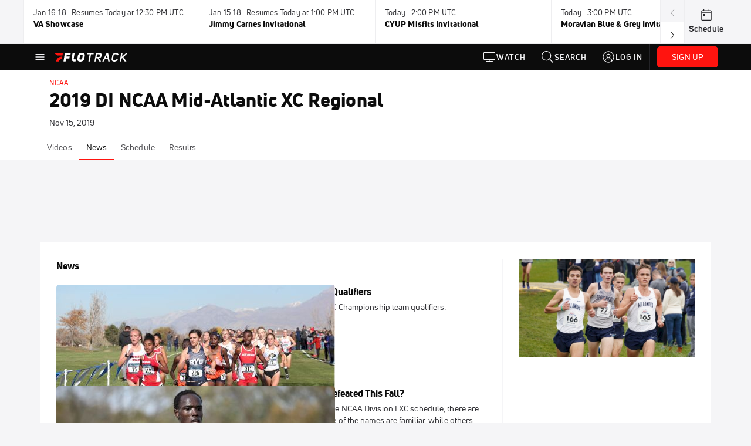

--- FILE ---
content_type: text/javascript
request_url: https://rumcdn.geoedge.be/33cea31c-ec69-44af-afb7-3e0656e35da6/grumi.js
body_size: 103294
content:
var grumiInstance = window.grumiInstance || { q: [] };
(function createInstance (window, document, options = { shouldPostponeSample: false }) {
	!function r(i,o,a){function s(n,e){if(!o[n]){if(!i[n]){var t="function"==typeof require&&require;if(!e&&t)return t(n,!0);if(c)return c(n,!0);throw new Error("Cannot find module '"+n+"'")}e=o[n]={exports:{}};i[n][0].call(e.exports,function(e){var t=i[n][1][e];return s(t||e)},e,e.exports,r,i,o,a)}return o[n].exports}for(var c="function"==typeof require&&require,e=0;e<a.length;e++)s(a[e]);return s}({1:[function(e,t,n){var r=e("./config.js"),i=e("./utils.js");t.exports={didAmazonWin:function(e){var t=e.meta&&e.meta.adv,n=e.preWinningAmazonBid;return n&&(t=t,!i.isEmptyObj(r.amazonAdvIds)&&r.amazonAdvIds[t]||(t=e.tag,e=n.amzniid,t.includes("apstag.renderImp(")&&t.includes(e)))},setAmazonParametersToSession:function(e){var t=e.preWinningAmazonBid;e.pbAdId=void 0,e.hbCid=t.crid||"N/A",e.pbBidder=t.amznp,e.hbCpm=t.amznbid,e.hbVendor="A9",e.hbTag=!0}}},{"./config.js":5,"./utils.js":24}],2:[function(e,t,n){var l=e("./session"),r=e("./urlParser.js"),m=e("./utils.js"),i=e("./domUtils.js").isIframe,f=e("./htmlParser.js"),g=e("./blackList").match,h=e("./ajax.js").sendEvent,o=".amazon-adsystem.com",a="/dtb/admi",s="googleads.g.doubleclick.net",e="/pagead/",c=["/pagead/adfetch",e+"ads"],d=/<iframe[^>]*src=['"]https*:\/\/ads.\w+.criteo.com\/delivery\/r\/.+<\/iframe>/g,u={};var p={adsense:{type:"jsonp",callbackName:"a"+ +new Date,getJsUrl:function(e,t){return e.replace("output=html","output=json_html")+"&callback="+t},getHtml:function(e){e=e[m.keys(e)[0]];return e&&e._html_},shouldRender:function(e){var e=e[m.keys(e)[0]],t=e&&e._html_,n=e&&e._snippet_,e=e&&e._empty_;return n&&t||e&&t}},amazon:{type:"jsonp",callbackName:"apstag.renderImp",getJsUrl:function(e){return e.replace("/admi?","/admj?").replace("&ep=%7B%22ce%22%3A%221%22%7D","")},getHtml:function(e){return e.html},shouldRender:function(e){return e.html}},criteo:{type:"js",getJsHtml:function(e){var t,n=e.match(d);return n&&(t=(t=n[0].replace(/iframe/g,"script")).replace(/afr.php|display.aspx/g,"ajs.php")),e.replace(d,t)},shouldRender:function(e){return"loading"===e.readyState}}};function y(e){var t,n=e.url,e=e.html;return n&&((n=r.parse(n)).hostname===s&&-1<c.indexOf(n.pathname)&&(t="adsense"),-1<n.hostname.indexOf(o))&&-1<n.pathname.indexOf(a)&&(t="amazon"),(t=e&&e.match(d)?"criteo":t)||!1}function v(r,i,o,a){e=i,t=o;var e,t,n,s=function(){e.src=t,h({type:"adfetch-error",meta:JSON.stringify(l.meta)})},c=window,d=r.callbackName,u=function(e){var t,n=r.getHtml(e),e=(l.bustedUrl=o,l.bustedTag=n,r.shouldRender(e));t=n,(t=f.parse(t))&&t.querySelectorAll&&(t=m.map(t.querySelectorAll("[src], [href]"),function(e){return e.src||e.href}),m.find(t,function(e){return g(e).match}))&&h({type:"adfetch",meta:JSON.stringify(l.meta)}),!a(n)&&e?(t=n,"srcdoc"in(e=i)?e.srcdoc=t:((e=e.contentWindow.document).open(),e.write(t),e.close())):s()};for(d=d.split("."),n=0;n<d.length-1;n++)c[d[n]]={},c=c[d[n]];c[d[n]]=u;var u=r.getJsUrl(o,r.callbackName),p=document.createElement("script");p.src=u,p.onerror=s,p.onload=function(){h({type:"adfetch-loaded",meta:JSON.stringify(l.meta)})},document.scripts[0].parentNode.insertBefore(p,null)}t.exports={shouldBust:function(e){var t,n=e.iframe,r=e.url,e=e.html,r=(r&&n&&(t=i(n)&&!u[n.id]&&y({url:r}),u[n.id]=!0),y({html:e}));return t||r},bust:function(e){var t=e.iframe,n=e.url,r=e.html,i=e.doc,o=e.inspectHtml;return"jsonp"===(e=p[y(e)]).type?v(e,t,n,o):"js"===e.type?(t=i,n=r,i=(o=e).getJsHtml(n),l.bustedTag=n,!!o.shouldRender(t)&&(t.write(i),!0)):void 0},checkAndBustFriendlyAmazonFrame:function(e,t){(e=e.defaultView&&e.defaultView.frameElement&&e.defaultView.frameElement.id)&&e.startsWith("apstag")&&(l.bustedTag=t)}}},{"./ajax.js":3,"./blackList":4,"./domUtils.js":8,"./htmlParser.js":13,"./session":21,"./urlParser.js":23,"./utils.js":24}],3:[function(e,t,n){var i=e("./utils.js"),o=e("./config.js"),r=e("./session.js"),a=e("./domUtils.js"),s=e("./jsUtils.js"),c=e("./methodCombinators.js").before,d=e("./tagSelector.js").getTag,u=e("./constants.js"),e=e("./natives.js"),p=e.fetch,l=e.XMLHttpRequest,m=e.Request,f=e.TextEncoder,g=e.postMessage,h=[];function y(e,t){e(t)}function v(t=null){i.forEach(h,function(e){y(e,t)}),h.push=y}function b(e){return e.key=r.key,e.imp=e.imp||r.imp,e.c_ver=o.c_ver,e.w_ver=r.wver,e.w_type=r.wtype,e.b_ver=o.b_ver,e.ver=o.ver,e.loc=location.href,e.ref=document.referrer,e.sp=r.sp||"dfp",e.cust_imp=r.cust_imp,e.cust1=r.meta.cust1,e.cust2=r.meta.cust2,e.cust3=r.meta.cust3,e.caid=r.meta.caid,e.scriptId=r.scriptId,e.crossOrigin=!a.isSameOriginWin(top),e.debug=r.debug,"dfp"===r.sp&&(e.qid=r.meta.qid),e.cdn=o.cdn||void 0,o.accountType!==u.NET&&(e.cid=r.meta&&r.meta.cr||123456,e.li=r.meta.li,e.ord=r.meta.ord,e.ygIds=r.meta.ygIds),e.at=o.accountType.charAt(0),r.hbTag&&(e.hbTag=!0,e.hbVendor=r.hbVendor,e.hbCid=r.hbCid,e.hbAdId=r.pbAdId,e.hbBidder=r.pbBidder,e.hbCpm=r.hbCpm,e.hbCurrency=r.hbCurrency),"boolean"==typeof r.meta.isAfc&&(e.isAfc=r.meta.isAfc,e.isAmp=r.meta.isAmp),r.meta.hasOwnProperty("isEBDA")&&"%"!==r.meta.isEBDA.charAt(0)&&(e.isEBDA=r.meta.isEBDA),r.pimp&&"%_pimp%"!==r.pimp&&(e.pimp=r.pimp),void 0!==r.pl&&(e.preloaded=r.pl),e.site=r.site||a.getTopHostname(),e.site&&-1<e.site.indexOf("safeframe.googlesyndication.com")&&(e.site="safeframe.googlesyndication.com"),e.isc=r.isc,r.adt&&(e.adt=r.adt),r.isCXM&&(e.isCXM=!0),e.ts=+new Date,e.bdTs=o.bdTs,e}function w(t,n){var r=[],e=i.keys(t);return void 0===n&&(n={},i.forEach(e,function(e){void 0!==t[e]&&void 0===n[e]&&r.push(e+"="+encodeURIComponent(t[e]))})),r.join("&")}function E(e){e=i.removeCaspr(e),e=r.doubleWrapperInfo.isDoubleWrapper?i.removeWrapperXMP(e):e;return e=4e5<e.length?e.slice(0,4e5):e}function j(t){return function(){var e=arguments[0];return e.html&&(e.html=E(e.html)),e.tag&&(e.tag=E(e.tag)),t.apply(this,arguments)}}e=c(function(e){var t;e.hasOwnProperty("byRate")&&!e.byRate||(t=a.getAllUrlsFromAllWindows(),"sample"!==e.r&&"sample"!==e.bdmn&&t.push(e.r),e[r.isPAPI&&"imaj"!==r.sp?"vast_content":"tag"]=d(),e.urls=JSON.stringify(t),e.hc=r.hc,e.vastUrls=JSON.stringify(r.vastUrls),delete e.byRate)}),c=c(function(e){e.meta=JSON.stringify(r.meta),e.client_size=r.client_size});function O(e,t){var n=new l;n.open("POST",e),n.setRequestHeader("Content-type","application/x-www-form-urlencoded"),n.send(w(t))}function A(t,e){return o=e,new Promise(function(t,e){var n=(new f).encode(w(o)),r=new CompressionStream("gzip"),i=r.writable.getWriter();i.write(n),i.close(),new Response(r.readable).arrayBuffer().then(function(e){t(e)}).catch(e)}).then(function(e){e=new m(t,{method:"POST",body:e,mode:"no-cors",headers:{"Content-type":"application/x-www-form-urlencoded","Accept-Language":"gzip"}});p(e)});var o}function T(e,t){p&&window.CompressionStream?A(e,t).catch(function(){O(e,t)}):O(e,t)}function _(e,t){r.hasFrameApi&&!r.frameApi?g.call(r.targetWindow,{key:r.key,request:{url:e,data:t}},"*"):T(e,t)}r.frameApi&&r.targetWindow.addEventListener("message",function(e){var t=e.data;t.key===r.key&&t.request&&(T((t=t.request).url,t.data),e.stopImmediatePropagation())});var I,x={};function k(r){return function(n){h.push(function(e){if(e&&e(n),n=b(n),-1!==r.indexOf(o.reportEndpoint,r.length-o.reportEndpoint.length)){var t=r+w(n,{r:!0,html:!0,ts:!0});if(!0===x[t]&&!(n.rbu||n.is||3===n.rdType||n.et))return}x[t]=!0,_(r,n)})}}let S="https:",C=S+o.apiUrl+o.reportEndpoint;t.exports={sendInit:s.once(c(k(S+o.apiUrl+o.initEndpoint))),sendReport:e(j(k(S+o.apiUrl+o.reportEndpoint))),sendError:k(S+o.apiUrl+o.errEndpoint),sendDebug:k(S+o.apiUrl+o.dbgEndpoint),sendStats:k(S+o.apiUrl+(o.statsEndpoint||"stats")),sendEvent:(I=k(S+o.apiUrl+o.evEndpoint),function(e,t){var n=o.rates||{default:.004},t=t||n[e.type]||n.default;Math.random()<=t&&I(e)}),buildRbuReport:e(j(b)),sendRbuReport:_,processQueue:v,processQueueAndResetState:function(){h.push!==y&&v(),h=[]},setReportsEndPointAsFinished:function(){x[C]=!0},setReportsEndPointAsCleared:function(){delete x[C]}}},{"./config.js":5,"./constants.js":6,"./domUtils.js":8,"./jsUtils.js":14,"./methodCombinators.js":16,"./natives.js":17,"./session.js":21,"./tagSelector.js":22,"./utils.js":24}],4:[function(e,t,n){var d=e("./utils.js"),r=e("./config.js"),u=e("./urlParser.js"),i=r.domains,o=r.clkDomains,e=r.bidders,a=r.patterns.wildcards;var s,p={match:!1};function l(e,t,n){return{match:!0,bdmn:e,ver:t,bcid:n}}function m(e){return e.split("").reverse().join("")}function f(n,e){var t,r;return-1<e.indexOf("*")?(t=e.split("*"),r=-1,d.every(t,function(e){var e=n.indexOf(e,r+1),t=r<e;return r=e,t})):-1<n.indexOf(e)}function g(e,t,n){return d.find(e,t)||d.find(e,n)}function h(e){return e&&"1"===e.charAt(0)}function c(c){return function(e){var n,r,i,e=u.parse(e),t=e&&e.hostname,o=e&&[e.pathname,e.search,e.hash].join("");if(t){t=[t].concat((e=(e=t).split("."),d.fluent(e).map(function(e,t,n){return n.shift(),n.join(".")}).val())),e=d.map(t,m),t=d.filter(e,function(e){return void 0!==c[e]});if(t&&t.length){if(e=d.find(t,function(e){return"string"==typeof c[e]}))return l(m(e),c[e]);var a=d.filter(t,function(e){return"object"==typeof c[e]}),s=d.map(a,function(e){return c[e]}),e=d.find(s,function(t,e){return r=g(d.keys(t),function(e){return f(o,e)&&h(t[e])},function(e){return f(o,e)}),n=m(a[e]),""===r&&(e=s[e],i=l(n,e[r])),r});if(e)return l(n,e[r],r);if(i)return i}}return p}}function y(e){e=e.substring(2).split("$");return d.map(e,function(e){return e.split(":")[0]})}t.exports={match:function(e,t){var n=c(i);return t&&"IFRAME"===t.toUpperCase()&&(t=c(o)(e)).match?(t.rdType=2,t):n(e)},matchHB:(s=c(e),function(e){var e=e.split(":"),t=e[0],e=e[1],e="https://"+m(t+".com")+"/"+e,e=s(e);return e.match&&(e.bdmn=t),e}),matchAgainst:c,matchPattern:function(t){var e=g(d.keys(a),function(e){return f(t,e)&&h(a[e])},function(e){return f(t,e)});return e?l("pattern",a[e],e):p},isBlocking:h,getTriggerTypes:y,removeTriggerType:function(e,t){var n,r=(i=y(e.ver)).includes(t),i=1<i.length;return r?i?(e.ver=(n=t,(r=e.ver).length<2||"0"!==r[0]&&"1"!==r[0]||"#"!==r[1]||(i=r.substring(0,2),1===(t=r.substring(2).split("$")).length)?r:0===(r=t.filter(function(e){var t=e.indexOf(":");return-1===t||e.substring(0,t)!==n})).length?i.slice(0,-1):i+r.join("$")),e):p:e}}},{"./config.js":5,"./urlParser.js":23,"./utils.js":24}],5:[function(e,t,n){t.exports={"ver":"0.1","b_ver":"0.5.475","blocking":true,"rbu":0,"silentRbu":0,"signableHosts":[],"onRbu":1,"samplePercent":-1,"debug":true,"accountType":"publisher","impSampleRate":0.007,"statRate":0.05,"apiUrl":"//gw.geoedge.be/api/","initEndpoint":"init","reportEndpoint":"report","statsEndpoint":"stats","errEndpoint":"error","dbgEndpoint":"debug","evEndpoint":"event","filteredAdvertisersEndpoint":"v1/config/filtered-advertisers","rdrBlock":true,"ipUrl":"//rumcdn.geoedge.be/grumi-ip.js","altTags":[],"hostFilter":[],"maxHtmlSize":0.4,"reporting":true,"advs":{},"creativeWhitelist":{},"heavyAd":false,"cdn":"cloudfront","domains":{"moc.321eunevahcnif":"1#1:64389","moc.pohscitatseht.t":"1#1:64389","pot.x7n3g3yq":"1#1:64389","moc.oeevo.sda.401sda":"1#1:64389","zyx.vdaelacs.rkcrt":"1#1:64389","ofni.norfssepsz.op":"1#1:64389","ten.dferuza.10z.xafewf3eed7dxbdd-vic":"1#1:64389","moc.ur.kculagem":"1#1:64389","moc.sgtke.ndc":"1#1:64389","moc.gnifrus-tsaf":"1#1:64389","moc.xdanoev.20-xda":"1#1:64389","kni.torpkcilc":"1#1:64389","ten.etaberteg.c8ix4":"1#1:64389","knil.ppa.ifos":"1#1:64389","ofni.htaprider.6su-og":"1#1:64389","ten.hcetiaor.gnikcart":"1#1:64389","oi.citamdib.91sda":"1#1:64389","moc.amenrobsu.sj":"1#1:64389","pot.063htapecart":"1#1:64389","moc.reverofyllatigidlla":"1#1:64389","ppa.naecolatigidno.qxl74-ppa-daehremmah":"1#1:64389","ppa.naecolatigidno.6rfjl-ppa-retsbol":"1#1:64389","aidem.rohnuiuqca":"1#1:64389","moc.redisnisdnertefiltrams":"1#1:64389","ofni.sdnertefiltrams":"1#1:64389","moc.ofnircrese":"1#1:64389","evil.elgnim-aidem":"1#1:64389","ten.swodniw.eroc.bew.31z.1q9p5n7x":"1#1:64389","ppa.yfilten.61c938-pihsrats-lufpleh":"1#1:64389","moc.nolem.2m":"1#1:64389","moc.cllwowstif.yreviled":"1#1:64389","uci.nigram-hsac":"1#1:64389","oi.bew24.potneuq":"1#1:64389","cc.44kk55.www":"1#1:64389","sbs.7100dliubsucoftseb":"1#1:64389","retnec.rpposcanip":"1#1:64389","moc.evolerev":"1#1:64389","moc.sevitomotua-ycnaf":"1#1:64389","moc.wodahs-rehtea":"1#1:64389","moc.bupaidemsdnertefiltrams":"1#1:64389","ppa.yfilten.56044d-diurd-gnilrad--ce31ee6db0a67f8aa8fe8696":"1#1:64389","pohs.enircknahylrub":"1#1:64389","moc.seohselasscisa.www":"1#1:64389","ten.swodniw.eroc.bew.31z.3ohce3033e10613033e":"1#1:64389","moc.latrophcetegdirb.074thc37ccbuh8t47l5d":"1#1:64389","ofni.epxivort":"1#1:64389","erots.pohsraey4yppah":"1#1:64389","moc.atsivsdnertefiltrams":"1#1:64389","ppa.naecolatigidno.9tgd8-ppa-noil-aes":"1#1:64389","moc.edoeg-noen":"1#1:64389","ten.swodniw.eroc.bew.31z.0210513033e3033e3033e":"1#1:64389","moc.etadstnailllrb.vggabx":"1#1:64389","ppa.yfilten.9986a4a2-32643161106202-taigalp-eralfduolc":"1#1:64389","ten.dleifhtuosstsitned.www":"1#1:64389","moc.secapsnaecolatigid.ndc.1pgs.8424dab099a187ee-od":"1#1:64389","ur.hsylamdas":"1#1:64389","moc.ybraen-slrig.www":"1#1:64389","retnec.ebartadlof":"1#1:64389","moc.bawzr.sj":"1#1:64389","orp.lenalirua":"1#1:64389","moc.etilesdnertefiltrams":"1#1:64389","moc.skrowsdnertefiltrams":"1#1:64389","gro.egap-tsaf.odnalek":"1#1:64389","moc.eralfryhpez":"1#1:64389","moc.cilepnolas":"1#1:64389","moc.enozkolaidem.apl":"1#1:64389","moc.enozkolaidem":"1#1:64389","moc.etinuyawhtap":"1#1:64389","moc.enozakaepngised":"1#1:64389","ppa.yfilten.3812e593-80559061106202-taigalp-eralfduolc":"1#1:64389","ppa.yfilten.b2c179-ibelaj-euqseutats--08c5f10e5aa706189be1a696":"1#1:64389","moc.leehemag":"1#1:64389","krow.olahegrahc.0zcu2":"1#1:64389","moc.ppaukoreh.0441ddc6836b-seton-mooletsat":"1#1:64389","ten.swodniw.eroc.bew.31z.yradnoces-7110613033e3033e3033e":"1#1:64389","pohs.gerbewdeidaer":"1#1:64389","pohs.secivedbewdeloot":"1#1:64389","moc.hcetsdnertefiltrams":"1#1:64389","moc.lian-dlob":"1#1:64389","etis.yhtlaehlativsulp":"1#1:64389","moc.etuor-arovnes":"1#1:64389","moc.kraps-gnizzif":"1#1:64389","moc.kcedmaerddliub":"1#1:64389","moc.ppaukoreh.ba9c2f83955f-sgolbswenyliad":"1#1:64389","evil.esmotsomsar":"1#1:64389","ppa.yfilten.d19e91ae-30330161106202-taigalp-eralfduolc":"1#1:64389","gro.uoysekil.odnalek":"1#1:64389","ten.swodniw.eroc.bew.31z.yradnoces-2210613033e3033e3033e":"1#1:64389","moc.tnegaecnarusniva.www":"1#1:64389","retnec.tepseeprep":"1#1:64389","moc.kcohs-tnanoser":"1#1:64389","moc.egrus-noziroh":"1#1:64389","ten.swodniw.eroc.bew.31z.yradnoces-6110513033e3033e3033e":"1#1:64389","moc.ppaukoreh.bf12ae0af263-37178-sgnirps-sselmohtaf":"1#1:64389","moc.sehcnineveleym":"1#1:64389","pohs.43hsochsup":"1#1:64389","ppa.yfilten.b2c179-ibelaj-euqseutats--f9e2adf6a7d7d5f00f91a696":"1#1:64389","ppa.yfilten.086d3ceb-14221161106202-taigalp-eralfduolc":"1#1:64389","etisbew.sohoj":"1#1:64389","ofni.htaprider.2ue-og":"1#1:64389","moc.hsilbupdagnitekram":"1#1:64389","ecaps.zkzr24vbli":"1#1:64389","moc.sm-tniopxda.4v-tsaesu-btr":"1#1:64389","zyx.c0i":"1#1:64389","gro.eniltnorfhtlaeh":"1#1:64389","ten.dferuza.10z.metg5hyevhdfuead-yrc":"1#1:64389","ofni.htaprider.7su-og":"1#1:64389","moc.gatbm.ndc":"1#1:64389","moc.xinus-lepat.2rt":"1#1:64389","moc.esecivrestlob.gnikcart":"1#1:64389","moc.secivresgnirlla":"1#1:64389","moc.ridergnorts":"1#1:64389","moc.cinahcemlootpohs":"1#1:64389","ppa.naecolatigidno.x7nkk-ppa-hsifnoil":"1#1:64389","ti.balaticserc":"1#1:64389","moc.balsdnertefiltrams":"1#1:64389","hcet.sdnertefiltrams":"1#1:64389","ti.esuohlleb.www":"1#1:64389","ppa.yfilten.b2c179-ibelaj-euqseutats--52b24509b3ff09675f9f8696":"1#1:64389","ppa.yfilten.b2c179-ibelaj-euqseutats--db719f73e74ae73c79d09696":"1#1:64389","moc.zodleiy.4v-lmx":"1#1:64389","moc.dioees":"1#1:64389","moc.qbzylm":"1#1:64389","moc.slaedrehcuovtnatsni":"1#1:64389","ppa.naecolatigidno.kekfx-ppa-hsifnoil":"1#1:64389","gro.reggolbi.potneuq":"1#1:64389","oi.krtt.bndlh":"1#1:64389","ten.aidmal.www":"1#1:64389","evil.xelidercareicnanif.krt":"1#1:64389","moc.ppaukoreh.10bb82326024-sepicer-tsenkooc":"1#1:64389","enilno.srsaecelttil-esreedro":"1#1:64389","enilno.shtolcsuomaf":"1#1:64389","moc.sesruoc-eralfneek":"1#1:64389","moc.knohxepa":"1#1:64389","ten.swodniw.eroc.bew.31z.yradnoces-8110513033e3033e3033e":"1#1:64389","orp.rednefed-jxcm.go1ele37cffanasvnk5d":"1#1:64389","enilno.goosregla":"1#1:64389","ten.swodniw.eroc.bew.31z.2110613033e3033e3033e":"1#1:64389","pohs.aiverec":"1#1:64389","moc.ximroftra":"1#1:64389","ten.swodniw.eroc.bew.31z.yradnoces-8110613033e3033e3033e":"1#1:64389","ten.swodniw.eroc.bew.31z.yradnoces-9110613033e3033e3033e":"1#1:64389","ppa.qhamenic":"1#1:64389","efil.wongniebllewlatnem.ruo":"1#1:64389","moc.ppaukoreh.a02a2e2bdada-ediug-dnelbkooc":"1#1:64389","erots.sepicertsevrahyhtlaeh":"1#1:64389","moc.emme-aenil.www":"1#1:64389","moc.latrophcetegdirb.g4hirb37ccbuhgn9gk5d":"1#1:64389","pohs.ariken":"1#1:64389","enilno.trahclak.www":"1#1:64389","ppa.yfilten.11037cef-70620161106202-taigalp-eralfduolc":"1#1:64389","ppa.yfilten.c41bfd1b-51720161106202-taigalp-eralfduolc":"1#1:64389","ppa.yfilten.b2c179-ibelaj-euqseutats--b150dfea6a108fb67192a696":"1#1:64389","moc.seohsdnascisa.www":"1#1:64389","ppa.yfilten.5e7711-ukufiad-yrrem--a2f25566af5836523024a696":"1#1:64389","moc.ppaukoreh.ff2dd93fa69d-esuohytsatlager":"1#1:64389","ten.swodniw.eroc.bew.31z.8x6k1m9r":"1#1:64389","retnec.etauqmulla":"1#1:64389","sbs.reaezolivam":"1#1:64389","orp.kxirtnaiv":"1#1:64389","moc.trulb-edmj-worht":"1#1:64389","moc.emulp-yria":"1#1:64389","moc.pot-nelgteiuq":"1#1:64389","etis.aruaevird":"1#1:64389","moc.ylezirplla":"1#1:64389","moc.sucofttelracs":"1#1:64389","ppa.naecolatigidno.uycfl-ppa-hsifdlog":"1#1:64389","evil.42oimdem":"1#1:64389","ppa.yfilten.bc693c40-11933161106202-taigalp-eralfduolc":"1#1:64389","ppa.yfilten.dc8ece66-53933161106202-taigalp-eralfduolc":"1#1:64389","ppa.yfilten.9d1c94ef-11043161106202-taigalp-eralfduolc":"1#1:64389","ppa.yfilten.f7ae155b-15343161106202-taigalp-eralfduolc":"1#1:64389","moc.ppaukoreh.1df503df6d90-seton-sbalepicer":"1#1:64389","moc.wpretawdliw":"1#1:64389","orp.dnotsitlum":"1#1:64389","moc.ppaukoreh.6b7fcfe9fe1a-buhartnylp":"1#1:64389","moc.thgisnisdnertefiltrams":"1#1:64389","moc.maelg-dicul":"1#1:64389","moc.tnerruc-dicul":"1#1:64389","moc.geraprofir":"1#1:64389","ten.swodniw.eroc.bew.31z.5110513033e3033e3033e":"1#1:64389","ten.swodniw.eroc.bew.31z.yradnoces-7110513033e3033e3033e":"1#1:64389","ppa.yfilten.875eacd1-61627151106202-taigalp-eralfduolc":"1#1:64389","ppa.yfilten.84bc99-ehcoirb-sseltroffe":"1#1:64389","ten.swodniw.eroc.bew.31z.yradnoces-4110613033e3033e3033e":"1#1:64389","ten.swodniw.eroc.bew.41z.zaygwcewdibiqiidsghk3203":"1#1:64389","evil.xaxaerp":"1#1:64389","etis.emirpyenruoj":"1#1:64389","etis.ebivtfihs":"1#1:64389","retnec.ecapsbyroc":"1#1:64389","moc.sresiurc-erar":"1#1:64389","moc.dnertemot":"1#1:64389","ten.swodniw.eroc.bew.31z.7ohce3033e10513033e":"1#1:64389","moc.adlaremseybgniroliat":"1#1:64389","ppa.naecolatigidno.244gz-3-ppa-krahs":"1#1:64389","ni.oc.kcilctobor.gilsac37ccbuh046tk5d":"1#1:64389","ppa.naecolatigidno.e8l39-ppa-elahw":"1#1:64389","moc.ppaukoreh.074cacadb51f-buhxroced":"1#1:64389","moc.ppaukoreh.189c2ad61850-43352-htrae-ytlas":"1#1:64389","ppa.naecolatigidno.ian2x-ppa-retsbol":"1#1:64389","moc.uroferacotua.og":"1#1:64389","moc.ppaukoreh.2f7f28656552-seton-dnimepicer":"1#1:64389","moc.esuohecipscitamora":"1#1:64389","moc.raegthgifdecnavda":"1#1:64389","enilno.dnimlacigol.4v-tsaesu-btr":"1#1:64389","moc.cisloot.sj":"1#1:64389","evil.sllawnajortitna":"1#1:64389","ten.dferuza.10z.2eybzhxerhgbjgca-rle":"1#1:64389","moc.6202gninnalpidem":"1#1:64389","moc.dbdeeni.sj":"1#1:64389","moc.tsez-ocip":"1#1:64389","moc.sgtke":"1#1:64389","moc.agoyhctertstam":"1#1:64389","aidem.teppaomsoc":"1#1:64389","gro.buhlaedyap":"1#1:64389","ten.swodniw.eroc.bew.5z.yhpargotohpneshxeopq":"1#1:64389","ten.swodniw.eroc.bew.91z.1yylinilanfv":"1#1:64389","ten.swodniw.eroc.bolb.91xevilduolcisoi621051":"1#1:64389","ten.swodniw.eroc.bew.31z.0f4vju2wasj511egassem":"1#1:64389","enilno.jp-xonmle":"1#1:64389","pohs.ecnerefertendetroppus":"1#1:64389","pot.gxyenndmewvwn":"1#1:64389","ppa.yfilten.49decf9a-03621161106202-taigalp-eralfduolc":"1#1:64389","zzub.dimnikinunaj":"1#1:64389","ppa.yfilten.bc4d7fd6-42333161106202-taigalp-eralfduolc":"1#1:64389","piv.stnuocsidegaggul":"1#1:64389","moc.tiydaerten":"1#1:64389","moc.aedtucartlu":"1#1:64389","retnec.itroaallos":"1#1:64389","retnec.qeletevsid":"1#1:64389","zyx.latipac-erusaert":"1#1:64389","pohs.iabru":"1#1:64389","moc.yrdnuof-latsyrc":"1#1:64389","moc.hctilg-xetrov":"1#1:64389","moc.ediughtlaehstifeneb":"1#1:64389","ten.swodniw.eroc.bolb.aaascehcnoitacifitonwen":"1#1:64389","ppa.naecolatigidno.3izum-2-ppa-surlaw":"1#1:64389","etis.esaenaelc":"1#1:64389","ten.semajnerraw":"1#1:64389","moc.won-sseddog-tsul":"1#1:64389","moc.eslupesworbitnegavurt":"1#1:64389","moc.serutnevdasiol":"1#1:64389","pot.1t2b700e":"1#1:64389","moc.eractenbewdetaicossa.klc":"1#1:64389","moc.111189gv.www":"1#1:64389","etis.krapsevird":"1#1:64389","moc.ppaukoreh.8984785fd240-buhonulev":"1#1:64389","moc.nocaebsdnertefiltrams":"1#1:64389","etis.etingilativ":"1#1:64389","moc.mossolb-yria":"1#1:64389","moc.sspit-iia":"1#1:64389","moc.ralohcs-nemul":"1#1:64389","moc.sotua-rekcilf":"1#1:64389","aisa.noomcidron.au":"1#1:64389","moc.eslupdnertnabru":"1#1:64389","moc.fer2kcart.www":"1#1:64389","moc.sukofreblis":"1#1:64389","ten.swodniw.eroc.bew.31z.yradnoces-4210613033e3033e3033e":"1#1:64389","moc.ppaehtga.ws-sbuh":"1#1:64389","retnec.hgniceissa":"1#1:64389","aidem.igasablurom":"1#1:64389","aidem.pmapsvdaer":"1#1:64389","moc.99acitetseaigrurihc.www":"1#1:64389","moc.rosuluz":"1#1:64389","moc.tops-ilkraps":"1#1:64389","ten.etis-taerg.onaimo":"1#1:64389","ppa.yfilten.62cd35d3-81043161106202-taigalp-eralfduolc":"1#1:64389","moc.wonsulpoculg":"1#1:64389","ni.oc.yfirevnamuh.0ohevc37ccbuh0a8jl5d":"1#1:64389","moc.tcennocsdnertefiltrams":"1#1:64389","moc.snoitidepxe-ynoom":"1#1:64389","moc.artxerocni":"1#1:64389","moc.ssom-kraps":"1#1:64389","ten.swodniw.eroc.bew.13z.avinhctnem":"1#1:64389","ppa.naecolatigidno.ghmko-ppa-llehsaes":"1#1:64389","kcilc.llorknab-latipac":"1#1:64389","ppa.yfilten.feb01a12-74152161106202-taigalp-eralfduolc":"1#1:64389","ppa.yfilten.26d61de1-11352161106202-taigalp-eralfduolc":"1#1:64389","ten.swodniw.eroc.bew.31z.4t5p1n9q":"1#1:64389","ten.swodniw.eroc.bew.31z.x6bflaadcbasj611egassem":"1#1:64389","ten.swodniw.eroc.bew.31z.erotserutinruf":"1#1:64389","etis.avonetingi":"1#1:64389","etis.eniilno-nwworc":"1#1:64389","bulc.evawtserof":"1#1:64389","moc.ornuxev":"1#1:64389","etis.stnaiggolb":"1#1:64389","moc.gnidnarbaivilo":"1#1:64389","ofni.robrahtnim.neerg":"1#1:64389","pohs.33hsochsup":"1#1:64389","uci.egapyrtne":"1#1:64389","moc.dnapxekraps":"1#1:64389","su.peekhsalf":"1#1:64389","evil.eciovamzalp":"1#1:64389","oi.citamdib.201sda":"1#1:64389","moc.swenygoloncet":"1#1:64389","em.yapt.pukool":"1#1:64389","moc.a1sm.ndc":"1#1:64389","moc.tokako":"1#1:64389","pot.tv2kiwk6":"1#1:64389","zyx.urftiforpur":"1#1:64389","moc.erotsyalpmlap.2ndc":"1#1:64389","ved.segap.avatrekcolbda":"1#1:64389","moc.tnetnoc-xepa":"1#1:64389","ten.eralgda.enigne.3ettemocda":"1#1:64389","moc.6ndcmb.ndc":"1#1:64389","oi.citamdib.711sda":"1#1:64389","zyx.anklds":"1#1:64389","moc.zkbsda":"1#1:64389","moc.onalim-airettellep":"1#1:64389","aidem.aihcstuah":"1#1:64389","erots.ounitnocoxulf":"1#1:64389","zyx.tsen-dloh-tfos":"1#1:64389","moc.ytinummocsdnertefiltrams":"1#1:64389","evil.evlavdirg.yo":"1#1:64389","evil.kuderucesdetroppuscp":"1#1:64389","moc.ppaukoreh.c27289a0acf6-ediug-egrofecips":"1#1:64389","moc.worruberalf.m":"1#1:64389","orp.olclavicrep":"1#1:64389","retnec.ednonssiob":"1#1:64389","moc.avitllewtif":"1#1:64389","ppa.naecolatigidno.a5tex-ppa-surlaw":"1#1:64389","moc.gniarbowt.emoh":"1#1:64389","ved.tpgyad":"1#1:64389","uoyc.dd768k.www":"1#1:64389","ten.swodniw.eroc.bew.72z.hsulbnayr":"1#1:64389","moc.esnapxe-xibroz":"1#1:64389","moc.htnerimolav":"1#1:64389","ten.swodniw.eroc.bew.31z.yradnoces-9110513033e3033e3033e":"1#1:64389","moc.esluphsalfortem":"1#1:64389","ppa.yfilten.a5aa8e61-55843161106202-taigalp-eralfduolc":"1#1:64389","moc.zenozesrev":"1#1:64389","evil.kuserucesecivrescp":"1#1:64389","moc.xedocssenllewdetavele":"1#1:64389","ten.swodniw.eroc.bew.31z.4210613033e3033e3033e":"1#1:64389","moc.ozyxhsup":"1#1:64389","retnec.essideslaf":"1#1:64389","retnec.gacnieuqoc":"1#1:64389","ten.rftentsys":"1#1:64389","orp.gnitniopku":"1#1:64389","duolc.sdnertefiltrams":"1#1:64389","moc.epacse-erar":"1#1:64389","sbs.noviranod":"1#1:64389","ten.swodniw.eroc.bew.31z.kbjib89bjkbib89b89bibhi":"1#1:64389","ten.swodniw.eroc.bew.31z.yradnoces-0210513033e3033e3033e":"1#1:64389","moc.enoz-topsbuh-weiver":"1#1:64389","ppa.yfilten.12cde13a-85200161106202-taigalp-eralfduolc":"1#1:64389","evil.kuserucessecivrescp":"1#1:64389","ppa.yfilten.5494c3fd-15043161106202-taigalp-eralfduolc":"1#1:64389","ten.swodniw.eroc.bew.31z.9ohce3033e10613033e":"1#1:64389","moc.ereirrakxelf":"1#1:64389","latigid.hksurtuoy":"1#1:64389","etis.sniuagom":"1#1:64389","pohs.yaperucces":"1#1:64389","moc.sudemsetir":"1#1:64389","moc.tfah-yria":"1#1:64389","ppa.yfilten.0f421f0c-15527151106202-taigalp-eralfduolc":"1#1:64389","enilno.trahclak":"1#1:64389","ppa.yfilten.185bffb9-80533161106202-taigalp-eralfduolc":"1#1:64389","ten.swodniw.eroc.bew.72z.hsulbalit":"1#1:64389","retnec.aborprenet":"1#1:64389","ppa.naecolatigidno.c72xp-ppa-hsifknom":"1#1:64389","moc.yohaigreneoce":"1#1:64389","pot.roz0dnlj":"1#1:64389","ppa.naecolatigidno.dh5yl-ppa-retsbol":"1#1:64389","ten.swodniw.eroc.bew.31z.8110613033e3033e3033e":"1#1:64389","moc.elasefafhtroneht.www":"1#1:64389","ppa.naecolatigidno.dg5yg-ppa-llehsaes":"1#1:64389","ved.segap.5iw.401f2c27":"1#1:64389","moc.ppaukoreh.6107d31ee46e-seton-dnimlaem":"1#1:64389","moc.btrosdaeuh.4v-tsaesu-btr":"1#1:64389","moc.xmznel.2s":"1#1:64389","moc.raegthgifdecnavda.sj":"1#1:64389","kni.niw2niw":"1#1:64389","moc.enilnosivarts":"1#1:64389","ten.dferuza.10z.qcbcgcqg9dwh0gcd-jsd":"1#1:64389","lol.axryui.sppa":"1#1:64389","moc.xdanoev.10-xda":"1#1:64389","ofni.og7etadpu":"1#1:64389","moc.sr1m":"1#1:64389","moc.sdaderk.ndc":"1#1:64389","moc.latipac-nenom":"1#1:64389","aidem.pacirrosid":"1#1:64389","moc.taebsdnertefiltrams":"1#1:64389","ti.esuohlleb":"1#1:64389","aidem.fortatoihg":"1#1:64389","moc.emocni-noznif":"1#1:64389","moc.yenruofrebmulp":"1#1:64389","moc.etinuycagel":"1#1:64389","moc.rerednawtoile":"1#1:64389","moc.ppaukoreh.7089a0e08c58-ediug-evrucecips":"1#1:64389","pohs.duolctendellaw":"1#1:64389","enilno.enidyliad":"1#1:64389","nuf.syaws-swarcs-natit":"1#1:64389","zyx.ruobrahytsim":"1#1:64389","zyx.elcricniarg":"1#1:64389","moc.dnal-gniltsur":"1#1:64389","moc.buhsdnertefiltrams":"1#1:64389","zib.ia-mroftalp":"1#1:64389","moc.erotshtlaeh-xiliriv.91htlaeh":"1#1:64389","ten.swodniw.eroc.bew.31z.yradnoces-0110613033e3033e3033e":"1#1:64389","moc.ppaukoreh.c0a12ba207f1-ediug-dnelbecips":"1#1:64389","ppa.yfilten.5e7711-ukufiad-yrrem--4e1774c05302c983d545a696":"1#1:64389","ten.swodniw.eroc.bew.1z.uedonoyip":"1#1:64389","ten.swodniw.eroc.bew.31z.4110613033e3033e3033e":"1#1:64389","ten.swodniw.eroc.bew.31z.8ohce3033e10613033e":"1#1:64389","moc.rzyxhsup":"1#1:64389","moc.ppaukoreh.5a052dd3f3ab-seton-kniletsat":"1#1:64389","moc.ppaukoreh.7a7c36b9c6e0-sepicer-dnelbdoof":"1#1:64389","etis.evirdetingi":"1#1:64389","moc.golbsdnertefiltrams":"1#1:64389","moc.ediug-tniaf":"1#1:64389","moc.hsur-neehs":"1#1:64389","moc.dnem-orea":"1#1:64389","moc.srebiro":"1#1:64389","moc.sdhvkcr":"1#1:64389","ppa.yfilten.0810204c-81743161106202-taigalp-eralfduolc":"1#1:64389","retnec.cnierevolp":"1#1:64389","moc.egrof-ylkraps":"1#1:64389","moc.lacsif-tfiws":"1#1:64389","moc.gnilratsyvvas":"1#1:64389","moc.maerdruolev":"1#1:64389","pohs.sexobfeeb":"1#1:64389","ppa.yfilten.04546af7-72141161106202-taigalp-eralfduolc":"1#1:64389","ppa.yfilten.98ee1959-44323161106202-taigalp-eralfduolc":"1#1:64389","ten.swodniw.eroc.bew.91z.1ypldmisakww":"1#1:64389","ten.swodniw.eroc.bew.31z.9110613033e3033e3033e":"1#1:64389","enilno.retuorciffart.aq":"1#1:64389","ppa.naecolatigidno.fjfjs-epicer-ekam-ot-ysae":"1#1:64389","moc.krowtensdnertefiltrams":"1#1:64389","uoyc.61swenyraunaj":"1#1:64389","oc.noitaliecnacerahsemit":"1#1:64389","moc.redniflaedretrams.gnidnal":"1#1:64389","kcilc.iletca":"1#1:64389","pot.jjeblyxq":"1#1:64389","ppa.naecolatigidno.upe8y-ppa-nihcru":"1#1:64389","moc.nixoabnl":"1#1:64389","ten.swodniw.eroc.bew.31z.em3ja9bwcbasj611egassem":"1#1:64389","ten.swodniw.eroc.bew.31z.hsulbxela":"1#1:64389","pohs.wtoudoudip":"1#1:64389","etis.kwahevird":"1#1:64389","erots.nwufawavam":"1#1:64389","etis.1kcehcqi":"1#1:64389","retnec.basnicanot":"1#1:64389","ed.yrtsimuy":"1#1:64389","moc.elbairav-wollem":"1#1:64389","moc.hsinruf-ynit":"1#1:64389","moc.esiurc-latem":"1#1:64389","moc.noziroh-nailleriv":"1#1:64389","moc.sadartneaidepxesoleuv.www":"1#1:64389","moc.gnikoocia42":"1#1:64389","moc.659yil":"1#1:64389","pohs.llawbewdeidaer":"1#1:64389","orp.rucsoerroc":"1#1:64389","evil.qhxirtamgis":"1#1:64389","ppa.yfilten.b4e85507-04321161106202-taigalp-eralfduolc":"1#1:64389","moc.ezauw.onaimo":"1#1:64389","ppa.naecolatigidno.llf3r-ppa-hsifyllej":"1#1:64389","moc.aidemlatigidytiliga.tsaesu-btr":"1#1:64389","ur.trcpcsd.rc":"1#1:64389","moc.yrotcafxda.tsaesu-btr":"1#1:64389","moc.kcaskcurazile":"1#1:64389","moc.btrtnenitnoctniop":"1#1:64389","moc.gnifrus-tsaf.psd":"1#1:64389","moc.xugem-tolih.3rt":"1#1:64389","ofni.htaprider.2su-og":"1#1:64389","moc.danosiof.st":"1#1:64389","moc.ribej-fuloz.3rt":"1#1:64389","ten.swodniw.eroc.bew.31z.l8u7xbd2lzcd411segassem":"1#1:64389","riah.zxertyio.piv":"1#1:64389","moc.sdaderk":"1#1:64389","moc.dib-yoj.ed-pmi-vda":"1#1:64389","moc.ecarsussap.331175-tsetal":"1#1:64389","ecaps.bewpot":"1#1:64389","pot.h8dnba1r":"1#1:64389","ppa.naecolatigidno.bcsny-ppa-retsyo":"1#1:64389","aidem.llatsahcer":"1#1:64389","moc.kcartsdnertefiltrams":"1#1:64389","moc.ocsdnertefiltrams":"1#1:64389","cc.zdnertefiltrams":"1#1:64389","moc.itramusnam":"1#1:64389","zyx.efil-enotstraeh":"1#1:64389","ppa.naecolatigidno.wtmd5-1-ppa-hsifnoil":"1#1:64389","gro.taerg-si.onaimo":"1#1:64389","ppa.yfilten.b030c968-75321161106202-taigalp-eralfduolc":"1#1:64389","ten.swodniw.eroc.bew.31z.yradnoces-6110613033e3033e3033e":"1#1:64389","zyx.sepicernaelctae":"1#1:64389","evil.seigodseimot":"1#1:64389","ppa.yfilten.3876d3-ksud-cihc":"1#1:64389","enilno.arulozolevufekofofov":"1#1:64389","moc.ydeefpop":"1#1:64389","ten.swodniw.eroc.bew.31z.yradnoces-5110513033e3033e3033e":"1#1:64389","gro.kcargnidloh":"1#1:64389","ppa.yfilten.2d96c980-43544161106202-taigalp-eralfduolc":"1#1:64389","ten.swodniw.eroc.bew.31z.iabut4x42asnu":"1#1:64389","ten.swodniw.eroc.bew.31z.6ohce3033e10613033e":"1#1:64389","moc.kaerbswenruoy":"1#1:64389","moc.dekcipdrawa":"1#1:64389","ten.swodniw.eroc.bew.31z.hsulbxam":"1#1:64389","ten.rftegddagag":"1#1:64389","erots.pohsraey1yppah":"1#1:64389","erots.pohsraey3yppah":"1#1:64389","etis.eralfdaor":"1#1:64389","etis.acsbasep":"1#1:64389","moc.ppaukoreh.1dde5cf3e60e-ediug-rotaercecips":"1#1:64389","moc.hguob-tsorf":"1#1:64389","moc.tignidnertefiltrams":"1#1:64389","moc.duorhs-remmihs":"1#1:64389","moc.assoralem-omorp":"1#1:64389","ten.swodniw.eroc.bew.31z.icniu4x42yeoirciv":"1#1:64389","ppa.naecolatigidno.uwooq-ppa-hsifyllej":"1#1:64389","pohs.redraugtenbewdellaw":"1#1:64389","moc.2efillatigidhtlaeh":"1#1:64389","kcilc.oazucisot":"1#1:64389","pohs.02hsochsup":"1#1:64389","ni.oc.kcilctobor.0hfubc37ccbuhgd1vk5d":"1#1:64389","etis.aucaosl.www":"1#1:64389","moc.tobeucserecived":"1#1:64389","moc.latrophcetegdirb.got7uc37ccbuhoemhl5d":"1#1:64389","retnec.logniellar":"1#1:64389","moc.emirpsdnertefiltrams":"1#1:64389","moc.erocsdnertefiltrams":"1#1:64389","moc.ugenneevsid":"1#1:64389","moc.cefedetnap":"1#1:64389","moc.ettafirtap":"1#1:64389","ten.swodniw.eroc.bew.31z.fsdowo4vasj511egassem":"1#1:64389","ten.taerg-si.odnalek":"1#1:64389","ten.swodniw.eroc.bolb.gdfbdngfnbdnfnvkfg":"1#1:64389","moc.ppasaveun":"1#1:64389","pot.5ro8ky4u":"1#1:64389","ten.swodniw.eroc.bew.02z.dimeiipau":"1#1:64389","ppa.yfilten.8138c2ad-65300161106202-taigalp-eralfduolc":"1#1:64389","ten.swodniw.eroc.bew.31z.7110613033e3033e3033e":"1#1:64389","pohs.retroppusbewdeman":"1#1:64389","moc.enihcam-elkraps":"1#1:64389","moc.stibah-emoh":"1#1:64389","ten.etis-taerg.enaleuv":"1#1:64389","etis.syatsesidarap":"1#1:64389","ten.swodniw.eroc.bew.31z.7110513033e3033e3033e":"1#1:64389","moc.c888787.www":"1#1:64389","ppa.yfilten.c80d209b-71830161106202-taigalp-eralfduolc":"1#1:64389","ppa.yfilten.bcf9fbb5-63333161106202-taigalp-eralfduolc":"1#1:64389","moc.sepacsenixam":"1#1:64389","etis.egroftfihs":"1#1:64389","etis.eralfotua":"1#1:64389","moc.stessa-aidacra":"1#1:64389","moc.latipac-tfird":"1#1:64389","moc.oilevahtnirouq":"1#1:64389","ten.swodniw.eroc.bew.31z.01ohce3033e10513033e":"1#1:64389","sbs.pexal.337rij6j6ouxg52308":"1#1:64389","moc.ymehclaward":"1#1:64389","uci.evirdefil":"1#1:64389","moc.ytilibatsrebycruoy.www":"1#1:64389","evil.edytirucesyfitoncp":"1#1:64389","moc.neglaic.sj":"1#1:64389","moc.noisufsbup-sda.b-rekcart":"1#1:64389","moc.buhtsitpab":"1#1:64389","moc.laicoscertbftrms":"1#1:64389","moc.wonhtlaehrettebeht":"1#1:64389","pot.zj61b27e":"1#1:64389","moc.ndcsca":"1#1:64389","moc.snalperacidem5202":"1#1:64389","moc.allevardyh.sj":"1#1:64389","moc.lairteerflla.2v":"1#1:64389","moc.3ta3rg-os":"1#1:64389","moc.trofmocmrawdoof":"1#1:64389","aidem.csairpmart":"1#1:64389","moc.moolonivred":"1#1:64389","moc.erehpssdnertefiltrams":"1#1:64389","cc.sdnertefiltrams":"1#1:64389","moc.loopewgfjaof.elbmucs":"1#1:64389","gro.etisehcin.onaimo":"1#1:64389","moc.ppaukoreh.54b180b8d9e0-ediug-dnimkooc":"1#1:64389","moc.ppaukoreh.19b5c2c97d65-elbideedamstnemom":"1#1:64389","retnec.salirsaelp":"1#1:64389","retnec.itnesidner":"1#1:64389","moc.yawhtap-tnaillirb":"1#1:64389","moc.ecafretni-xetrov":"1#1:64389","ku.oc.dijsamog":"1#1:64389","ten.swodniw.eroc.bew.31z.7ohce3033e10613033e":"1#1:64389","ved.segap.33i.e12392db":"1#1:64389","ppa.naecolatigidno.s8ue6-ppa-notknalp":"1#1:64389","moc.ppaukoreh.ca78f4cf8699-seton-seipicerkooc":"1#1:64389","ten.swodniw.eroc.bew.91z.1ypdkalmak":"1#1:64389","moc.yliadsdnertefiltrams":"1#1:64389","zyx.buh-tram-tsurt":"1#1:64389","moc.npvnpv.lo":"1#1:64389","moc.golbotsevol.potneuq":"1#1:64389","ppa.yfilten.56044d-diurd-gnilrad--0487878cbafb011a89ac8696":"1#1:64389","orp.buh-ioria":"1#1:64389","moc.esrevinusdnertefiltrams":"1#1:64389","moc.tsegidsdnertefiltrams":"1#1:64389","ten.swodniw.eroc.bew.31z.jhhjbjhbhjbhjbkjhkbh":"1#1:64389","moc.se-golbneerg":"1#1:64389","moc.emugealliv":"1#1:64389","gro.gnippohsevolew":"1#1:64389","ni.oc.skrowegdirboen.0m4adc37ccbuhgi22l5d":"1#1:64389","moc.clqnw1":"1#1:64389","moc.hsur-thgiliwt":"1#1:64389","moc.wonyfitrofrebyc":"1#1:64389","moc.cilodordyh":"1#1:64389","moc.eccaralgar":"1#1:64389","moc.joznyrb-s-ihhsovo":"1#1:64389","moc.atfiocrahas":"1#1:64389","ten.swodniw.eroc.bew.31z.11ohce3033e10513033e":"1#1:64389","pot.1fzz48j7":"1#1:64389","moc.knixel":"1#1:64389","ppa.yfilten.9b1f54c4-23252161106202-taigalp-eralfduolc":"1#1:64389","ppa.yfilten.7c8d1b5a-70533161106202-taigalp-eralfduolc":"1#1:64389","gro.draob-ym.potneuq":"1#1:64389","moc.golbotsevol.onaimo":"1#1:64389","etis.aleyesab":"1#1:64389","retnec.opracewolf":"1#1:64389","moc.gninrael-thgilneek":"1#1:64389","moc.sdnuf-ryhpez":"1#1:64389","ycnega.zdnertefiltrams":"1#1:64389","golb.zdnertefiltrams":"1#1:64389","moc.gninrael-liartprahs":"1#1:64389","enilno.oimutsivarponalex":"1#1:64389","moc.063aidemtnetnoc":"1#1:64389","evil.sebiv-kokgnab":"1#1:64389","moc.tiydaerten.www":"1#1:64389","moc.gatbm":"1#1:64389","moc.yawa-em-llor":"1#1:64389","moc.isakebmuinumula":"1#1:64389","moc.sesulplexip.tsaesu-btr":"1#1:64389","gro.senildaehhtlaeh":"1#1:64389","moc.flaruc.sj":"1#1:64389","moc.ruzah-konib.3rt":"1#1:64389","moc.btr-mueda.rekcart":"1#1:64389","moc.nesbnib.sj":"1#1:64389","moc.300ygolonhcet-gnivres.krt":"1#1:64389","krow.cigamgrebasil.vww":"1#1:64389","moc.tceffedaibom":"1#1:64389","cc.daol-lmth.5":"1#1:64389","zyx.daibompxe":"1#1:64389","ofni.htaprider.3su-og":"1#1:64389","erots.pohsraey6yppah":"1#1:64389","ofni.buhiatxen":"1#1:64389","etis.lativinez":"1#1:64389","yadot.b96fb.www":"1#1:64389","kcilc.swenesserp":"1#1:64389","ppa.yfilten.f4df1d4d-60931161106202-taigalp-eralfduolc":"1#1:64389","enilno.etiahculs":"1#1:64389","ten.swodniw.eroc.bew.31z.6110613033e3033e3033e":"1#1:64389","ni.oc.setagtcennoc.0ji7nc37ccbuh8khbl5d":"1#1:64389","moc.worruberalf.citats":"1#1:64389","enilno.ogipaj":"1#1:64389","ppa.yfilten.89f94e1b-74222151106202-taigalp-eralfduolc":"1#1:64389","moc.yaw-drawksud":"1#1:64389","moc.esrup-latipac":"1#1:64389","pohs.odtniv":"1#1:64389","evil.ytirucesbewwenerwoncp":"1#1:64389","ppa.yfilten.5e7711-ukufiad-yrrem--5ff8e811b15b316e0ab4a696":"1#1:64389","ten.etis-taerg.potneuq":"1#1:64389","ten.swodniw.eroc.bew.31z.erotspohsyhsulp":"1#1:64389","ten.swodniw.eroc.bew.91z.evavicinel":"1#1:64389","moc.tfosenivgatoodikiw":"1#1:64389","kni.lekafa":"1#1:64389","moc.tenrrevocsidpot":"1#1:64389","moc.noisrevnikcots":"1#1:64389","moc.llamyllopho":"1#1:64389","moc.ppaukoreh.ac4e21b0fad8-seton-laemhsid":"1#1:64389","ppa.naecolatigidno.amp5c-2-ppa-retsyo":"1#1:64389","moc.tniop-yrtnelatrop":"1#1:64389","ppa.yfilten.31f13575-82310161106202-taigalp-eralfduolc":"1#1:64389","moc.ppaukoreh.047e40cb91ff-worgstoorerehw":"1#1:64389","sbs.ysz5rj.www":"1#1:64389","moc.xevasnkcip.www":"1#1:64389","gro.aknumsenelgiedi":"1#1:64389","retnec.opmyssibmi":"1#1:64389","moc.cra-remmihs":"1#1:64389","moc.scitenik-thgirb":"1#1:64389","ten.swodniw.eroc.bew.31z.aniu4x42aqinu":"1#1:64389","ppa.yfilten.d2805366-95000161106202-taigalp-eralfduolc":"1#1:64389","ppa.yfilten.f1071ca4-55833161106202-taigalp-eralfduolc":"1#1:64389","ppa.yfilten.f1332706-23933161106202-taigalp-eralfduolc":"1#1:64389","ur.36ixatdem":"1#1:64389","ppa.naecolatigidno.cr746-ppa-nwarp-gnik":"1#1:64389","pohs.ovinni":"1#1:64389","moc.worruberalf.ym":"1#1:64389","moc.enegallocbaleeqa":"1#1:64389","etisbew.bohoj":"1#1:64389","moc.ediugsdnertefiltrams":"1#1:64389","moc.tun-bt":"1#1:64389","moc.evreser-latsyrc":"1#1:64389","moc.snruter-xetrov":"1#1:64389","moc.peews-kcils":"1#1:64389","moc.satamldniw":"1#1:64389","ten.swodniw.eroc.bew.31z.tyjrjrnhfn":"1#1:64389","zyx.serahslatipac":"1#1:64389","ppa.yfilten.95ab7778-13333161106202-taigalp-eralfduolc":"1#1:64389","ppa.yfilten.5e7711-ukufiad-yrrem--bbdec70b5371613ba2b5a696":"1#1:64389","pot.5k4hi1j2":"1#1:64389","moc.otoitpac":"1#1:64389","moc.7777elayorhsac.www":"1#1:64389","etis.ezalbevird":"1#1:64389","kcilc.tuozocul.ue":"1#1:64389","retnec.itrecerper":"1#1:64389","moc.hsats-latsyrc":"1#1:64389","moc.etutitsni-nozirohraelc":"1#1:64389","moc.temoc-ytsez":"1#1:64389","ten.swodniw.eroc.bew.92z.51sessamaets":"1#1:64389","etis.tsenekab":"1#1:64389","ppa.naecolatigidno.h3qzh-2-ppa-hsifdlog":"1#1:64389","moc.htlaew-ssenisub":"1#1:64389","ppa.naecolatigidno.db5ps-ppa-hsifrats":"1#1:64389","moc.deloac":"1#1:64389","ofni.htaprider.capa-og":"1#1:64389","zyx.563ebhfewa":"1#1:64389","oi.citamdib.611sda":"1#1:64389","pot.v6ev31v3":"1#1:64389","oi.citamdib.502sda":"1#1:64389","moc.aidem-sserpxeila.stessa":"1#1:64389","moc.ecarsussap.957965-tsetal":"1#1:64389","moc.ufekuin.sj":"1#1:64389","moc.aeesud":"1#1:64389","moc.nipshctilg":"1#1:64389","moc.allevardyh":"1#1:64389","cc.lllla4nuf.yalp":"1#1:64389","au.777":"1#1:64389","moc.sezirpdnastfigeerf":"1#1:64389","moc.oitone":"1#1:64389","moc.otohpezeerftnemom":"1#1:64389","moc.epocsbewdaaer":"1#1:64389","zib.au88.ppa":"1#1:64389","moc.nerohralk":"1#1:64389","aidem.eroboddos":"1#1:64389","ten.swodniw.eroc.bew.72z.hsulbile":"1#1:64389","gro.indn":"1#1:64389","pohs.yfitcetorp":"1#1:64389","moc.smoordaeraidem.apl":"1#1:64389","ten.taerg-si.potneuq":"1#1:64389","gro.draob-ym.onaimo":"1#1:64389","moc.qolixevonraht":"1#1:64389","ten.swodniw.eroc.bew.91z.sohbatomkm":"1#1:64389","enilno.apovurakipofuxotap":"1#1:64389","sbs.dugisexu":"1#1:64389","etis.sumednuorahcrop":"1#1:64389","sbs.cgkybx":"1#1:64389","uci.erutnev-hsac":"1#1:64389","moc.azlaatapalnocodnaelihcom":"1#1:64389","ppa.naecolatigidno.g6ieq-2-ppa-retsyo":"1#1:64389","ten.swodniw.eroc.bew.31z.6110513033e3033e3033e":"1#1:64389","ten.swodniw.eroc.bew.31z.scar4x42oki":"1#1:64389","evil.auauaerp":"1#1:64389","ten.swodniw.eroc.bew.31z.yradnoces-3110613033e3033e3033e":"1#1:64389","ten.swodniw.eroc.bew.31z.4ohce3033e10613033e":"1#1:64389","pot.5kdude9j":"1#1:64389","moc.ppaukoreh.cd87f21835ce-seton-tfihsetsat":"1#1:64389","moc.xnefkcots":"1#1:64389","moc.ppaukoreh.68f9328232f5-sediug-srovalflaem":"1#1:64389","moc.rotinomsdnertefiltrams":"1#1:64389","moc.epocssdnertefiltrams":"1#1:64389","ten.swodniw.eroc.bew.31z.ufzpro5aasj511egassem":"1#1:64389","moc.elas-seohsscisa.www":"1#1:64389","ppa.naecolatigidno.j4nqw-ppa-krahs":"1#1:64389","moc.pzyxhsup":"1#1:64389","pohs.sserotsenilno.sladnas":"1#1:64389","latigid.gnihsilop":"1#1:64389","erots.tekramovehsed.ylebiv":"1#1:64389","moc.ppaukoreh.07ce116d5a2b-ediug-dnelbrovalf":"1#1:64389","ten.swodniw.eroc.bew.31z.5110613033e3033e3033e":"1#1:64389","retnec.toidifitel":"1#1:64389","orp.warretavon":"1#1:64389","moc.evort-wodahs":"1#1:64389","moc.eilsnianai":"1#1:64389","moc.hotnevir":"1#1:64389","ppa.naecolatigidno.uo449-efiltif":"1#1:64389","pohs.snoitulosvadetroppus":"1#1:64389","uci.ydrawrofog":"1#1:64389","ten.swodniw.eroc.bew.31z.erotsmoolsydal":"1#1:64389","moc.ppaukoreh.298c4186c572-oidutsnoitcefrepdetalp":"1#1:64389","evil.oneromxirlab":"1#1:64389","moc.npvnpv.bn":"1#1:64389","etis.aropaj":"1#1:64389","moc.ppaukoreh.9f3b568babbb-buhxeduts":"1#1:64389","moc.latropsdnertefiltrams":"1#1:64389","moc.dlrowsdnertefiltrams":"1#1:64389","moc.063sdnertefiltrams":"1#1:64389","moc.daor-laicalg":"1#1:64389","moc.noitcurtsnoc-dnopthgirb":"1#1:64389","moc.losaf-ihhsovo":"1#1:64389","moc.egnahcydobyrt.www":"1#1:64389","ten.swodniw.eroc.bolb.lshcjtqbhdwtzirgvllv1103":"1#1:64389","ppa.yfilten.e2ce1ed3-94203161106202-taigalp-eralfduolc":"1#1:64389","ppa.yfilten.6088489e-10533161106202-taigalp-eralfduolc":"1#1:64389","pohs.ogyaperuces":"1#1:64389","ur.tropmitamyorts":"1#1:64389","moc.ppaukoreh.c850202af757-ediug-evrucdoof":"1#1:64389","retnec.rtinaetsib":"1#1:64389","pohs.esabyadiloh":"1#1:64389","moc.liart-ledniuq":"1#1:64389","ten.swodniw.eroc.bew.91z.1ayorpuunahb":"1#1:64389","ppa.naecolatigidno.ixw8j-ppa-elahw":"1#1:64389","moc.42dohtemmils.kcart":"1#1:64389","ppa.yfilten.1b1f45d5-03403161106202-taigalp-eralfduolc":"1#1:64389","gro.uoysekil.potneuq":"1#1:64389","moc.sdnuflatipacmatal":"1#1:64389","moc.uroferacotua":"1#1:64389","moc.latrophcetegdirb.ga66pc37ccbuh8q9dl5d":"1#1:64389","semoh.3bahagemelif":"1#1:64389","ofni.htaprider.ue-og":"1#1:64389","ten.tnorfduolc.5w8s2qxrbvwy1d":"1#1:64389","moc.pulod-nesiw.3rt":"1#1:64389","moc.xitun-relov.a":"1#1:64389","moc.aidemlatigidytiliga.4v-ue-btr":"1#1:64389","ten.tnorfduolc.hdr30wt8ptlk1d":"1#1:64389","moc.gnidemdevlohp":"1#1:64389","zyx.ubdstr":"1#1:64389","pot.ta-eataeb-etatpulov":"1#1:64389","ten.tnorfduolc.64pgc8xmtcuu1d":"1#1:64389","oi.vdarda.ipa":"1#1:64389","ten.tnorfduolc.g4pvzepdaeq1d":"1#1:64389","ten.tnorfduolc.a7ftfuq9zux42d":"1#1:64389","enilno.kcartgma.kcart":"1#1:64389","ofni.htaprider.4su-og":"1#1:64389","zyx.5xi":"1#1:64389","moc.elytsefilllihirb":"1#1:64389","moc.oxiraaalc":"1#1:64389","aidem.lucniiferp":"1#1:64389","moc.oidutssdnertefiltrams":"1#1:64389","moc.ecapssdnertefiltrams":"1#1:64389","ten.swodniw.eroc.bew.31z.aremiahqhsiaretayirasek":"1#1:64389","moc.orpxifinnit":"1#1:64389","ppa.naecolatigidno.57f8z-ppa-notknalp":"1#1:64389","zyx.erutnev-hsac":"1#1:64389","ten.taerg-si.onaimo":"1#1:64389","ten.swodniw.eroc.bew.31z.dgdfg3gdfg2g2g":"1#1:64389","ten.swodniw.eroc.bew.31z.3210613033e3033e3033e":"1#1:64389","etis.snosiarolf":"1#1:64389","ecaps.eytsxonreip":"1#1:64389","ppa.naecolatigidno.zpyn7-ppa-retsbol":"1#1:64389","moc.latigidesrobdleg":"1#1:64389","ten.swodniw.eroc.bew.31z.4ohce3033e10513033e":"1#1:64389","moc.xrotaercesrev":"1#1:64389","ten.swodniw.eroc.bew.31z.esmut4x42ajeneaj":"1#1:64389","di.zib.xd4rg.www":"1#1:64389","ten.swodniw.eroc.bew.31z.t6sstvmacbasj611egassem":"1#1:64389","ten.swodniw.eroc.bew.31z.4x6m2r9u":"1#1:64389","evil.ajapretsimsey":"1#1:64389","ppa.naecolatigidno.tj8ea-ppa-laes":"1#1:64389","moc.kcilcnotib":"1#1:64389","moc.ppaukoreh.fe99e7f22a2b-sepicer-egrofrovalf":"1#1:64389","moc.ppaukoreh.6968c654c306-seton-tfihshsid":"1#1:64389","erots.pohsraey2yppah":"1#1:64389","moc.aneralliuq":"1#1:64389","moc.tsrub-rotcev":"1#1:64389","moc.wolfsdnertefiltrams":"1#1:64389","moc.sgninrae-neek":"1#1:64389","moc.epahsemyhr":"1#1:64389","moc.smoordaeraidem":"1#1:64389","moc.xifsdnertefiltrams":"1#1:64389","pohs.73hsochsup":"1#1:64389","ofni.ylkiut":"1#1:64389","orp.arotnelirb":"1#1:64389","moc.lartnecsdnertefiltrams":"1#1:64389","moc.tsrub-diviv":"1#1:64389","moc.dliub-diviv":"1#1:64389","moc.selbatcellocdnaskoob.www":"1#1:64389","moc.peews-remmilg":"1#1:64389","moc.24enozknilaireve":"1#1:64389","ten.sigamvt.ppa":"1#1:64389","moc.edompmujlcitra":"1#1:64389","moc.puorgaisa-sk":"1#1:64389","ppa.yfilten.8d0bd1c5-95443161106202-taigalp-eralfduolc":"1#1:64389","moc.ppaukoreh.b1388da132f9-buharoxulf":"1#1:64389","sbs.ysz5rj":"1#1:64389","ten.levapse":"1#1:64389","uci.noissimtxen":"1#1:64389","moc.iaedarthsitirb":"1#1:64389","moc.troper-egrosrov":"1#1:64389","moc.ymedaca-mrotskciuq":"1#1:64389","moc.egnahcydobyrt":"1#1:64389","moc.smurdtaebwodahs":"1#1:64389","ten.swodniw.eroc.bew.31z.yeijtig6asj511egassem":"1#1:64389","evil.kuytirucesniamodcp":"1#1:64389","etis.etiusqbb.www":"1#1:64389","ten.tseb-si.odnalek":"1#1:64389","moc.tnegaecnarusniva":"1#1:64389","ppa.naecolatigidno.e2ojm-ppa-nihplod":"1#1:64389","moc.noyrrackleahcim":"1#1:64389","zzub.sraeynocer":"1#1:64389","moc.ezauw.potneuq":"1#1:64389","gro.reggolbi.onaimo":"1#1:64389","ofni.imamevapufiz":"1#1:64389","erots.erivlafnexorh":"1#1:64389","moc.ccirbibbed":"1#1:64389","moc.latrop-tpecnocryhpez":"1#1:64389","moc.eenkavujerym.tuokcehc":"1#1:64389","ppa.naecolatigidno.ezxno-ppa-hsifnoil":"1#1:64389","pohs.xnakoyr":"1#1:64389","erots.ytuaebzbk":"1#1:64389","tif.robrahnoitom.62":"1#1:64389","ppa.yfilten.68c79aad-02024161106202-taigalp-eralfduolc":"1#1:64389","ppa.naecolatigidno.itjx8-ppa-eltrut-aes":"1#1:64389","ten.swodniw.eroc.bew.72z.ruteshsuz":"1#1:64389","moc.nozirohetinu":"1#1:64389","moc.ailateprion":"1#1:64389","moc.ppaukoreh.212c36d4886e-sepicer-ytfarclaem":"1#1:64389","moc.secivresgnirlla.citats":"1#1:64389","moc.won-stifenebym":"1#1:64389","moc.evawreviri":"1#1:64389","moc.perut-nadim.3rt":"1#1:64389","moc.flaruc":"1#1:64389","ofni.htaprider.1su-og":"1#1:64389","ten.tnorfduolc.zjnukhvghq9o2d":"1#1:64389","ofni.htaprider.5su-og":"1#1:64389","moc.qqniamodniamod":"1#1:64389","ten.tnorfduolc.oemwngu0ijm12d":"1#1:64389","moc.soioucorev":"1#1:64389","orp.noxilerc":"1#1:64389","orp.patedur":"1#1:64389","moc.ppasdnertefiltrams":"1#1:64389","moc.sdnertefiltramseht":"1#1:64389","em.sdnertefiltrams":"1#1:64389","moc.ecapsksedelpmis":"1#1:64389","evil.kuerucesecivressp":"1#1:64389","etis.10-krtevil.rfesrtbh1tra":"1#1:64389","moc.scitzzub":"1#1:64389","ten.swodniw.eroc.bew.31z.41ohce3033e10613033e":"1#1:64389","ten.swodniw.eroc.bew.31z.51ohce3033e10613033e":"1#1:64389","ed.tropsrotom-pueh":"1#1:64389","orp.tilanaedaimedaca":"1#1:64389","pohs.khhecoapnas":"1#1:64389","zyx.ripatlipU":"1#1:64389","retnec.seroflovaf":"1#1:64389","moc.mvixirplus":"1#1:64389","gro.c-kciuq":"1#1:64389","moc.yadotsdnertefiltrams":"1#1:64389","zzub.miaairda.5o":"1#1:64389","oc.ruobrahgninrael":"1#1:64389","moc.kniledonhcet.09h85c37ccbuhgk3ok5d":"1#1:64389","moc.mo-muimerpuusub.www":"1#1:64389","etis.raewstropsnabru":"1#1:64389","etis.tluavepicer":"1#1:64389","ten.swodniw.eroc.bew.31z.5210613033e3033e3033e":"1#1:64389","kcilc.muidusar.ue":"1#1:64389","enilno.htaphtlaehtaerg":"1#1:64389","urug.ailartneqlev":"1#1:64389","moc.knilsdnertefiltrams":"1#1:64389","moc.enurdelbaf":"1#1:64389","pot.wugqbijfowxbe":"1#1:64389","uoyc.71swenyraunaj":"1#1:64389","moc.yawetag-puteem.0k67i523fl513sjqnhpsq80w":"1#1:64389","pohs.yipejnblgdy":"1#1:64389","moc.labolgsdnertefiltrams":"1#1:64389","moc.emyfilian":"1#1:64389","moc.3eldren":"1#1:64389","moc.erolpxe-nemul":"1#1:64389","ppa.yfilten.b2c179-ibelaj-euqseutats--e2ef0b721520f87412209696":"1#1:64389","moc.ppaukoreh.b3ebf1dfe541-32931-ledatic-terces":"1#1:64389","ten.swodniw.eroc.bolb.ctgdvdsasdvjha":"1#1:64389","cc.22kk55.www":"1#1:64389","ten.swodniw.eroc.bew.31z.0210613033e3033e3033e":"1#1:64389","ur.bupsur":"1#1:64389","etis.wolebemwollof":"1#1:64389","uci.crqfv":"1#1:64389","moc.rewolf-taen":"1#1:64389","moc.srac-tnilg":"1#1:64389","moc.asu061-sd":"1#1:64389","moc.ksednoisivhcet.apl":"1#1:64389","moc.42yrevocsidhtlaeh.kcart":"1#1:64389","orp.tolesruc":"1#1:64389","moc.hguonaswap.apl":"1#1:64389","pohs.fuvcc":"1#1:64389","moc.latrophcetegdirb.05u7pb37ccbuhgbldk5d":"1#1:64389","moc.sgnivas-avon":"1#1:64389","moc.evort-neddih":"1#1:64389","moc.osulbellal":"1#1:64389","moc.tseuq-niarret":"1#1:64389","moc.balsisenegevirht":"1#1:64389","ppa.naecolatigidno.k7945-ppa-hsifnoil":"1#1:64389","dlrow.oronif":"1#1:64389","ppa.naecolatigidno.xv5eb-ppa-hsiats-fiotuortrk":"1#1:64389","knil.ppa.t2xk":"1#1:64389","moc.as.krapsykcul":"1#1:64389","moc.dnmbs.ue.bi":"1#1:64389","enilno.dnimlacigol.tsaesu-btr":"1#1:64389","moc.noitaunitnocgnipoordelttek":"1#1:64389","ofni.htaprider.8su-og":"1#1:64389","moc.reverofyllatigidlla.citats":"1#1:64389","pot.buhrider":"1#1:64389","ofni.htaprider.9su-og":"1#1:64389","moc.elytsyhtlaeheb":"1#1:64389","orp.nufsten.erp":"1#1:64389","moc.isakebmuinumula.sj":"1#1:64389","ppa.naecolatigidno.tygcu-1-ppa-nihplod":"1#1:64389","efil.sdnertefiltrams":"1#1:64389","moc.langisksirlatigid":"1#1:64389","moc.tlobthgitwercs":"1#1:64389","moc.retnipsura":"1#1:64389","aidem.pylopnosid":"1#1:64389","zyx.seton-latipac":"1#1:64389","latigid.ia-mroftalp":"1#1:64389","ppa.yfilten.b2c179-ibelaj-euqseutats--3a4577630837b8a998d09696":"1#1:64389","ten.swodniw.eroc.bolb.sbdhbvfhsdhfndsa":"1#1:64389","yenom.ihciniam":"1#1:64389","uci.hsillub-hsac":"1#1:64389","moc.sehcninevelest":"1#1:64389","ikiw.gnitarenil.ojch2":"1#1:64389","moc.cllnolasylppusytuaeb.esuoherots":"1#1:64389","moc.ppaukoreh.4480b59969df-sepicer-tsenrovalf":"1#1:64389","moc.ycagelyrrac":"1#1:64389","ten.swodniw.eroc.bew.01z.yradnoces-35yuytuytuyy":"1#1:64389","moc.ppaukoreh.97fbefcd6a2d-52421-egufer-enacra":"1#1:64389","ppa.naecolatigidno.ks9xr-ppa-acro":"1#1:64389","retnec.niledrehcs":"1#1:64389","sbs.lesotnavirb":"1#1:64389","moc.radarsdnertefiltrams":"1#1:64389","moc.aknakepaz-osaym":"1#1:64389","moc.lorsdnertefiltrams":"1#1:64389","moc.evawiryl":"1#1:64389","ten.swodniw.eroc.bew.31z.3110613033e3033e3033e":"1#1:64389","moc.buhytefasenilnodlrow":"1#1:64389","moc.42ynomrahydob.kcart":"1#1:64389","moc.ppaukoreh.2549391e3aef-seton-dnelblaem":"1#1:64389","moc.xuaeyalpepoh":"1#1:64389","moc.noitacude-gnilzzad":"1#1:64389","moc.noitomotua-repsihw":"1#1:64389","moc.sucofsdnertefiltrams":"1#1:64389","moc.weiver-kraps":"1#1:64389","ten.emrivecinalaeyitnas":"1#1:64389","moc.wongnidnertefiltrams":"1#1:64389","moc.hcetesirdnert":"1#1:64389","moc.oooravam":"1#1:64389","ppa.naecolatigidno.nwh6l-ppa-supotco":"1#1:64389","moc.etysnefed":"1#1:64389","kcilc.xelfobor":"1#1:64389","ppa.yfilten.b2c179-ibelaj-euqseutats--87879e87140260a86770a696":"1#1:64389","moc.eripsnitsoob":"1#1:64389","moc.enigne-elbmin":"1#1:64389","moc.egdir-animul":"1#1:64389","moc.wolg-aralos":"1#1:64389","moc.noissif-cirtcele":"1#1:64389","moc.xennaezalb":"1#1:64389","ten.swodniw.eroc.bew.31z.yradnoces-1210513033e3033e3033e":"1#1:64389","ppa.yfilten.c34a380f-02500161106202-taigalp-eralfduolc":"1#1:64389","ppa.yfilten.84f2f1cb-73400161106202-taigalp-eralfduolc":"1#1:64389","etis.egdirleehw":"1#1:64389","moc.etinudnapxe":"1#1:64389","moc.evilsdnertefiltrams":"1#1:64389","moc.rtsirtulav":"1#1:64389","moc.esiurc-ywolg":"1#1:64389","kcilc.tuozocul.su":"1#1:64389","moc.bmopxzylbt":"1#1:64389","moc.vg4pfvd":"1#1:64389","ppa.naecolatigidno.dykpc-1-ppa-daehremmah":"1#1:64389","ten.swodniw.eroc.bew.31z.6q4n9x1p":"1#1:64389","ten.swodniw.eroc.bolb.tbuyhkslthbzuynmiyal1303":"1#1:64389","moc.ktnikaerbon":"1#1:64389","etis.avondaor":"1#1:64389","oi.bew24.odnalek":"1#1:64389","moc.oihtnylaref":"1#1:64389","moc.tsacerof-tiforp-drawrof":"1#1:64389","ten.swodniw.eroc.bew.31z.sgnihtolc":"1#1:64389","ppa.yfilten.4fa32144-10421161106202-taigalp-eralfduolc":"1#1:64389","moc.ezhtlaehtif":"1#1:64389","latigid.deefcbc":"1#1:64389","evil.sdraugbewwenerogcp":"1#1:64389","ten.swodniw.eroc.bolb.fvhfdvdnsfvnfd":"1#1:64389","ten.swodniw.eroc.bew.31z.yradnoces-1210613033e3033e3033e":"1#1:64389","moc.rednerno.agoynihsies":"1#1:64389","moc.krowtendaxes":"1#4:1","moc.citambup":{"ucrid=6226140060468489469":"1#1:65564","ucrid=3909650268032010457":"1#1:65564","ucrid=9428544546324983502":"1#1:65564","ucrid=9923774598566465745":"1#1:65564","ucrid=139840063869655453":"1#1:65564","ucrid=8217756025464768145":"1#1:65564","ucrid=5935905491518753725":"1#1:65564","ucrid=3976462257834182192":"1#1:65564","ucrid=4294936820086932018":"1#1:65564","ucrid=734656210401773290":"1#1:65564","ucrid=5854608336568696250":"1#1:65564","ucrid=17962745841920832968":"1#1:65564","ucrid=15057253629673321520":"1#1:65564","ucrid=11713104944455158386":"1#1:65564","ucrid=14368237900841165764":"1#1:65564","ucrid=8606969953854635593":"1#1:65564","ucrid=9649677284522307527":"1#1:65564","ucrid=9878377022349214302":"1#1:65564","ucrid=9301661373858553619":"1#1:65564","ucrid=11167180175269334334":"1#1:65564","ucrid=9575741936705071970":"1#1:65564","ucrid=12629821022912882550":"1#1:65564","ucrid=13080517590165650024":"1#1:65564","ucrid=1603801358428666584":"1#1:65564","ucrid=12298260036595163766":"1#1:65564","ucrid=2730718679225307203":"1#1:65564","ucrid=3535847714617877748":"1#1:65564","ucrid=11533016029694153882":"1#1:65564","ucrid=17701967431795580836":"1#1:65564","ucrid=1859486104120073126":"1#1:65564","ucrid=2963905828703275991":"1#1:65564","ucrid=3334172087107659152":"1#1:65564","ucrid=2363556128222164308":"1#1:65564","ucrid=9111015768372608389":"1#1:65564","ucrid=14672660676453694400":"1#1:65564","ucrid=6622423062365838932":"1#1:65564","ucrid=14990098528490167914":"1#1:65564","ucrid=6122183059520839721":"1#1:65564","ucrid=12094841058557518761":"1#1:65564","ucrid=4633215979506525004":"1#1:65564","ucrid=2739399726932477171":"1#1:65564","ucrid=11583972893017426115":"1#1:65564","ucrid=12193608028002404088":"1#1:65564","ucrid=9113317803134553276":"1#1:65564","ucrid=17832316654804704929":"1#1:65564","ucrid=1765126407114818158":"1#1:65564","ucrid=956267108861493923":"1#1:65564","ucrid=17182862859570319834":"1#1:65564","ucrid=9220493531591349397":"1#1:65564","ucrid=16063378026361534788":"1#1:65564","ucrid=8139874950586863615":"1#1:65564","ucrid=1120244401771162240":"1#1:65564","ucrid=861683280662520634":"1#1:65564","ucrid=14029980105850292872":"1#1:65564","ucrid=11689384772131350065":"1#1:65564","ucrid=3756426452846747095":"1#1:65564","ucrid=7426284777879643384":"1#1:65564","ucrid=6021959592284510348":"1#1:65564","ucrid=11643502899040928252":"1#1:65564","ucrid=8223280744956234034":"1#1:65564","ucrid=11252670771466849326":"1#1:65564","ucrid=17313743461842740747":"1#1:65564","ucrid=8504874877256720097":"1#1:65564","ucrid=17508452226815775847":"1#1:65564","ucrid=3205747476086885073":"1#1:65564","ucrid=1885312131176132292":"1#1:65564","ucrid=6293519995887374607":"1#1:65564","ucrid=13464833168967125633":"1#1:65564","ucrid=6904510441428918307":"1#1:65564","ucrid=7524249825013759366":"1#1:65564","ucrid=7598832520098375230":"1#1:65564","ucrid=16713325476257190824":"1#1:65564","ucrid=2932301408313770816":"1#1:65564","ucrid=5268931981961537324":"1#1:65564","ucrid=1982217370699435317":"1#1:65564","ucrid=15215606757424030936":"1#1:65564","ucrid=7993680952388490895":"1#1:65564","ucrid=182796166517069350":"1#1:65564","ucrid=14542455457629335160":"1#1:65564","ucrid=4804123266154962328":"1#1:65564","ucrid=10697410411114749019":"1#1:65564","ucrid=11954685109826867135":"1#1:65564","ucrid=15375757816177430787":"1#1:65564","ucrid=1041243261089997069":"1#1:65564","ucrid=6865963254880227843":"1#1:65564","ucrid=7010633553857707255":"1#1:65564","ucrid=15719095789842882212":"1#1:65564","ucrid=7807672608135974511":"1#1:65564","ucrid=18205341623150884048":"1#1:65564","ucrid=1598600223253245968":"1#1:65564","ucrid=2903120307997973148":"1#1:65564","ucrid=7476108875487820073":"1#1:65564","ucrid=17790117707338533350":"1#1:65564","ucrid=3750817511075946783":"1#1:65564","ucrid=12698267261164401849":"1#1:65564","ucrid=10080715622174804769":"1#1:65564","ucrid=17680031831929002599":"1#1:65564","ucrid=10477155388850071950":"1#1:65564","ucrid=12434530406485777688":"1#1:65564","ucrid=14919999489399227918":"1#1:65564","ucrid=9718228457502267494":"1#1:65564","ucrid=10057866163834132272":"1#1:65564","ucrid=4696910054317500828":"1#1:65564","ucrid=1429943130117254347":"1#1:65564","ucrid=2738385732337494957":"1#1:65564","ucrid=4733443739970169744":"1#1:65564","ucrid=6595936960488715611":"1#1:65564","ucrid=6635043350355333248":"1#1:65564","ucrid=4986823318075368856":"1#1:65564","ucrid=7349923005483280673":"1#1:65564","ucrid=9466646387106449143":"1#1:65564","ucrid=3997583596176500064":"1#1:65564","ucrid=10418072903852178325":"1#1:65564","ucrid=16560048349637763548":"1#1:65564","ucrid=3109662039839875168":"1#1:65564","ucrid=16301833600353864377":"1#1:65564","ucrid=9971679552395855163":"1#1:65564","ucrid=3352549190159880235":"1#1:65564","ucrid=10193506034393648762":"1#1:65564","ucrid=13386624231270356003":"1#1:65564","ucrid=8064722508453299931":"1#1:65564","ucrid=1593857994934864283":"1#1:65564","ucrid=10763767360991325162":"1#1:65564","ucrid=4730309371747257561":"1#1:65564","ucrid=6933849812823907106":"1#1:65564","ucrid=6487874229056984849":"1#1:65564","ucrid=5791775459190151841":"1#1:65564","ucrid=18020574461143889338":"1#1:65564","ucrid=7487399838656409536":"1#1:65564","ucrid=16199514681305114509":"1#1:65564","ucrid=8876431608385101855":"1#1:65564","ucrid=10980911258461360833":"1#1:65564","ucrid=15436751509188750050":"1#1:65564","ucrid=14127106252723470450":"1#1:65564","ucrid=8024196069327357327":"1#1:65564","ucrid=5696421541533856579":"1#1:65564","ucrid=993521450114941717":"1#1:65564","ucrid=14422658281808511803":"1#1:65564","ucrid=18349100308561839711":"1#1:65564","ucrid=13623931989379234380":"1#1:65564","ucrid=15924851818132222484":"1#1:65564","ucrid=4599220985990465816":"1#1:65564","ucrid=14488442494967947356":"1#1:65564","ucrid=710953825443258349":"1#1:65564","ucrid=17480838649534574522":"1#1:65564","ucrid=12018549986907507544":"1#1:65564","ucrid=15254601243020983222":"1#1:65564","ucrid=9715030528965387175":"1#1:65564","ucrid=4045333189150877217":"1#1:65564","ucrid=3925570121186994653":"1#1:65564","ucrid=13949609715938239069":"1#1:65564","ucrid=10585230600856685310":"1#1:65564","ucrid=16223345263992529964":"1#1:65564","ucrid=10090615475837233439":"1#1:65564","ucrid=13730969369746420441":"1#1:65564","ucrid=9012467022050579607":"1#1:65564","ucrid=14282840593398717604":"1#1:65564","ucrid=14542207244348202365":"1#1:65564","ucrid=2130503021913693011":"1#1:65564","ucrid=14497033245984305406":"1#1:65564","ucrid=17570888467507662282":"1#1:65564","ucrid=13405729448014098928":"1#1:65564","ucrid=16602744478067670585":"1#1:65564","ucrid=14225426965351126482":"1#1:65564","ucrid=575449373959773905":"1#1:65564","ucrid=10256594929928352550":"1#1:65564","ucrid=6375780871388465275":"1#1:65564","ucrid=10677446990569060142":"1#1:65564","ucrid=1144004296940703970":"1#1:65564","ucrid=5885274138250716420":"1#1:65564","ucrid=603851844497912097":"1#1:65564","ucrid=9873975752796859845":"1#1:65564","ucrid=10256888817021041624":"1#1:65564","ucrid=6492386964857467458":"1#1:65564","ucrid=13947715154884672623":"1#1:65564","ucrid=18233777037944019156":"1#1:65564","ucrid=6878556811661183362":"1#1:65564","ucrid=3049591360379776230":"1#1:65564","ucrid=16305118501572390009":"1#1:65564","ucrid=5018942309572553514":"1#1:65564","ucrid=17813537519632228231":"1#1:65564","ucrid=14718461551380819429":"1#1:65564","ucrid=16313311824496149128":"1#1:65564","ucrid=6119439440816520867":"1#1:65564","ucrid=17635250756518138373":"1#1:65564","ucrid=9588844491803601215":"1#1:65564","ucrid=6639885447837765795":"1#1:65564","ucrid=1014082928425969027":"1#1:65564","ucrid=6420008028990878361":"1#1:65564","ucrid=15454358198793712674":"1#1:65564","ucrid=5761295145005342796":"1#1:65564","ucrid=11978253740376146261":"1#1:65564","ucrid=13717258813349756269":"1#1:65564","ucrid=6702093890395665297":"1#1:65564","ucrid=5528185372944823989":"1#1:65564","ucrid=8348230349562815601":"1#1:65564","ucrid=11495373403427547757":"1#1:65564","ucrid=16251915271652645990":"1#1:65564","ucrid=8337982134091375441":"1#1:65564","ucrid=12552657153920403599":"1#1:65564","ucrid=7456518155164065301":"1#1:65564","ucrid=317728491383591844":"1#1:65564","ucrid=14961660562738759449":"1#1:65564","ucrid=3403528522010082037":"1#1:65564","ucrid=15393849003743669652":"1#1:65564","ucrid=13989524964655104709":"1#1:65564","ucrid=16118669512366081329":"1#1:65564","ucrid=1118311554337285105":"1#1:65564","ucrid=15681431049960696948":"1#1:65564","ucrid=10626225445975232777":"1#1:65564","ucrid=837981546548985723":"1#1:65564","ucrid=17014891353660864444":"1#1:65564","ucrid=4558092893044416483":"1#1:65564","ucrid=12713136625720200933":"1#1:65564","ucrid=6235946947993192994":"1#1:65564","ucrid=10454615530396119474":"1#1:65564","ucrid=8370903987235606412":"1#1:65564","ucrid=14347498642684018474":"1#1:65564","ucrid=5474026856683665219":"1#1:65564","ucrid=17296711628034157864":"1#1:65564","ucrid=18371541680355141477":"1#1:65564","ucrid=3121574393064328290":"1#1:65564","ucrid=2705684535163313029":"1#1:65564","ucrid=12971020501879926270":"1#1:65564","ucrid=10796707718855893229":"1#1:65564","ucrid=14390334397980233049":"1#1:65564","ucrid=13182683671210053893":"1#1:65564","ucrid=192353529133023477":"1#1:65564","ucrid=6106238914631777472":"1#1:65564","ucrid=3291432030151122106":"1#1:65564","ucrid=8486348136141775482":"1#1:65564","ucrid=10436977221602430126":"1#1:65564","ucrid=11455294044511011392":"1#1:65564","ucrid=11027385872817247886":"1#1:65564","ucrid=7987072383901571950":"1#1:65564","ucrid=7052490696543239785":"1#1:65564","ucrid=4312423920095988275":"1#1:65564","ucrid=6294587551908436642":"1#1:65564","ucrid=12706426228306883947":"1#1:65564","ucrid=18218346160654140803":"1#1:65564","ucrid=4778000298083405800":"1#1:65564","ucrid=9529191939690179616":"1#1:65564","ucrid=9052802516661309765":"1#1:65564","ucrid=4600041819705263282":"1#1:65564","ucrid=5532072674775381737":"1#1:65564","ucrid=4629341396924728236":"1#1:65564","ucrid=13413743577708687821":"1#1:65564","ucrid=10092850628783720156":"1#1:65564","ucrid=16635537629333316311":"1#1:65564","ucrid=5447408732610221919":"1#1:65564","ucrid=18190657590743917783":"1#1:65564","ucrid=3647597666420833934":"1#1:65564","ucrid=736228194143156471":"1#1:65564","ucrid=17432983708862721544":"1#1:65564","ucrid=4538907986273984152":"1#1:65564","ucrid=1096047457890067531":"1#1:65564","ucrid=17291438901032957001":"1#1:65564","ucrid=15451772601863039567":"1#1:65564","ucrid=9467800122667843831":"1#1:65564","ucrid=5310645819382969201":"1#1:65564","ucrid=76158338200596752":"1#1:65564","ucrid=1165577493808586084":"1#1:65564","ucrid=14058247243291400286":"1#1:65564","ucrid=18034853395798363120":"1#1:65564","ucrid=5838132482675884118":"1#1:65564","ucrid=3119147054120633714":"1#1:65564","ucrid=17414107983773607185":"1#1:65564","ucrid=3787247349667149930":"1#1:65564","ucrid=9076353215521355383":"1#1:65564","ucrid=8422225131126094725":"1#1:65564","ucrid=13304460464512442212":"1#1:65564","ucrid=6380416357813416083":"1#1:65564","ucrid=2689905163602600055":"1#1:65564","ucrid=14647149142933292416":"1#1:65564","ucrid=15335775072647990957":"1#1:65564","ucrid=15133943877738993471":"1#1:65564","ucrid=8004133792554579186":"1#1:65564","ucrid=1534263988601566282":"1#1:65564","ucrid=7747182972122261502":"1#1:65564","ucrid=7033087978361963986":"1#1:65564","ucrid=7190860671983358660":"1#1:65564","ucrid=14546370104233547778":"1#1:65564","ucrid=18023989231314292630":"1#1:65564","ucrid=7655034381697221073":"1#1:65564","ucrid=1300986164229866045":"1#1:65564","ucrid=3196837724932540189":"1#1:65564","ucrid=10519716163817889449":"1#1:65564","ucrid=13774025939639078488":"1#1:65564","ucrid=7874874092679393931":"1#1:65564","ucrid=15854538014626482507":"1#1:65564","ucrid=6525382931111840073":"1#1:65564","ucrid=2573834981633819083":"1#1:65564","ucrid=730577571919486524":"1#1:65564","ucrid=3010339036369542189":"1#1:65564","ucrid=6031327158187095421":"1#1:65564","ucrid=3559274368592360845":"1#1:65564","ucrid=12473916919348654783":"1#1:65564","ucrid=2171479413172051723":"1#1:65564","ucrid=15586216389003737951":"1#1:65564","ucrid=1554053144287971908":"1#1:65564","ucrid=15949924884482683298":"1#1:65564","ucrid=7224631640464464556":"1#1:65564","ucrid=2125114393458545421":"1#1:65564","ucrid=13031906115848130334":"1#1:65564","ucrid=3937300827031608073":"1#1:65564","ucrid=12432118813392668124":"1#1:65564","ucrid=13466720381028774898":"1#1:65564","ucrid=1234067253728061190":"1#1:65564","ucrid=8814818521020017258":"1#1:65564","ucrid=2826552579292379305":"1#1:65564","ucrid=2368684584745965821":"1#1:65564","ucrid=825693787851455205":"1#1:65564","ucrid=14496190520885940636":"1#1:65564","ucrid=10507256758989287881":"1#1:65564","ucrid=15022090145528976023":"1#1:65564","ucrid=6775033178409148950":"1#1:65564","ucrid=4658987756752473256":"1#1:65564","ucrid=10340062535097482185":"1#1:65564","ucrid=13469100416292854643":"1#1:65564","ucrid=4782193246052289992":"1#1:65564","ucrid=6323172640988879948":"1#1:65564","ucrid=12858661022848343703":"1#1:65564","ucrid=4416472616582395327":"1#1:65564","ucrid=1612665935531407151":"1#1:65564","ucrid=1164037282000511199":"1#1:65564","ucrid=10627081227218979687":"1#1:65564","ucrid=8343830087433873361":"1#1:65564","ucrid=7418787653771925160":"1#1:65564","ucrid=13485539865414283680":"1#1:65564","ucrid=2236353531647707411":"1#1:65564","ucrid=14673205525844623648":"1#1:65564","ucrid=15059068756447733984":"1#1:65564","ucrid=6395663891380314732":"1#1:65564","ucrid=3569114644752816206":"1#1:65564","ucrid=10932301974676372096":"1#1:65564","ucrid=6330404342108955189":"1#1:65564","ucrid=10472154862627248690":"1#1:65564","ucrid=16257009402139725642":"1#1:65564","ucrid=655202204274958472":"1#1:65564","ucrid=15806419895387670628":"1#1:65564","ucrid=9659343270015257850":"1#1:65564","ucrid=10211959119033959380":"1#1:65564","ucrid=15949548702009772308":"1#1:65564","ucrid=18210470978920096623":"1#1:65564","ucrid=11489851800067218583":"1#1:65564","ucrid=10155014705572231366":"1#1:65564","ucrid=14892570875621492848":"1#1:65564","ucrid=7810293128839545532":"1#1:65564","ucrid=3605037420535248385":"1#1:65564","ucrid=4417007895233102997":"1#1:65564","ucrid=14613660939390068596":"1#1:65564","ucrid=14294918862980779262":"1#1:65564","ucrid=13681556958627962658":"1#1:65564","ucrid=12601996227903768874":"1#1:65564","ucrid=11004305725523862639":"1#1:65564","ucrid=8861260303613151836":"1#1:65564","ucrid=9752663665285875464":"1#1:65564","ucrid=5016736206587599767":"1#1:65564","ucrid=4409230385504784995":"1#1:65564","ucrid=3273027467612122052":"1#1:65564","ucrid=16239513275249634988":"1#1:65564","ucrid=15711989344691126562":"1#1:65564","ucrid=689478056956058839":"1#1:65564","ucrid=2914879425244084247":"1#1:65564","ucrid=4368414728737129717":"1#1:65564","ucrid=11780044022657518429":"1#1:65564","ucrid=5371420009858111553":"1#1:65564","ucrid=10242707293033931541":"1#1:65564","ucrid=18237718549156171069":"1#1:65564","ucrid=6293795189150292061":"1#1:65564","ucrid=11244831110417282945":"1#1:65564","ucrid=15760452612778628368":"1#1:65564","ucrid=2505992831005711013":"1#1:65564","ucrid=1442389886179774256":"1#1:65564","ucrid=17569887022284078795":"1#1:65564","ucrid=1262680794473600532":"1#1:65564","ucrid=14982278467060752542":"1#1:65564","ucrid=4482296212058463451":"1#1:65564","ucrid=12168849596419640118":"1#1:65564","ucrid=3428004729420805760":"1#1:65564","ucrid=11588962336210946139":"1#1:65564","ucrid=6507931125795113028":"1#1:65564","ucrid=13373728057996731041":"1#1:65564","ucrid=5150297238869796966":"1#1:65564","ucrid=1239095619685805503":"1#1:65564","ucrid=2865089147773876990":"1#1:65564","ucrid=14873189607068080321":"1#1:65564","ucrid=12458863069012218594":"1#1:65564","ucrid=6130604002588861492":"1#1:65564","ucrid=884236104582733526":"1#1:65564","ucrid=706716500061822078":"1#1:65564","ucrid=16920891883971631674":"1#1:65564","ucrid=375770181757638026":"1#1:65564","ucrid=12977481540300278261":"1#1:65564","ucrid=14353647882190412278":"1#1:65564","ucrid=1955661872570451319":"1#1:65564","ucrid=13989415040723254425":"1#1:65564","ucrid=80878367556789041":"1#1:65564","ucrid=16124067658203063959":"1#1:65564","ucrid=5291994686035890114":"1#1:65564","ucrid=9731222186490480806":"1#1:65564","ucrid=12831186218943978299":"1#1:65564","ucrid=8651100582679507895":"1#1:65564","ucrid=17218028853353149106":"1#1:65564","ucrid=3403725488208691085":"1#1:65564","ucrid=4665521706701813435":"1#1:65564","ucrid=5062996525182383575":"1#1:65564","ucrid=16534547119042904565":"1#1:65564","ucrid=8743813981763980165":"1#1:65564","ucrid=2314470600121259897":"1#1:65564","ucrid=10936184993731698162":"1#1:65564","ucrid=296950170935903311":"1#1:65564","ucrid=8863648482899927468":"1#1:65564","ucrid=14159556965800150102":"1#1:65564","ucrid=10247784113596804266":"1#1:65564","ucrid=17835788422183416166":"1#1:65564","ucrid=3383917921316192478":"1#1:65564","ucrid=7690700279726525578":"1#1:65564","ucrid=13014187737495697963":"1#1:65564","ucrid=8626116602158590776":"1#1:65564","ucrid=4385109454210571489":"1#1:65564","ucrid=1581283363431903841":"1#1:65564","ucrid=18132159076303714161":"1#1:65564","ucrid=13289675023113149292":"1#1:65564","ucrid=3384071402604621667":"1#1:65564","ucrid=5027881191022963034":"1#1:65564","ucrid=991868038865271304":"1#1:65564","ucrid=2378041881955815982":"1#1:65564","ucrid=4200949419881828464":"1#1:65564","ucrid=11029509777841361255":"1#1:65564","ucrid=7835579147094484086":"1#1:65564","ucrid=15509768268917352468":"1#1:65564","ucrid=2768822689926899690":"1#1:65564","ucrid=18169594147355507625":"1#1:65564","ucrid=9335769284440233753":"1#1:65564","ucrid=1436310303214955631":"1#1:65564","ucrid=12070111255635462521":"1#1:65564","ucrid=15798609177284231583":"1#1:65564","ucrid=12379023715603822290":"1#1:65564","ucrid=18408137654271994388":"1#1:65564","ucrid=11488658234686910174":"1#1:65564","ucrid=15451919721608600328":"1#1:65564","ucrid=8279502171610903248":"1#1:65564","ucrid=14557038111125748030":"1#1:65564","ucrid=14189298548952658710":"1#1:65564","ucrid=16790061359669433429":"1#1:65564","ucrid=9359057679836311287":"1#1:65564","ucrid=9517402303918490104":"1#1:65564","ucrid=17586518191741826756":"1#1:65564","ucrid=2822147384665626068":"1#1:65564","ucrid=3833324257226355530":"1#1:65564","ucrid=12530946654338218607":"1#1:65564","ucrid=17819959464534017917":"1#1:65564","ucrid=7049621699852548009":"1#1:65564","ucrid=7410329463296335581":"1#1:65564","ucrid=6288623644313258107":"1#1:65564","ucrid=5634268581712941196":"1#1:65564","ucrid=3431297189474585471":"1#1:65564","ucrid=7016016324583851963":"1#1:65564","ucrid=6079100241702949844":"1#1:65564","ucrid=8767536627194916204":"1#1:65564","ucrid=6031092569253187835":"1#1:65564","ucrid=15415930436923105361":"1#1:65564","ucrid=16233673590701718834":"1#1:65564","ucrid=17122005352657720137":"1#1:65564","ucrid=670982473761620075":"1#1:65564","ucrid=4851485141848451126":"1#1:65564","ucrid=7725985480258017235":"1#1:65564","ucrid=11865762487580989069":"1#1:65564","ucrid=10918844407960190496":"1#1:65564","ucrid=11903818167159640331":"1#1:65564","ucrid=3857820025187641639":"1#1:65564","ucrid=2201869200016789545":"1#1:65564","ucrid=16560139497778465946":"1#1:65564","ucrid=15016571648184533366":"1#1:65564","ucrid=4551475009856518823":"1#1:65564","ucrid=18122639498382847429":"1#1:65564","ucrid=3019054531905821458":"1#1:65564","ucrid=5976485429650975537":"1#1:65564","ucrid=939633139979973229":"1#1:65564","ucrid=18018751485599414803":"1#1:65564","ucrid=18084419239564299542":"1#1:65564","ucrid=3582115800195872865":"1#1:65564","ucrid=9173609732045466267":"1#1:65564","ucrid=14977212572247194302":"1#1:65564","ucrid=5040203771144385502":"1#1:65564","ucrid=8007405437596323074":"1#1:65564","ucrid=15641604077004549658":"1#1:65564","ucrid=14950846336652756620":"1#1:65564","ucrid=2222902276585012223":"1#1:65564","ucrid=17477253824862562326":"1#1:65564","ucrid=12700862540688531756":"1#1:65564","ucrid=6661949692228127497":"1#1:65564","ucrid=2341741041206935769":"1#1:65564","ucrid=9639399849585346350":"1#1:65564","ucrid=3060079409736445039":"1#1:65564","ucrid=9524192844972506268":"1#1:65564","ucrid=1937549990361434061":"1#1:65564","ucrid=7323123244459904540":"1#1:65564","ucrid=8108370019476476085":"1#1:65564","ucrid=4030770049276913929":"1#1:65564","ucrid=10849523722680332371":"1#1:65564","ucrid=8887812630733138768":"1#1:65564","ucrid=18306668467974832028":"1#1:65564","ucrid=14630541048250382756":"1#1:65564","ucrid=542636929358397055":"1#1:65564","ucrid=15169434560561929448":"1#1:65564","ucrid=9621735111729006592":"1#1:65564","ucrid=14906075349544513763":"1#1:65564","ucrid=4035709082853902340":"1#1:65564","ucrid=13926183651631210076":"1#1:65564","ucrid=16235782644827391506":"1#1:65564","ucrid=4319912209082686799":"1#1:65564","ucrid=13766376338693481497":"1#1:65564","ucrid=5352737098249070402":"1#1:65564","ucrid=17177329199097499267":"1#1:65564","ucrid=1309632457037948826":"1#1:65564","ucrid=13175990972395162157":"1#1:65564","ucrid=13454485054097587464":"1#1:65564","ucrid=17067415266363149748":"1#1:65564","ucrid=3040521842747072350":"1#1:65564","ucrid=12847050523963084770":"1#1:65564","ucrid=8257843282983592442":"1#1:65564","ucrid=17660536843462305956":"1#1:65564","ucrid=10168741275798378283":"1#1:65564","ucrid=4571682637958202947":"1#1:65564","ucrid=16886964280583897094":"1#1:65564","ucrid=14831708735859143157":"1#1:65564","ucrid=5298484694040225553":"1#1:65564","ucrid=12671227051331808966":"1#1:65564","ucrid=7555302020517416759":"1#1:65564","ucrid=9813573480231975787":"1#1:65564","ucrid=8089676722808341683":"1#1:65564","ucrid=3626556726158293057":"1#1:65564","ucrid=17364120921090678723":"1#1:65564","ucrid=1987941166858784053":"1#1:65564","ucrid=6771910476585195176":"1#1:65564","ucrid=590437744664554075":"1#1:65564","ucrid=11117865578636797422":"1#1:65564","ucrid=1788445235898878905":"1#1:65564","ucrid=7460498278079594766":"1#1:65564","ucrid=5814812313250019050":"1#1:65564","ucrid=1233619468237299866":"1#1:65564","ucrid=6310099088363266574":"1#1:65564","ucrid=8281892772991114394":"1#1:65564","ucrid=12226523014076142176":"1#1:65564","ucrid=5134854269900542107":"1#1:65564","ucrid=4771183816704336056":"1#1:65564","ucrid=13399592613723973006":"1#1:65564","ucrid=2166585107345891109":"1#1:65564","ucrid=2745904995086944038":"1#1:65564","ucrid=16260903018404453660":"1#1:65564","ucrid=10153463804283479379":"1#1:65564","ucrid=10583334267069863628":"1#1:65564","ucrid=14494151971935188163":"1#1:65564","ucrid=2565315558734082998":"1#1:65564","ucrid=7302244491876095625":"1#1:65564","ucrid=10292256772472078745":"1#1:65564","ucrid=683755200048412347":"1#1:65564","ucrid=2793191246160167095":"1#1:65564","ucrid=7040493945649458077":"1#1:65564","ucrid=9174546117875053952":"1#1:65564","ucrid=5385002061191731529":"1#1:65564","ucrid=12280669186528033712":"1#1:65564","ucrid=16761067422473729678":"1#1:65564","ucrid=4132844758851165081":"1#1:65564","ucrid=14314986805092244530":"1#1:65564","ucrid=7170665381667288962":"1#1:65564","ucrid=14716081449764236489":"1#1:65564","ucrid=17094856523281723890":"1#1:65564","ucrid=15475368949153890675":"1#1:65564","ucrid=3057620430392250153":"1#1:65564","ucrid=424633840874478595":"1#1:65564","ucrid=935734206482414219":"1#1:65564","ucrid=7042465074340169771":"1#1:65564","ucrid=9345549552001314525":"1#1:65564","ucrid=15610689565489380233":"1#1:65564","ucrid=4521813509468661308":"1#1:65564","ucrid=6434599112827638402":"1#1:65564","ucrid=3713865036473340677":"1#1:65564","ucrid=7108387874547292994":"1#1:65564","ucrid=11012257933163411317":"1#1:65564","ucrid=9721477777495907727":"1#1:65564","ucrid=5998133698861601387":"1#1:65564","ucrid=17093625068309151845":"1#1:65564","ucrid=1085800250811672010":"1#1:65564","ucrid=15050911696370526654":"1#1:65564","ucrid=5653320956747182870":"1#1:65564","ucrid=6581466105441492085":"1#1:65564","ucrid=8198481962619366069":"1#1:65564","ucrid=17552127238403282105":"1#1:65564","ucrid=7466273694310119458":"1#1:65564","ucrid=18314562553304695624":"1#1:65564","ucrid=1054760002325468036":"1#1:65564","ucrid=10771757190513975107":"1#1:65564","ucrid=11430512350976169810":"1#1:65564","ucrid=4207970656168929105":"1#1:65564","ucrid=10525377249330493750":"1#1:65564","ucrid=7826963019778560684":"1#1:65564","ucrid=2812998675405651191":"1#1:65564","ucrid=5029477337215164622":"1#1:65564","ucrid=7988845253764823048":"1#1:65564","ucrid=3526313817716649565":"1#1:65564","ucrid=16852781892939093041":"1#1:65564","ucrid=6421450397229007526":"1#1:65564","ucrid=1377175722794144545":"1#1:65564","ucrid=15663532102753049655":"1#1:65564","ucrid=5013672455855194008":"1#1:65564","ucrid=15993153501526503998":"1#1:65564","ucrid=11753449196712346894":"1#1:65564","ucrid=13918208110904354574":"1#1:65564","ucrid=4821008735996155073":"1#1:65564","ucrid=2651992737769836800":"1#1:65564","ucrid=6702062898918755340":"1#1:65564","ucrid=2964864076176735187":"1#1:65564","ucrid=14767120324609013612":"1#1:65564","ucrid=1625862422761169251":"1#1:65564","ucrid=1130064277591578845":"1#1:65564","ucrid=11417375404307116356":"1#1:65564","ucrid=7264152289455438639":"1#1:65564","ucrid=15068721932182337725":"1#1:65564","ucrid=10763364279324055703":"1#1:65564","ucrid=1038286856052987705":"1#1:65564","ucrid=11577697100530577521":"1#1:65564","ucrid=12000409666918614346":"1#1:65564","ucrid=7273687022749484235":"1#1:65564","ucrid=12641653230771701007":"1#1:65564","ucrid=7203768735965446358":"1#1:65564","ucrid=17417368941461818457":"1#1:65564","ucrid=2975987022110974205":"1#1:65564","ucrid=4271868997028890652":"1#1:65564","ucrid=4574988871738278281":"1#1:65564","ucrid=854575898025133387":"1#1:65564","ucrid=1974528549004205350":"1#1:65564","ucrid=11342388548232955158":"1#1:65564","ucrid=14751830957805694541":"1#1:65564","ucrid=14414144289227740197":"1#1:65564","ucrid=12906803537589844920":"1#1:65564","ucrid=9721080687713196279":"1#1:65564","ucrid=14194689145284941539":"1#1:65564","ucrid=7416268705370500411":"1#1:65564","ucrid=11976403471722257090":"1#1:65564","ucrid=7011392002188976169":"1#1:65564","ucrid=13247288513090790205":"1#1:65564","ucrid=12222410281105755896":"1#1:65564","ucrid=11810394172314586799":"1#1:65564","ucrid=8129843122566216719":"1#1:65564","ucrid=10855682440156342607":"1#1:65564","ucrid=4145630061101530252":"1#1:65564","ucrid=2766725282309222159":"1#1:65564","ucrid=11385131380438804723":"1#1:65564","ucrid=12977891887783700090":"1#1:65564","ucrid=5059809879676152052":"1#1:65564","ucrid=1988658333423668164":"1#1:65564","ucrid=18180387738467435819":"1#1:65564","ucrid=12176573611655114958":"1#1:65564","ucrid=16820156870733388754":"1#1:65564","ucrid=12210379349630540973":"1#1:65564","ucrid=4520204456886217558":"1#1:65564","ucrid=17347621144235555840":"1#1:65564","ucrid=1828752642734829975":"1#1:65564","ucrid=18052319175730555086":"1#1:65564","ucrid=749859994483580797":"1#1:65564","ucrid=13361188564103490123":"1#1:65564","ucrid=15301471407517701366":"1#1:65564","ucrid=18354835428866859061":"1#1:65564","ucrid=7755327667693401480":"1#1:65564","ucrid=7364778192718420084":"1#1:65564","ucrid=2829079849102403484":"1#1:65564","ucrid=13483129601703459521":"1#1:65564","ucrid=16102003649828867718":"1#1:65564","ucrid=14674852409684924188":"1#1:65564","ucrid=4817920231873287513":"1#1:65564","ucrid=13592526198152977064":"1#1:65564","ucrid=5514120381162661882":"1#1:65564","ucrid=3714061517186713550":"1#1:65564","ucrid=13295324007180897322":"1#1:65564","ucrid=17459051432151139864":"1#1:65564","ucrid=6267894625943412168":"1#1:65564","ucrid=15087584103626655258":"1#1:65564","ucrid=15551371257998232022":"1#1:65564","ucrid=14292796516021910095":"1#1:65564","ucrid=765281920763930370":"1#1:65564","ucrid=12033838865702078309":"1#1:65564","ucrid=14705353594523300026":"1#1:65564","ucrid=1215372601992167109":"1#1:65564","ucrid=17876276096721677342":"1#1:65564","ucrid=9995167684222838612":"1#1:65564","ucrid=15828145727678519381":"1#1:65564","ucrid=8623343977315126741":"1#1:65564","ucrid=13914871594867070902":"1#1:65564","ucrid=15240358515270271797":"1#1:65564","ucrid=1196205982318214321":"1#1:65564","ucrid=8126160404422197530":"1#1:65564","ucrid=9994880076807589781":"1#1:65564","ucrid=10198013459264393524":"1#1:65564","ucrid=5882275546498135259":"1#1:65564","ucrid=14236031996675004918":"1#1:65564","ucrid=10676281401353396223":"1#1:65564","ucrid=7106905014395402646":"1#1:65564","ucrid=16186642800408933707":"1#1:65564","ucrid=1467716911260228445":"1#1:65564","ucrid=3236131229492221418":"1#1:65564","ucrid=3838620643916720705":"1#1:65564","ucrid=6206702224084236928":"1#1:65564","ucrid=2611976382823627514":"1#1:65564","ucrid=5144775661827674616":"1#1:65564","ucrid=6719081501515819286":"1#1:65564","ucrid=195437988504727693":"1#1:65564","ucrid=1239139705930147692":"1#1:65564","ucrid=14736464634726793442":"1#1:65564","ucrid=16057162703325273188":"1#1:65564","ucrid=4416572074770170460":"1#1:65564","ucrid=12750690641359478849":"1#1:65564","ucrid=17624938494950459573":"1#1:65564","ucrid=16681418605634847222":"1#1:65564","ucrid=4734446228376065762":"1#1:65564","ucrid=17214066511443041979":"1#1:65564","ucrid=13364133107015877000":"1#1:65564","ucrid=11943102381468817339":"1#1:65564","ucrid=5183711551869745464":"1#1:65564","ucrid=6763739387512347491":"1#1:65564","ucrid=3056162964060829835":"1#1:65564","ucrid=14049684060313746422":"1#1:65564","ucrid=4644555975488424445":"1#1:65564","ucrid=12739561889282971268":"1#1:65564","ucrid=17010710583410312427":"1#1:65564","ucrid=4018264300187401461":"1#1:65564","ucrid=14916733569509535443":"1#1:65564","ucrid=16094290690121239388":"1#1:65564","ucrid=15975989293349788068":"1#1:65564","ucrid=1258762300696444145":"1#1:65564","ucrid=7005074715988944911":"1#1:65564","ucrid=11704977428612929006":"1#1:65564","ucrid=17790899051793775565":"1#1:65564","ucrid=13821511786841073420":"1#1:65564","ucrid=18169121584339268919":"1#1:65564","ucrid=3155903294262731940":"1#1:65564","ucrid=12761450040991955378":"1#1:65564","ucrid=17910425908525944816":"1#1:65564","ucrid=8375610231918539423":"1#1:65564","ucrid=9078144529698958021":"1#1:65564","ucrid=2733182069427810557":"1#1:65564","ucrid=1140380682209671976":"1#1:65564","ucrid=11096881490875282368":"1#1:65564","ucrid=4435744037732907155":"1#1:65564","ucrid=2875136934048047215":"1#1:65564","ucrid=9530574644221861317":"1#1:65564","ucrid=12960723366068420955":"1#1:65564","ucrid=1649974818049039510":"1#1:65564","ucrid=10346025367605996824":"1#1:65564","ucrid=15842858604449695247":"1#1:65564","ucrid=8095941622311605226":"1#1:65564","ucrid=9183710284569898828":"1#1:65564","ucrid=2738733308767948960":"1#1:65564","ucrid=6332043616876035403":"1#1:65564","ucrid=7407822533991018098":"1#1:65564","ucrid=18133571066807776096":"1#1:65564","ucrid=15035485225741382565":"1#1:65564","ucrid=16743809338510153888":"1#1:65564","ucrid=4294020343424848541":"1#1:65564","ucrid=8285481617518978353":"1#1:65564","ucrid=332154257779161795":"1#1:65564","ucrid=2019355531270226877":"1#1:65564","ucrid=1122557361297764539":"1#1:65564","ucrid=16648495370363505939":"1#1:65564","ucrid=3396838886559456087":"1#1:65564","ucrid=7041092498686639856":"1#1:65564","ucrid=1251643262158096341":"1#1:65564","ucrid=5251322978534322739":"1#1:65564","ucrid=12063622040292744847":"1#1:65564","ucrid=2241218605825143037":"1#1:65564","ucrid=13589667832781791264":"1#1:65564","ucrid=7690612411657468311":"1#1:65564","ucrid=6924726175212468797":"1#1:65564","ucrid=15741247977558216397":"1#1:65564","ucrid=13660990305579223868":"1#1:65564","ucrid=16800875421603743776":"1#1:65564","ucrid=17298788665103330748":"1#1:65564","ucrid=13756292973444961272":"1#1:65564","ucrid=9371353792253019558":"1#1:65564","ucrid=1742583790818317446":"1#1:65564","ucrid=6456491631714750386":"1#1:65564","ucrid=8898736147234609722":"1#1:65564","ucrid=11869720926286488591":"1#1:65564","ucrid=12040479654164942574":"1#1:65564","ucrid=2056424978212116138":"1#1:65564","ucrid=583083789340856145":"1#1:65564","ucrid=18375550948048657950":"1#1:65564","ucrid=13726923901198805055":"1#1:65564","ucrid=707416220340137979":"1#1:65564","ucrid=3997434280813659243":"1#1:65564","ucrid=5593978181690035474":"1#1:65564","ucrid=15413132247526312389":"1#1:65564","ucrid=13155397236026094761":"1#1:65564","ucrid=2177472518817312055":"1#1:65564","ucrid=2293931925987895757":"1#1:65564","ucrid=11435120879607018128":"1#1:65564","ucrid=8411710042621235239":"1#1:65564","ucrid=3328554911145983271":"1#1:65564","ucrid=4736062093075307239":"1#1:65564","ucrid=12338087513880680173":"1#1:65564","ucrid=4404258632943363331":"1#1:65564","ucrid=15466314355898340978":"1#1:65564","ucrid=8702712985558506066":"1#1:65564","ucrid=12248195046570376410":"1#1:65564","ucrid=1384279583284618483":"1#1:65564","ucrid=11974908973366505356":"1#1:65564","ucrid=18392743325737278799":"1#1:65564","ucrid=1557066376937588686":"1#1:65564","ucrid=1959444547557316339":"1#1:65564","ucrid=12540837928372066262":"1#1:65564","ucrid=15749780177645888873":"1#1:65564","ucrid=4698487327011173466":"1#1:65564","ucrid=9907178370560720722":"1#1:65564","ucrid=1997737781926189402":"1#1:65564","ucrid=13153015285481344341":"1#1:65564","ucrid=486151690864661574":"1#1:65564","ucrid=10872079043561063569":"1#1:65564","ucrid=4428593476716883193":"1#1:65564","ucrid=17446180638146703895":"1#1:65564","ucrid=1161892601165580591":"1#1:65564","ucrid=14381484791434483306":"1#1:65564","ucrid=1778799216478040803":"1#1:65564","ucrid=5961361135140872722":"1#1:65564","ucrid=3308476280471586737":"1#1:65564","ucrid=17267675429141636182":"1#1:65564","ucrid=5636845838740985443":"1#1:65564","ucrid=12731172347958068084":"1#1:65564","ucrid=10639587681342802929":"1#1:65564","ucrid=18277689821303954851":"1#1:65564","ucrid=2616908459476831590":"1#1:65564","ucrid=13003612324964348997":"1#1:65564","ucrid=10834933899462087308":"1#1:65564","ucrid=17443798181796442714":"1#1:65564","ucrid=10479961175497544035":"1#1:65564","ucrid=17216022693843446688":"1#1:65564","ucrid=7273207227290379342":"1#1:65564","ucrid=4969184909965683910":"1#1:65564","ucrid=2573047286837964985":"1#1:65564","ucrid=13111464177876767849":"1#1:65564","ucrid=6650326880810282536":"1#1:65564","ucrid=3537372822539645876":"1#1:65564","ucrid=8928545198925088947":"1#1:65564","ucrid=8081911580668675780":"1#1:65564","ucrid=2148658857939426340":"1#1:65564","ucrid=1701659090560900469":"1#1:65564","ucrid=7055591653651284498":"1#1:65564","ucrid=8469989313498205371":"1#1:65564","ucrid=11887332348598957342":"1#1:65564","ucrid=1710795748194199794":"1#1:65564","ucrid=18399912815526306995":"1#1:65564","ucrid=3067554912379525405":"1#1:65564","ucrid=4855594136794768650":"1#1:65564","ucrid=13646838817945867421":"1#1:65564","ucrid=15418384667208929695":"1#1:65564","ucrid=10022803104800014207":"1#1:65564","ucrid=4214137827574189487":"1#1:65564","ucrid=7462381941078211471":"1#1:65564","ucrid=11697665340934755875":"1#1:65564","ucrid=14170475379507306822":"1#1:65564","ucrid=9737815469661200871":"1#1:65564","ucrid=4843625962774798247":"1#1:65564","ucrid=8095829564894580414":"1#1:65564","ucrid=10944059724395983950":"1#1:65564","ucrid=9733641071689598063":"1#1:65564","ucrid=16734825937556334170":"1#1:65564","ucrid=12029200572891170714":"1#1:65564","ucrid=1670880677699126254":"1#1:65564","ucrid=12421703819995746429":"1#1:65564","ucrid=6229305291738069625":"1#1:65564","ucrid=1357506596820678801":"1#1:65564","ucrid=11999469151365737062":"1#1:65564","ucrid=10086874871247407514":"1#1:65564","ucrid=2918042985375544339":"1#1:65564","ucrid=1857647904080931654":"1#1:65564","ucrid=4535506440238512759":"1#1:65564","ucrid=1351390331914562319":"1#1:65564","ucrid=12221273002571773333":"1#1:65564","ucrid=16905368543026957226":"1#1:65564","ucrid=1371522650268738160":"1#1:65564","ucrid=18179074089099959028":"1#1:65564","ucrid=4960214281330145980":"1#1:65564","ucrid=1056378579466091917":"1#1:65564","ucrid=15632282650352497885":"1#1:65564","ucrid=301941939631615182":"1#1:65564","ucrid=9643534907344904051":"1#1:65564","ucrid=2844974986183737611":"1#1:65564","ucrid=1374149581751260213":"1#1:65564","ucrid=3323242856808395192":"1#1:65564","ucrid=15322812643505790877":"1#1:65564","ucrid=11259510253183940775":"1#1:65564","ucrid=8852552387039378119":"1#1:65564","ucrid=11868253383639109663":"1#1:65564","ucrid=2912525983503584122":"1#1:65564","ucrid=9911662403718856400":"1#1:65564","ucrid=8738009353144764880":"1#1:65564","ucrid=1902515950460081838":"1#1:65564","ucrid=6011429563248047561":"1#1:65564","ucrid=7741435607048931754":"1#1:65564","ucrid=15368084283989901943":"1#1:65564","ucrid=3833239949432738663":"1#1:65564","ucrid=15195670873678888706":"1#1:65564","ucrid=3715848151515462970":"1#1:65564","ucrid=4773804164129633901":"1#1:65564","ucrid=10548357363139437130":"1#1:65564","ucrid=5801584242427148537":"1#1:65564","ucrid=12787955297173817886":"1#1:65564","ucrid=13929055017806873238":"1#1:65564","ucrid=13713859128367793468":"1#1:65564","ucrid=2234897031361390385":"1#1:65564","ucrid=7409678029293939253":"1#1:65564","ucrid=3969856332118261945":"1#1:65564","ucrid=4913093919816373135":"1#1:65564","ucrid=1712395064495000282":"1#1:65564","ucrid=11801134751559582567":"1#1:65564","ucrid=1870551892575285102":"1#1:65564","ucrid=10629155580640328722":"1#1:65564","ucrid=11628297762527372307":"1#1:65564","ucrid=8553833048405716626":"1#1:65564","ucrid=4268517198379664991":"1#1:65564","ucrid=1755690522718671976":"1#1:65564","ucrid=399582181963918684":"1#1:65564","ucrid=1018796018332318585":"1#1:65564","ucrid=18426957402689350622":"1#1:65564","ucrid=8563103978057466252":"1#1:65564","ucrid=243999672155914320":"1#1:65564","ucrid=11735217405079566218":"1#1:65564","ucrid=6360266777442697939":"1#1:65564","ucrid=1290502227742566822":"1#1:65564","ucrid=5167846110092451992":"1#1:65564","ucrid=12641151365739699582":"1#1:65564","ucrid=1181060995247665239":"1#1:65564","ucrid=9421586424934976772":"1#1:65564","ucrid=11416927630580944611":"1#1:65564","ucrid=1121643243243580500":"1#1:65564","ucrid=3331175459496318092":"1#1:65564","ucrid=1062538117441056488":"1#1:65564","ucrid=4258828132699269150":"1#1:65564","ucrid=4200858662569472518":"1#1:65564","ucrid=10205003713398073494":"1#1:65564","ucrid=16509316574269270168":"1#1:65564","ucrid=7697477245550982837":"1#1:65564","ucrid=12460113571592947346":"1#1:65564","ucrid=16724689488968428728":"1#1:65564","ucrid=5967250610001064689":"1#1:65564","ucrid=8311635293353855192":"1#1:65564","ucrid=18280851054325777591":"1#1:65564","ucrid=3421041674925526513":"1#1:65564","ucrid=15198052860096090007":"1#1:65564","ucrid=16032082147654486827":"1#1:65564","ucrid=5166157509476441828":"1#1:65564","ucrid=14414391364077968203":"1#1:65564","ucrid=164161604456761654":"1#1:65564","ucrid=8515855738887673591":"1#1:65564","ucrid=11429499627457417502":"1#1:65564","ucrid=16338867300538044411":"1#1:65564","ucrid=3534215721964078698":"1#1:65564","ucrid=3055628564894370144":"1#1:65564","ucrid=4773585692617922312":"1#1:65564","ucrid=1180845602800471583":"1#1:65564","ucrid=3833802598108425499":"1#1:65564","ucrid=3889768919053394074":"1#1:65564","ucrid=5920073117541630587":"1#1:65564","ucrid=695567904878727992":"1#1:65564","ucrid=1219000335350552816":"1#1:65564","ucrid=5964351616057775418":"1#1:65564","ucrid=15322755063937081813":"1#1:65564","ucrid=1237865667839516262":"1#1:65564","ucrid=17336820370122307484":"1#1:65564","ucrid=17978802224383360638":"1#1:65564","ucrid=1058442089457457736":"1#1:65564","ucrid=16694262500494069882":"1#1:65564","ucrid=5365602011218573966":"1#1:65564","ucrid=16793260319649534024":"1#1:65564","ucrid=2153442801926877331":"1#1:65564","ucrid=11476512311900003685":"1#1:65564","ucrid=17057543016399084505":"1#1:65564","ucrid=9603450329216380990":"1#1:65564","ucrid=9033971824585448698":"1#1:65564","ucrid=15477268949795868434":"1#1:65564","ucrid=12905314327142294745":"1#1:65564","ucrid=4437903761841039640":"1#1:65564","ucrid=10056844814726083828":"1#1:65564","ucrid=9677540347636870244":"1#1:65564","ucrid=1814548659016586532":"1#1:65564","ucrid=16276889765926955366":"1#1:65564","ucrid=9077330752289350990":"1#1:65564","ucrid=4206198859353436680":"1#1:65564","ucrid=2452042845673204427":"1#1:65564","ucrid=8765158021028133210":"1#1:65564","ucrid=13770968947537462775":"1#1:65564","ucrid=14107344691160468197":"1#1:65564","ucrid=1768380398108307859":"1#1:65564","ucrid=10034084609595390528":"1#1:65564","ucrid=5597120063389545480":"1#1:65564","ucrid=7699081840502100350":"1#1:65564","ucrid=8480728670679754196":"1#1:65564","ucrid=3618876725864784769":"1#1:65564","ucrid=18404034561516887437":"1#1:65564","ucrid=17103099205871193240":"1#1:65564","ucrid=5985632349886375334":"1#1:65564","ucrid=3805925256644047045":"1#1:65564","ucrid=9471502080577982290":"1#1:65564","ucrid=2484324775525044970":"1#1:65564","ucrid=11466174377986679427":"1#1:65564","ucrid=12335882754521996684":"1#1:65564","ucrid=9060505445990980445":"1#1:65564","ucrid=2327376168326553779":"1#1:65564","ucrid=14652048845597868958":"1#1:65564","ucrid=8086590840178692676":"1#1:65564","ucrid=2738066271791117527":"1#1:65564","ucrid=3743095397454351721":"1#1:65564","ucrid=2686264251429559158":"1#1:65564","ucrid=17377902372608955855":"1#1:65564","ucrid=4718246885402257568":"1#1:65564","ucrid=2584808851523447726":"1#1:65564","ucrid=12451476843509855957":"1#1:65564","ucrid=15209782956809482823":"1#1:65564","ucrid=2921944952622927192":"1#1:65564","ucrid=13108426479311481371":"1#1:65564","ucrid=11319487799328485867":"1#1:65564","ucrid=4362662511307267573":"1#1:65564","ucrid=4006029738792310649":"1#1:65564","ucrid=2948756846818571645":"1#1:65564","ucrid=13182732556276591651":"1#1:65564","ucrid=1196991503781003180":"1#1:65564","ucrid=8709713299311379117":"1#1:65564","ucrid=7504016076979268811":"1#1:65564","ucrid=2722628623722009069":"1#1:65564","ucrid=2362652010801983530":"1#1:65564","ucrid=4083241680826337838":"1#1:65564","ucrid=17419490018601533436":"1#1:65564","ucrid=9427488959910026405":"1#1:65564","ucrid=8055338465292258887":"1#1:65564","ucrid=965210307793458290":"1#1:65564","ucrid=12054472049887487847":"1#1:65564","ucrid=2331436120431099496":"1#1:65564","ucrid=18300823272190823725":"1#1:65564","ucrid=8768431131204187021":"1#1:65564","ucrid=10742458859497655400":"1#1:65564","ucrid=3306871175544574049":"1#1:65564","ucrid=18328350968542635360":"1#1:65564","ucrid=12116643456954379028":"1#1:65564","ucrid=17638348389576892315":"1#1:65564","ucrid=17847721417561324483":"1#1:65564","ucrid=1667792512319094172":"1#1:65564","ucrid=11866292196343846971":"1#1:65564","ucrid=12905116852436081297":"1#1:65564","ucrid=10505725321971977468":"1#1:65564","ucrid=13844413565742336423":"1#1:65564","ucrid=8068115564988346950":"1#1:65564","ucrid=6669372022344678715":"1#1:65564","ucrid=10017465116707217109":"1#1:65564","ucrid=10299584463360272487":"1#1:65564","ucrid=14676423174722575990":"1#1:65564","ucrid=2101700977291571194":"1#1:65564","ucrid=5892592551387451012":"1#1:65564","ucrid=291516067756655102":"1#1:65564","ucrid=491478180644924691":"1#1:65564","ucrid=2925961118239235782":"1#1:65564","ucrid=14070233193179260480":"1#1:65564","ucrid=13938652146265718423":"1#1:65564","ucrid=10478003435587924800":"1#1:65564","ucrid=11437274458080339957":"1#1:65564","ucrid=7592930154912475677":"1#1:65564","ucrid=14050389224260346022":"1#1:65564","ucrid=18059943193306429387":"1#1:65564","ucrid=8913338456390687932":"1#1:65564","ucrid=14414607290031940867":"1#1:65564","ucrid=14427088958544009658":"1#1:65564","ucrid=10672660721170725166":"1#1:65564","ucrid=9180989045646520674":"1#1:65564","ucrid=10636154792923515217":"1#1:65564","ucrid=14130906828919715708":"1#1:65564","ucrid=11752732828260987176":"1#1:65564","ucrid=6347024230974100172":"1#1:65564","ucrid=15372389150544985137":"1#1:65564","ucrid=15738744638407971234":"1#1:65564","ucrid=7822975180220611062":"1#1:65564","ucrid=2917827625150728795":"1#1:65564","ucrid=17993934788592875096":"1#1:65564","ucrid=11754870541461894125":"1#1:65564","ucrid=2506046169134503876":"1#1:65564","ucrid=14836145437243092356":"1#1:65564","ucrid=10629616068108661079":"1#1:65564","ucrid=5423983591981550748":"1#1:65564","ucrid=11277735658098463569":"1#1:65564","ucrid=7854921391487650400":"1#1:65564","ucrid=7366068177745935732":"1#1:65564","ucrid=1108066134605871592":"1#1:65564","ucrid=3906175435005724836":"1#1:65564","ucrid=18104438886836119573":"1#1:65564","ucrid=2709043706477945522":"1#1:65564","ucrid=4077480914966767043":"1#1:65564","ucrid=9834880173653028960":"1#1:65564","ucrid=4642379912081390470":"1#1:65564","ucrid=7952857066340199677":"1#1:65564","ucrid=18146718750618686093":"1#1:65564","ucrid=2600520449286385854":"1#1:65564","ucrid=2921506388934552141":"1#1:65564","ucrid=5282380808886150133":"1#1:65564","ucrid=13932536628852950160":"1#1:65564","ucrid=14527388443877073982":"1#1:65564","ucrid=16701605127172127944":"1#1:65564","ucrid=861804465321109353":"1#1:65564","ucrid=3397796506034724961":"1#1:65564","ucrid=17436399929697981521":"1#1:65564","ucrid=17300354247526457103":"1#1:65564","ucrid=3440987720165576939":"1#1:65564","ucrid=16368501080888147818":"1#1:65564","ucrid=11193066606353449575":"1#1:65564","ucrid=3312615609781537395":"1#1:65564","ucrid=8229708781345575006":"1#1:65564","ucrid=15036693279878621073":"1#1:65564","ucrid=13794578810368663100":"1#1:65564","ucrid=12240953689323982258":"1#1:65564","ucrid=13574120399275883460":"1#1:65564","ucrid=14997843913071829534":"1#1:65564","ucrid=7035594579512126995":"1#1:65564","ucrid=12603231508297221256":"1#1:65564","ucrid=14491226419468220767":"1#1:65564","ucrid=12006548116051366991":"1#1:65564","ucrid=8283328170599505940":"1#1:65564","ucrid=3582013158127943088":"1#1:65564","ucrid=8950289341890472375":"1#1:65564","ucrid=5434240091287233407":"1#1:65564","ucrid=18416948289934623805":"1#1:65564","ucrid=13198404525573092108":"1#1:65564","ucrid=13369618286023308094":"1#1:65564","ucrid=2155239813546633315":"1#1:65564","ucrid=6763948572013834963":"1#1:65564","ucrid=5351657952809195466":"1#1:65564","ucrid=17040443142085226543":"1#1:65564","ucrid=2903943809558248253":"1#1:65564","ucrid=16915991788915010680":"1#1:65564","ucrid=10234646266441668845":"1#1:65564","ucrid=16172885969211906800":"1#1:65564","ucrid=16950730974782602724":"1#1:65564","ucrid=4322706168679314965":"1#1:65564","ucrid=10694945882269084287":"1#1:65564","ucrid=12480996953788393409":"1#1:65564","ucrid=253169252815804953":"1#1:65564","ucrid=9791606800843387627":"1#1:65564","ucrid=8096632010223407954":"1#1:65564","ucrid=8251517614905346991":"1#1:65564","ucrid=14219980748269557640":"1#1:65564","ucrid=11602739061196419943":"1#1:65564","ucrid=17237064829040244024":"1#1:65564","ucrid=311811010601038451":"1#1:65564","ucrid=18137708422647611130":"1#1:65564","ucrid=14994799280197154182":"1#1:65564","ucrid=8036922637604892656":"1#1:65564","ucrid=10324208019105068764":"1#1:65564","ucrid=14378626855855308921":"1#1:65564","ucrid=15483827861067988723":"1#1:65564","ucrid=4058725440631591960":"1#1:65564","ucrid=4012279364957733720":"1#1:65564","ucrid=13724625895571369767":"1#1:65564","ucrid=4588297967207411751":"1#1:65564","ucrid=14625740979944913609":"1#1:65564","ucrid=10255168026528255289":"1#1:65564","ucrid=11685648770172349342":"1#1:65564","ucrid=11763909958481374077":"1#1:65564","ucrid=419115054871599688":"1#1:65564","ucrid=11530029837816953005":"1#1:65564","ucrid=15035268297514228341":"1#1:65564","ucrid=11087478164906712612":"1#1:65564","ucrid=16504874879218913446":"1#1:65564","ucrid=1033004379688527558":"1#1:65564","ucrid=16923883033293760843":"1#1:65564","ucrid=8168535546146025229":"1#1:65564","ucrid=2370551973062263306":"1#1:65564","ucrid=11308987709218027233":"1#1:65564","ucrid=14808135886610652319":"1#1:65564","ucrid=13716878227252185433":"1#1:65564","ucrid=2053844756513180441":"1#1:65564","ucrid=6099215201860692412":"1#1:65564","ucrid=5328889711138848680":"1#1:65564","ucrid=16354031577838150143":"1#1:65564","ucrid=18418926533369789705":"1#1:65564","ucrid=6423209675973719199":"1#1:65564","ucrid=13571103044871490745":"1#1:65564","ucrid=7493348170769193047":"1#1:65564","ucrid=9010065174358347056":"1#1:65564","ucrid=1413628829795035369":"1#1:65564","ucrid=18066582172430365334":"1#1:65564","ucrid=13468611451398429068":"1#1:65564","ucrid=15288184026948951732":"1#1:65564","ucrid=17068360612496552932":"1#1:65564","ucrid=910831901927446565":"1#1:65564","ucrid=15607396270617132291":"1#1:65564","ucrid=4793030168692333644":"1#1:65564","ucrid=10620675490741299944":"1#1:65564","ucrid=507324131307824554":"1#1:65564","ucrid=3109290130766223110":"1#1:65564","ucrid=544515570348250899":"1#1:65564","ucrid=7665305967547090801":"1#1:65564","ucrid=15619838893827201447":"1#1:65564","ucrid=1689702329865033275":"1#1:65564","ucrid=4826160423174168789":"1#1:65564","ucrid=9890943563033178164":"1#1:65564","ucrid=3188970580947934504":"1#1:65564","ucrid=8639495901937621497":"1#1:65564","ucrid=3848590887776030398":"1#1:65564","ucrid=1654571589073892462":"1#1:65564","ucrid=12352524914980815468":"1#1:65564","ucrid=11506268021351983896":"1#1:65564","ucrid=1260137881495260245":"1#1:65564","ucrid=11922427603620387454":"1#1:65564","ucrid=8846718987314076479":"1#1:65564","ucrid=11004164554496988503":"1#1:65564","ucrid=17460312228329426502":"1#1:65564","ucrid=5111037577944951578":"1#1:65564","ucrid=11277925712907764875":"1#1:65564","ucrid=2417402464873228557":"1#1:65564","ucrid=1602199962633569287":"1#1:65564","ucrid=11971971142893175692":"1#1:65564","ucrid=2153843369157104477":"1#1:65564","ucrid=3556108743643984477":"1#1:65564","ucrid=5891023801084324225":"1#1:65564","ucrid=13317575140806978367":"1#1:65564","ucrid=7174945416606242092":"1#1:65564","ucrid=6240614120196941387":"1#1:65564","ucrid=1991008783934752416":"1#1:65564","ucrid=18340352358267223690":"1#1:65564","ucrid=5834591218077449336":"1#1:65564","ucrid=7494066376959339416":"1#1:65564","ucrid=4092160334119297121":"1#1:65564","ucrid=10156711413727608791":"1#1:65564","ucrid=4776137410838338949":"1#1:65564","ucrid=14694522157602873180":"1#1:65564","ucrid=2078210799749731350":"1#1:65564","ucrid=11279810651854300169":"1#1:65564","ucrid=2303584654622465938":"1#1:65564","ucrid=7558673217155691798":"1#1:65564","ucrid=10361783320947983445":"1#1:65564","ucrid=3687610093431853228":"1#1:65564","ucrid=2818718927786640593":"1#4:69683","ucrid=17022843928305802770":"1#4:69683$11:55363","ucrid=2582327344817646028":"1#4:69683$11:55363","ucrid=13929770936906105599":"0#10:67458","ucrid=3988684993071100861":"0#10:67458","ucrid=9633314288769181957":"0#10:67458","ucrid=15663671349287575645":"0#10:67458","ucrid=17521822330782839402":"1#12:60300","ucrid=16483404775893412120":"0#19:58730","ucrid=6104991683878989740":"0#24:58118","ucrid=5892473771786249193":"0#34:35895"},"moc.noitacidnyselgoog.cpt":{"15297754350911902849":"1#1:65564","rs=AOga4qma8OfYsGPdBHWgFuXw2IYIUGl2fA":"1#1:65564","3319120278119844185":"1#1:65564","8828877841415954289":"1#1:65564","11851988934611242293":"1#1:65564","17680216967843968342":"1#1:65564","18362256613489519963":"1#1:65564","658560109246745119":"1#1:65564","8734627354179207897":"1#1:65564","10613269512757892434":"1#1:65564","4257125341845361880":"1#1:65564","15391160819272935045":"1#1:65564","8758199062785130948":"1#1:65564","12407926099373561393":"1#1:65564","17086890590254462521":"1#1:65564","rs=AOga4qnN3":"1#1:65564","rs=AOga4qkxEBgQ0YJFYe0vG8PSLGIQWJ7vJA":"1#1:65564","3688946214370825110":"1#1:65564","6354372195224943080":"1#1:65564","16691557029485152034":"1#1:65564","rs=AOga4qmhDa43K2ggbSVv2XE5ANv2PTvq_g":"1#1:65564","11435027546622841393":"1#1:65564","17456746372451889413":"1#1:65564","6886306403419357788":"1#1:65564","8362598862667970463":"1#1:65564","rs=AOga4qn9lrgMkznvYdTGhJTPwv5At0T5Hg":"1#1:65564","7409544087287073004":"1#1:65564","2512435421238413098":"1#1:65564","3110506761770159404":"1#1:65564","8981785237480340570":"1#1:65564","4196839304445904712":"1#1:65564","7038321726228345963":"1#1:65564","10311403765986426139":"1#1:65564","17665253858536386935":"1#1:65564","1407624292061646037":"1#1:65564","6178984984658488628":"1#1:65564","14864844074901546563":"1#1:65564","3477988015662269565":"1#1:65564","rs=AOga4qmZ9R":"1#1:65564","8002981684248582382":"1#1:65564","16214943904776307806":"1#1:65564","7980771333975817303":"1#1:65564","3489346199376539467":"1#1:65564","944641799879833195":"1#1:65564","12888363954014101605":"1#1:65564","rs=AOga4ql6PdIZU2yUbJpYzj3YzkBoqOeTBA":"1#1:65564","1599472899568750212":"1#1:65564","3953579885706515458":"1#1:65564","104236567170949941":"1#1:65564","9428684914066730397":"1#1:65564","rs=AOga4qnElT59kGWIv2AkTiGjdyx9VFMpIw":"1#1:65564","7865521389751522512":"1#1:65564","10160126086345796533":"1#1:65564","14851882219655262359":"1#1:65564","8774704530149603404":"1#1:65564","9716264854245928077":"1#1:65564","10078073215339923559":"1#1:65564","3990825006048756831":"1#1:65564","rs=AOga4qmLaW_oN_a26VrRCfn7SwTTFRlz0w":"1#1:65564","6589511743468354132":"1#1:65564","15958828309751879254":"1#1:65564","13010399874794321217":"1#1:65564","rs=AOga4qliO_lnw6w80DY82v9I6wppNxtRHQ":"1#1:65564","rs=AOga4qntg3hMyoGLu0fUOiTYTRIme_xK7Q":"1#1:65564","13637663777156255984":"1#1:65564","rs=AOga4qkdQjJ0XK6Fq96HlpydIIbb9milWA":"1#1:65564","rs=AOga4qmbqSbBUT_5yABTT09N5a1C":"1#1:65564","8368037570040529794":"1#1:65564","rs=AOga4qk9HHQUQyG99lVkhj5eTngDX3q_3w":"1#1:65564","12223460573596595589":"1#1:65564","16205955426859622056":"1#1:65564","16842666733044848686":"1#1:65564","rs=AOga4qkr8QqqChdOxrhsodBbF9ZDcPjP7A":"1#1:65564","rs=AOga4qkg9ORlbxznRokAemDWwcQgJxXFFA":"1#1:65564","rs=AOga4qljHU98r87LuYiyZ2qCbCHOLJca_A":"1#1:65564","18352417410045952079":"1#1:65564","17616382992900237294":"1#1:65564","rs=AOga4qmH8AaJdpbKfEReLgxpXdMNBBDLdw":"1#1:65564","14498360918332546649":"1#1:65564","rs=AOga4qmlAuSYE2Jd9kgACBL9HLkvIFhhBg":"1#1:65564","rs=AOga4qkPSF_gz9DRhPNOapEPsxFhJhViKQ":"1#1:65564","7152347852290215653":"1#1:65564","7554532683837171510":"1#1:65564","13994200011021681754":"1#1:65564","9594101814310419599":"1#1:65564","12655691128474652604":"1#1:65564","16548850465082238668":"1#1:65564","17449645648073797401":"1#1:65564","14903409941961867734":"1#1:65564","rs=AOga4qkPHBQCJhevhpI2PXVxBDAXl5GRtA":"1#1:65564","14020196211715236945":"1#1:65564","2194283598654840264":"1#1:65564","rs=AOga4qnH05LHcJ_noK7YIZJU63S87LmZjg":"1#1:65564","10974742915786667026":"1#1:65564","rs=AOga4qlIwBTI1":"1#1:65564","15249997854539612395":"1#1:65564","4795259888164631530":"1#1:65564","rs=AOga4qmiIR_aNlbBmUwX3vobK8yMQ4CjLw":"1#1:65564","12916846014606588902":"1#1:65564","1660937244660243381":"1#1:65564","16341664989691153118":"1#1:65564","2477565230788624814":"1#1:65564","17479272277634886222":"1#1:65564","10691877724321391918":"1#1:65564","8715253584820026738":"1#1:65564","5354585672965929212":"1#1:65564","3318456918146182647":"1#1:65564","4775657874167520000":"1#1:65564","596527576570311901":"1#1:65564","14005560283047007299":"1#1:65564","13745480257717045190":"1#1:65564","rs=AOga4qn59mf4zutSi_cX70mEVj6rpDL":"1#1:65564","14960218030081733209":"1#1:65564","15177915342844280942":"1#1:65564","7717681430778648042":"1#1:65564","17239158330454201725":"1#1:65564","12945157415471877875":"1#1:65564","17623197830743422264":"1#1:65564","rs=AOga4qmEfApV45EpQWbUxfL87fTeh5B7vg":"1#1:65564","2802809208952637090":"1#1:65564","11179268705955927992":"1#1:65564","1815812865458193816":"1#1:65564","15732270450548080880":"1#1:65564","3155179443622479500":"1#1:65564","7703570516682259956":"1#1:65564","2460527696823934282":"1#1:65564","16809545474330953205":"1#1:65564","5397711083340787411":"1#1:65564","rs=AOga4qmY908CPSx53o5YEr98vEQI2SouxA":"1#1:65564","14777407459300426937":"1#1:65564","12813586067705435481":"1#1:65564","11230564794300093887":"1#1:65564","4066942985623409360":"1#1:65564","1294462300897904572":"1#1:65564","rs=AOga4qkmO":"1#1:65564","rs=AOga4qmrbaTLhpLDOrkC_wyE2QuD7rqxWg":"1#1:65564","rs=AOga4qmkFIiPNN22_p":"1#1:65564","rs=AOga4qnmmTmFWCXKe8kIWRutXgj6rHYaOg":"1#1:65564","rs=AOga4qk5l4WkC25Na_":"1#1:65564","10939395011002325742":"1#1:65564","rs=AOga4qmEh00rgMNhWMlwtpDtY0INnH1cPw":"1#1:65564","rs=AOga4qmuUXyHbITbOoExE7iLi0NsXQcvKQ":"1#1:65564","17897240700351767436":"1#1:65564","rs=AOga4qmQ6VqNaR65LXGbjAFhR7xElbcFUQ":"1#1:65564","rs=AOga4qm3WCzwE0xLVajniTQR8FrebgoELA":"1#1:65564","4026802468331928906":"1#4:69683","5532023895386494287":"1#4:69683","15659857823140379509":"1#4:69683","6410931071662551085":"0#10:67458","/simgad/16996345140663273411/14763004658117789537":"0#10:67458","4623544327537087420":"0#10:67458","6011995384211722056":"0#10:67458","rs=AOga4qk_C44":"0#10:67458","2165741332277829736":"0#10:67458","3121141738943022727":"0#10:67458","rs=AOga4qmLDZ_U2L9mKbDnK_0xMHXYNLQQrw":"0#10:67458","18302001066405792339":"0#10:67458","7790656443404390144":"0#10:67458","8130442199876828793":"0#10:67458","13482721766009150199":"0#10:67458","/simgad/128684572425728694/14763004658117789537":"0#10:67458","9337897971070822705":"0#10:67458","16104393591735011176":"0#10:67458","103108209720718545":"0#10:67458","/simgad/1584593111853660255/14763004658117789537":"0#10:67458","rs=AOga4qlr5yNUW":"0#10:67458","10040727555761683717":"0#10:67458","rs=AOga4qmM84fs0ug1jjycmBAKOIO1V54r6Q":"0#10:67458","15521174910008733222":"0#18:59172","17194430325919696075":"0#18:59172","rs=AOga4qn70ZwNnZUUg4zn81d5MPWvpfvmFA":"0#41:11451","12186166781108987948":"0#41:11451","sadbundle/2109805873983021465/":"1#1:m","sadbundle/227226887160210481":"1#1:m","sadbundle/11750163399381307387":"1#1:m","/sadbundle/9863964717764243717/js/tkoc.js":"1#1:m","/sadbundle/*/pdr.js":"1#1:m","/sadbundle/12874340433168135390/s.js":"1#1:m","/sadbundle/4542794366485401206/qs.js":"1#1:m","/sadbundle/18243659378127392815/s.js":"1#1:m","/sadbundle/9921497575423413833/s.js":"1#1:m","/sadbundle/18174257625470281172/qs.js":"1#1:m","/sadbundle/3406766898685847415/nb.js":"1#1:m","/sadbundle/*/qs.js":"0#1:s","/sadbundle/*/nb.js":"0#1:s","/sadbundle/*/tkoc.js":"0#1:s","/sadbundle/*/ssaeb.js":"0#1:s","/sadbundle/*/s.js":"0#1:s","/sadbundle/3594245045408795/qcc.js":"1#1:m"},"if.ilpmis.sda":{"4768598*46055000*ad.html":"1#1:65564","4769680*46057155*ad.html":"1#1:65564","4769692*46057086*ad.html":"1#1:65564","4769569*46055348*ad.html":"1#1:65564","4768598*46054980*ad.html":"1#1:65564","4742505*45564767*ad.html":"1#1:65564","4768602*46055063*ad.html":"1#1:65564","4769692*46057023*ad.html":"1#1:65564","4688257*44922759*_p.html":"1#1:65564","4769569*46055344*ad.html":"1#1:65564","4698977*45062025*ad.html":"1#1:65564","4769684*46057149*ad.html":"1#1:65564","4769571*46055452*ad.html":"1#1:65564","4769692*46057089*ad.html":"1#1:65564","4769686*46057097*ad.html":"1#1:65564","4769686*46057099*ad.html":"1#1:65564","4769691*46056950*ad.html":"1#1:65564","4769681*46056759*ad.html":"1#1:65564","4742538*45565406*ad.html":"1#1:65564","4688235*44922396*ad.html":"1#1:65564","4769687*46056772*ad.html":"1#1:65564","4742294*45564674*_p.html":"1#1:65564","4698977*45062024*_p.html":"1#1:65564","4688282*44923212*ad.html":"1#1:65564","4769681*46056727*ad.html":"1#1:65564","4769692*46057090*ad.html":"1#1:65564","4688235*44922391*ad.html":"1#1:65564","4698977*45062024*ad.html":"1#1:65564","4688257*44922793*ad.html":"1#1:65564","4768598*46054982*ad.html":"1#1:65564","4688257*44922756*ad.html":"1#1:65564","4742294*45564672*ad.html":"1#1:65564","4698977*45062022*_p.html":"1#1:65564","4769681*46056757*ad.html":"1#1:65564","4768732*46046741*ad.html":"1#1:65564","4769569*46055343*ad.html":"1#1:65564","4769569*46055347*ad.html":"1#1:65564","4688235*44922405*ad.html":"1#1:65564","4768598*46054983*ad.html":"1#1:65564","4769686*46057114*ad.html":"1#1:65564","4688257*44922748*ad.html":"1#1:65564","4688235*44922395*ad.html":"1#1:65564","4742294*45564674*ad.html":"1#1:65564","4698972*45061826*ad.html":"1#1:65564","4768731*46046727*ad.html":"1#1:65564","4769570*46055413*ad.html":"1#1:65564","4688257*44922747*ad.html":"1#1:65564","4769691*46056963*ad.html":"1#1:65564","4769681*46056755*ad.html":"1#1:65564","4688235*44922403*ad.html":"1#1:65564","4769569*46055352*ad.html":"1#1:65564","4742505*45564769*ad.html":"1#1:65564","4698977*45062025*_p.html":"1#1:65564","4742505*45564767*_p.html":"1#1:65564","4768732*46046734*ad.html":"1#1:65564","4769692*46057083*ad.html":"1#1:65564","4742538*45565405*ad.html":"1#1:65564","4698977*45062022*ad.html":"1#1:65564","4688235*44922390*ad.html":"1#1:65564","4403594*41725130*ad.html":"1#1:65564","4403594*41725117*ad.html":"1#1:65564","4378893*44676108*ad.html":"1#1:65564","3342607*30089181*ad.html":"1#1:65564","4424768*41950474*ad.html":"1#1:65564","4403594*41725120*_p.html":"1#1:65564","4403592*41725097*ad.html":"1#1:65564","4424768*41950451*ad.html":"1#1:65564","4424768*41950453*ad.html":"1#1:65564","4572169*43553505*_p.html":"1#1:65564","4403592*41725092*ad.html":"1#1:65564","4403591*41725085*ad.html":"1#1:65564","4685245*44887718*ad.html":"1#1:65564","4403591*41725080*ad.html":"1#1:65564","3901680*40175401*ad.html":"1#1:65564","4403594*41725120*ad.html":"1#1:65564","4424763*41950000*ad.html":"1#1:65564","4572169*43553505*ad.html":"1#1:65564","3987714*42660704*ad.html":"1#1:65564","4403592*41725100*ad.html":"1#1:65564","4378896*44676113*ad.html":"1#1:65564","4424771*41950678*ad.html":"1#1:65564","4685723*44888199*ad.html":"1#1:65564","4685936*44891339*ad.html":"1#1:65564","3987714*42660703*ad.html":"1#1:65564","3977207*42660690*ad.html":"1#1:65564","4424768*41950466*ad.html":"1#1:65564","4383437*41501566*ad.html":"1#1:65564","4677737*44764932*ad.html":"1#1:65564","4533817*43190801*_p.html":"1#1:65564","4403591*41725082*ad.html":"1#1:65564","4685946*44891414*ad.html":"1#1:65564","4424771*41950671*ad.html":"1#1:65564","3987714*42660706*ad.html":"1#1:65564","4417895*41877788*_p.html":"1#1:65564","4677737*44764934*ad.html":"1#1:65564","3987714*42660708*ad.html":"1#1:65564","4424763*41949910*ad.html":"1#1:65564","3987712*42660694*ad.html":"1#1:65564","4420284*43789672*ad.html":"1#1:65564","3987712*42660696*_p.html":"1#1:65564","4378896*44676107*ad.html":"1#1:65564","4420035*43789671*ad.html":"1#1:65564","4424768*41950466*_p.html":"1#1:65564","4677751*44764991*ad.html":"1#1:65564","3977207*42660686*ad.html":"1#1:65564","4424771*41950685*ad.html":"1#1:65564","3987714*42660708*_p.html":"1#1:65564","4403592*41725100*_p.html":"1#1:65564","4378896*44676107*_p.html":"1#1:65564","4682630*45014489*ad.html":"1#1:65564","4642272*44476853*ad.html":"1#1:65564","4683757*45014484*ad.html":"1#1:65564","4682630*45014491*ad.html":"1#1:65564","4662883*44569428*ad.html":"1#1:65564","4683757*45014486*ad.html":"1#1:65564","4682630*45014490*ad.html":"1#1:65564","4754837*45854374*ad.js":"1#1:65564","4768362*46041708*ad.html":"1#1:65564","4636818*46065452*vast.xml":"1#1:65564","4742042*45559008*vast.xml":"1#1:65564","4654173*45420169*ad.html":"1#1:65564","4649120*44433715*vast.xml":"1#1:65564","4605503*44038073*vast.xml":"1#1:65564","4331654*45942049*ad.html":"1#1:65564","4636818*46065452*ad.html":"1#1:65564","4725773*45879030*ad.html":"1#1:65564","4725773*45879030*_p.html":"1#1:65564","4724490*45878997*ad.html":"1#1:65564","4725773*45879028*ad.html":"1#1:65564","4725773*45879028*_p.html":"1#1:65564","4724490*45878996*ad.html":"1#1:65564","4725773*45879032*ad.html":"1#1:65564","4724490*45878995*ad.html":"1#1:65564","3635811*44984735*ad.html":"0#10:67458","3635663*44984067*ad.html":"0#10:67458","4378388*41809844*_p.html":"1#35:35713","4378388*41809844*ad.html":"1#35:35713","4366423*44886646*_p.html":"1#35:35713"},"moc.pmbewnepo.tve":{"add=masterplanhearingaids.com":"1#1:65564","add=patsconsultants.com":"1#1:65564","add=cartageous.com":"1#1:65564","add=thordata.com":"1#1:65564","add=cjs-cdkeys.com":"1#1:65564","add=bravoelectro.com":"1#1:65564","add=themarketvalpo.com":"1#1:65564","add=alphaomegapeptide.com":"1#1:65564","add=castlery.com":"1#1:65564","add=simplepeptide.com":"1#1:65564","add=payrollcalendar.net":"1#1:65564","add=bootranch.com":"1#1:65564","add=cpraedcourse.com":"1#1:65564","add=lumens.com":"1#1:65564","add=snsautoglass.com":"1#1:65564","add=healthhubspace.com":"1#1:65564","add=atlastransmissioninc.com":"1#1:65564","add=heatizon.com":"1#1:65564","add=island-lodge.com":"1#1:65564","add=safetydetective.com":"1#1:65564","add=saltlakemetals.com":"1#1:65564","add=diamondpolkistore.com":"1#1:65564","add=jerkyhutoutlet.com":"1#1:65564","add=glosritystore.com":"1#1:65564","add=wagwalking.com":"1#1:65564","add=ridgehomeservices-ma.com":"1#1:65564","add=riskexec.com":"1#1:65564","add=netreadyit.com":"1#1:65564","add=Rerocky.com":"1#1:65564","add=wwta2.com":"1#1:65564","add=reward-hunt.com":"1#1:65564","add=eastcoastsalt.com":"1#1:65564","add=grandviewgolfmi.com":"1#1:65564","add=comfortnjoycare.com":"1#1:65564","add=99designs.com":"1#1:65564","add=betninja.com":"1#1:65564","add=lifehackswiki.com":"1#1:65564","add=ambientbp.com":"1#1:65564","add=adidas.co.in":"1#1:65564","add=wallstreetnewsreport.com":"1#1:65564","add=soundbright.com":"1#1:65564","add=directlendingcarloans.com":"1#1:65564","add=dymoby.com":"1#1:65564","add=vantagepointforecasts.com":"1#1:65564","add=emberlove.com":"1#1:65564","add=gogocharters.com":"1#1:65564","add=albert.com":"1#1:65564","add=peoplehealthnews.com":"1#1:65564","add=pulsehealthlife.com":"1#1:65564","add=tightskintoday.com":"1#1:65564","add=fanyil.com":"1#1:65564","add=wellnessgaze.com":"1#1:65564","add=medilisk.com":"1#1:65564","add=tryemsense.com":"1#1:65564","add=fridayplans.com":"1#1:65564","add=novamd.com":"1#1:65564","add=pandadrum.com":"1#1:65564","add=healthreporternews.com":"1#1:65564","add=orivelle-official.com":"1#1:65564","add=health-today-news.com":"1#1:65564","add=store-inova.com":"1#1:65564","add=hellspin.com":"1#1:65564","add=mariemur.com":"1#1:65564","add=woocasino.com":"1#1:65564","add=guenergy.com":"1#1:65564","add=armorgames.com":"1#1:65564","add=shop.tesla.com":"1#1:65564","add=crowncenter.com":"1#1:65564","add=shopandship.com":"1#1:65564","add=splendid.com":"1#1:65564","add=thepnkstuff.com":"1#1:65564","add=katsguitars.com":"1#1:65564","add=evangelismosmusic.com":"1#1:65564","add=shop.spacex.com":"1#1:65564","add=moodmixes.com":"1#1:65564","add=hugoboss.com":"1#1:65564","add=kodabuilt.com":"1#1:65564","add=demurestyles.com":"1#1:65564","add=playamo.com":"1#1:65564","add=dragonslots.com":"1#1:65564","add=sureix.com":"1#1:65564","add=healthbettercoral.com":"1#1:65564","add=totalrestorebygundrymd.com":"1#1:65564","add=gundrymdmctwellness.com":"1#1:65564","add=mamini.us":"1#1:65564","add=oriclehearing.com":"1#1:65564","add=top10vpn.com":"1#1:65564","add=armageddonsports.com":"0#10:67458","add=yudinsappliances.com":"0#10:67458","add=verveculture.com":"0#10:67458","add=americanframe.com":"0#10:67458","add=woodclosetdesigns.com":"0#10:67458","add=mer.org":"0#10:67458","add=eurofleur.nl":"0#10:67458","add=autonationusa.com":"0#10:67458","add=epicsports.com":"0#10:67458","add=puppyspot.com":"0#10:67458","add=larsonelectronics.com":"0#10:67458","add=oemproduction.com":"0#10:67458"},"moc.enozqehc.sbo":{"201649677*opera":"1#1:65564","201731094*startapp":"1#1:65564","196776487*rubicon":"1#1:65564","202045885*inmobi":"1#1:65564","201923894*adyoulike":"1#1:65564","201990310*adyoulike":"1#1:65564","201185863*prebid":"1#1:65564","201784835*adyoulike":"1#1:65564","201838199*prebid":"1#1:65564","202019955*startapp":"1#1:65564","201320917*appnexus":"1#1:65564","201665777*pubmatic":"1#1:65564","199947377*opera":"1#1:65564","201590932*teads":"1#1:65564","201917667*adyoulike":"1#1:65564","201848305*pubmatic":"1#1:65564","201990975*teads":"1#1:65564","201994940*opera":"1#1:65564","201848306*pubmatic":"1#1:65564","201917064*openx":"1#1:65564","201980430*rubicon":"1#1:65564","202010101*openx":"1#1:65564","156674742*startapp":"1#1:65564","201917697*adyoulike":"1#1:65564","196419372*opera":"1#1:65564","202024250*startapp":"1#1:65564","201960283*pubmatic":"1#1:65564","190913336*rubicon":"1#1:65564","201185863*rubicon":"1#1:65564","201588767*smart":"1#1:65564","202042113*pubmatic":"1#1:65564","201880219*startapp":"1#1:65564","202002057*opera":"1#1:65564","201588774*prebid":"1#1:65564","201839500*googleadx":"1#1:65564","201978595*startapp":"1#1:65564","201791631*rubicon":"1#1:65564","201508313*googleadx":"1#1:65564","196621845*googleadx":"1#1:65564","196862675*opera":"1#1:65564","201998459*opera":"1#1:65564","201185860*prebid":"1#1:65564","201998074*opera":"1#1:65564","202019954*rubicon":"1#1:65564","201960280*pubmatic":"1#1:65564","201185863*adyoulike":"1#1:65564","201890250*yeahmobi":"1#1:65564","196776398*rubicon":"1#1:65564","201917738*adyoulike":"1#1:65564","201279208*rubicon":"1#1:65564","201301679*googleadx":"1#1:65564","202042114*pubmatic":"1#1:65564","201890252*yeahmobi":"1#1:65564","201448002*startapp":"1#1:65564","201185867*prebid":"1#1:65564","201185860*rubicon":"1#1:65564","201185860*adyoulike":"1#1:65564","201838203*openx":"1#1:65564","201923901*adyoulike":"1#1:65564","201185867*rubicon":"1#1:65564","201990310*prebid":"1#1:65564","196527962*startapp":"1#1:65564","199875601*rubicon":"1#1:65564","201225934*openx":"1#1:65564","202057076*webeye":"1#1:65564","201384865*inmobi":"1#1:65564","195066785*openx":"1#1:65564","201384865*rubicon":"1#1:65564","202023058*webeye":"1#1:65564","201924784*pubmatic":"1#1:65564","201384863*rubicon":"1#1:65564","201225633*loopme":"1#1:65564","201981757*opera":"1#1:65564","201384864*disqus":"1#1:65564","201924786*pubmatic":"1#1:65564","201981699*rubicon":"1#1:65564","201981696*googleadx":"1#1:65564","201594360*openx":"1#1:65564","201955943*adyoulike":"1#1:65564","202020749*triplelift":"1#1:65564","202024622*opera":"1#1:65564","201157582*sharethrough":"1#1:65564","201384864*pubmatic":"1#1:65564","201981759*adyoulike":"1#1:65564","201682484*prebid":"1#1:65564","201955946*prebid":"1#1:65564","202021707*teads":"1#1:65564","202040493*googleadx":"1#1:65564","202024624*rhythmone":"1#1:65564","201384864*rubicon":"1#1:65564","201981758*adyoulike":"1#1:65564","201981739*adyoulike":"1#1:65564","201384865*pubmatic":"1#1:65564","201955945*adyoulike":"1#1:65564","202039911*inmobi":"1#1:65564","201384863*pubmatic":"1#1:65564","199609451*pubmatic":"1#1:65564","202024654*opera":"1#1:65564","201981690*webeye":"1#1:65564","202031696*webeye":"1#1:65564","196220062*pubmatic":"1#1:65564","201981753*adyoulike":"1#1:65564","202041403*rubicon":"1#1:65564","201893514*pubmatic":"1#1:65564","199441301*opera":"1#1:65564","201827586*webeye":"1#1:65564","201981701*rubicon":"1#1:65564","201653872*openx":"1#1:65564","202041963*webeye":"1#1:65564","201152248*openx":"1#1:65564","202025202*startapp":"1#1:65564","201672399*pubmatic":"1#1:65564","202038426*openx":"1#1:65564","201611391*prebid":"1#1:65564","202029760*opera":"1#1:65564","199167238*startapp":"1#1:65564","194513360*openx":"1#1:65564","201975893*disqus":"1#1:65564","193351378*triplelift":"1#1:65564","202037377*rubicon":"1#1:65564","149641386*openx":"1#1:65564","201597717*pubmatic":"1#1:65564","202041360*rubicon":"1#1:65564","201968663*disqus":"1#1:65564","201786309*rubicon":"1#1:65564","202029156*rubicon":"1#1:65564","201892789*googleadx":"1#1:65564","197728942*startapp":"1#1:65564","202029152*openx":"1#1:65564","201973321*googleadx":"1#1:65564","201647458*rubicon":"1#1:65564","201963067*prebid":"1#1:65564","200550538*startapp":"1#1:65564","201979915*startapp":"1#1:65564","198819143*pubmatic":"1#1:65564","201979915*rubicon":"1#1:65564","201889458*rubicon":"1#1:65564","200523052*opera":"1#1:65564","201924726*opera":"1#1:65564","202057077*bigo":"1#1:65564","201963067*rubicon":"1#1:65564","202041411*inmobi":"1#1:65564","201869797*googleadx":"1#1:65564","201908182*gumgum":"1#1:65564","202020097*rubicon":"1#1:65564","202059413*openx":"1#1:65564","202057148*opera":"1#1:65564","201724262*rubicon":"1#1:65564","201964067*rubicon":"1#1:65564","201973318*googleadx":"1#1:65564","201960148*googleadx":"1#1:65564","201908167*adyoulike":"1#1:65564","201724262*pubmatic":"1#1:65564","201924730*seedtag":"1#1:65564","202035753*smart":"1#1:65564","201835653*adyoulike":"1#1:65564","201380215*pubmatic":"1#1:65564","193351388*startapp":"1#1:65564","202024053*webeye":"1#1:65564","201964064*rubicon":"1#1:65564","201900406*pubmatic":"1#1:65564","201813975*googleadx":"1#1:65564","201889463*rubicon":"1#1:65564","197612445*opera":"1#1:65564","195724626*openx":"1#1:65564","202011876*startapp":"1#1:65564","202057150*prebid":"1#1:65564","202035784*pubmatic":"1#1:65564","201508362*googleadx":"1#1:65564","201786315*rubicon":"1#1:65564","201961824*opera":"1#1:65564","201802946*smart":"1#1:65564","201179987*googleadx":"1#1:65564","202031390*opera":"1#1:65564","201938386*triplelift":"1#1:65564","201977601*inmobi":"1#1:65564","201835649*adyoulike":"1#1:65564","201964064*nativo":"1#1:65564","202005631*startapp":"1#1:65564","202043605*xiaomi":"1#1:65564","201964068*nativo":"1#1:65564","201964070*pubmatic":"1#1:65564","202029758*opera":"1#1:65564","201960308*opera":"1#1:65564","201917214*opera":"1#1:65564","201984833*pubmatic":"1#1:65564","201973322*googleadx":"1#1:65564","201916261*openx":"1#1:65564","201473051*googleadx":"1#1:65564","201960022*rubicon":"1#1:65564","199190186*openx":"1#1:65564","201979914*inmobi":"1#1:65564","202035749*pubmatic":"1#1:65564","195585651*adyoulike":"1#1:65564","201960025*googleadx":"1#1:65564","201989555*xiaomi":"1#1:65564","202024353*rubicon":"1#1:65564","201960014*rubicon":"1#1:65564","201707090*pubmatic":"1#1:65564","201959272*openx":"1#1:65564","201962684*rubicon":"1#1:65564","197917248*pubmatic":"1#1:65564","202018172*prebid":"1#1:65564","201952191*startapp":"1#1:65564","202031854*inmobi":"1#1:65564","202019980*rubicon":"1#1:65564","201952004*openx":"1#1:65564","202035779*adyoulike":"1#1:65564","201724262*prebid":"1#1:65564","196846165*googleadx":"1#1:65564","201511670*openx":"1#1:65564","202015845*inmobi":"1#1:65564","201964068*pubmatic":"1#1:65564","201179987*adyoulike":"1#1:65564","201508628*opera":"1#1:65564","202020096*rubicon":"1#1:65564","165068494*openx":"1#1:65564","201835654*adyoulike":"1#1:65564","200946059*openx":"1#1:65564","201824712*rubicon":"1#1:65564","199807736*opera":"1#1:65564","184931800*openx":"1#1:65564","201687444*nativo":"1#1:65564","202025346*openx":"1#1:65564","201805504*opera":"1#1:65564","201962677*pubmatic":"1#1:65564","193351378*startapp":"1#1:65564","201813975*opera":"1#1:65564","200337408*adyoulike":"1#1:65564","201898532*openx":"1#1:65564","201964063*nativo":"1#1:65564","201508599*pubmatic":"1#1:65564","201964063*rubicon":"1#1:65564","201824741*pubmatic":"1#1:65564","202037304*webeye":"1#1:65564","202030752*googleadx":"1#1:65564","201999030*webeye":"1#1:65564","201513800*prebid":"1#1:65564","202031436*opera":"1#1:65564","201785316*opera":"1#1:65564","202029438*opera":"1#1:65564","202019986*rubicon":"1#1:65564","201962677*rubicon":"1#1:65564","202030117*googleadx":"1#1:65564","201973316*googleadx":"1#1:65564","202005681*openx":"1#1:65564","201889467*opera":"1#1:65564","201962674*rubicon":"1#1:65564","201592015*smart":"1#1:65564","202030122*googleadx":"1#1:65564","202035779*smart":"1#1:65564","202038081*opera":"1#1:65564","201916268*googleadx":"1#1:65564","172790315*openx":"1#1:65564","202041914*opera":"1#1:65564","202035782*rubicon":"1#1:65564","202011836*prebid":"1#1:65564","201868851*openx":"1#1:65564","199440739*prebid":"1#1:65564","201931720*rubicon":"1#1:65564","201917667*pubmatic":"1#1:65564","202004017*openx":"1#1:65564","199776147*openx":"1#1:65564","201982528*prebid":"1#1:65564","202059454*bigo":"1#1:65564","201917667*prebid":"1#1:65564","201917730*openx":"1#1:65564","202011836*opera":"1#1:65564","202011636*opera":"1#1:65564","202059453*webeye":"1#1:65564","202011835*prebid":"1#1:65564","201962686*openx":"1#1:65564","201917683*adyoulike":"1#1:65564","201982360*startapp":"1#1:65564","201303977*openx":"1#1:65564","201917730*adyoulike":"1#1:65564","201931719*openx":"1#1:65564","201931723*prebid":"1#1:65564","201682484*rubicon":"1#1:65564","201809460*openx":"1#1:65564","201591727*prebid":"1#1:65564","201682482*prebid":"1#1:65564","201827852*opera":"1#1:65564","202019595*xiaomi":"1#1:65564","201999032*xiaomi":"1#1:65564","201591718*prebid":"1#1:65564","201591716*prebid":"1#1:65564","201999030*xiaomi":"1#1:65564","201723436*seedtag":"1#1:65564","201591728*prebid":"1#1:65564","201611386*loopme":"1#1:65564","202041437*googleadx":"1#1:65564","202039912*openx":"1#1:65564","197365138*seedtag":"0#10:67458"},"gro.rvrsda.dib-2aw":{"cf=9954849":"1#1:65564","cf=9989442":"1#1:65564","cf=9989426":"1#1:65564","cf=9994451":"1#1:65564","cf=9994372":"1#1:65564","cf=10003438":"1#1:65564","cf=10014448":"1#1:65564","cf=9966232":"1#1:65564","cf=10006889":"1#1:65564","cf=9955264":"1#1:65564","cf=9965207":"1#1:65564","cf=9994406":"1#1:65564","cf=10007455":"1#4:69683$11:55363","cf=9759934":"0#18:59172","cf=10020896":"0#18:59172","cf=9989366":"0#22:58853","cf=9687490":"0#24:58118","cf=9666580":"0#24:58118","cf=10032296":"0#24:58118","cf=10045073":"0#24:58118","cf=8074251":"1#35:35713","cf=9973676":"1#35:35713"},"moc.aesrevoetyb.da-61v":{"/oUAQUiJWySYTBmtCmfRAkpBxwoidA6YEs066IX/":"1#1:65564","/oAfdfADaau7BXFRWp0cWygUEgQUTBVxIGWzdEy/":"1#1:65564","/oowzbRE0M01IGbfSDAIFs77ehfSAQLQGgBgCI2/":"1#1:65564","/oceoUQaIDVizGBb3gEfRAwgJgFRFMnBEP0mR0g/":"1#1:65564","/oMfmIBkpl3sj0KyoqlATEYWcwQimA0ADlLBoVi/":"1#1:65564","/oglBYRitRIBmqwQAR6TwfYiy0oE4mPcAoJaFqA/":"1#1:65564","/oEwbuim40AyS2JJyABAqx8HsiQxIoEfmXBXrkd/":"1#1:65564","/ogA5iPBU6INJiiEzrJK0NaYiXQzSBA3PVcAyG/":"1#1:65564","/o8AMiLQALDAwBEdTwdPAaoMuziYciiQImUC29/":"1#1:65564","/oodiuJmVIZ1BoktAtriBfAFmKKAiQoZwJ3u0EC/":"1#1:65564","/ooaPiBAiSI899NQgWbDavmEK4BqfBfDBQnPpvo/":"1#1:65564","/o4nYkLF2AGlZnmMsZAEfAmveIedftCGIboEZZQ/":"1#1:65564","/okiBKfDiFgVlQrB15NBQABXDGwVQIQgfgpNOjE/":"1#1:65564","/oYtr9U5czUPzPWNis4kinnYJBJEaAiomdADAI/":"1#1:65564","/o4DBQgQMcF8DeeCgwScJGy2IHEWDXbAyApCfIA/":"1#1:65564","/owpAxQB6iLxJs2kRnmA9AA0Bc40IEoQfw0mhbi/":"1#1:65564","/os59hYBgIiAgE8AtEQio5EBJAzQkfmvq0gKBwH/":"1#1:65564","/owfGlzlfAW2Ng7BMvqALmgRYRA2Ao5fFsf4zDG/":"1#1:65564","/ooIDpag88VYnDBcZX92BMytAErQdUdrQngfFNf/":"1#1:65564","/okDdgLGBbGDVDECd4qIIgBCAGQGAJCHe1Se9e1/":"1#1:65564","/oIIReCbGIDAeDEJkQSHAfS2wgCLBl4yGcnmduG/":"1#1:65564","/oQ1TisQjIEGhtqYBN2pDkDVBZEH8QfjfgA0FxN/":"1#1:65564","/o8DJhQLTIBHZ2QE6jfNsDf9ByisgNgNcgsAQFp/":"1#1:65564","/oE0RAeyggLfsDxSEfXbnGdQXJMjd8NAtbACEDg/":"1#1:65564","/oMEwIQYr4DAEXZErLlF4BNpQNDygfB2aEnfzqE/":"1#1:65564","/oMEAAWMvgAQi1zQzaLT8WBEk4UiIMDEYGdMtN/":"1#1:65564","/oEEFEQSfyTWItgDNUJapCQFUfrkDOxgBANwarB/":"1#1:65564","/o8VQpiRwEIzcLvKawYaiAoBUhXi1AXWwqBtA1/":"1#1:65564","/oogEFWAAQZ3IkAviFLGai5YzPgbaYPMT4BEEU/":"1#1:65564","/okQBRfmkrwymBIJEQm0iAJAo2AsiIzrd0DxXXV/":"1#1:65564","/oM3fcAmNngARZIRSGzLeDCA70ezRosg7blG7Gh/":"1#1:65564","/oAIelbbGQDAejIbJgSBAecQEgCLEbsyGbhWnyH/":"1#1:65564","/oM5quCgETqNWQExIZBFpAGZDgfQFGBhNfhaDIv/":"1#1:65564","/ooGEgEzQNawIpAFfqEfaBhrNaVRDDBFJQPjBvj/":"1#1:65564","/okIyvWzBGqMxkAzYKalEo2ANOlELQYEiAzGiU/":"1#1:65564","/o0dDAeFgGGWlL2kM3mIvregepFAROQqAvO26eA/":"1#1:65564","/ocVsBP6JBiUoEW15hQ0wiAWnIBmfA5oJxAcMVE/":"1#1:65564","/oYCGwEzqiYETAgwPvywLiQTGUw9AAEyIAaBTw/":"1#1:65564","/oIEmno0AFz1ICwtoBAIUxtiNcPQAlwf3itB9XM/":"1#1:65564","/oEmBGsQxuiPMAAo940xJmywVxiIUfAMBEk2Va1/":"1#1:65564","/oAK4fABtxtdA0imI0cyytQoBwIyoAhOENx4Fig/":"1#1:65564","/o4BPAfXaSFTDjDngQpED3jfMICvcg4G3BQU2GN/":"1#1:65564","/o00NeaE99FFhuqQyDmsUWwgIDfA3FBQH3B6plE/":"1#1:65564","/oIB6WKIwoWAiKieqtOmMysvNMrBFAABEUQz0hn/":"1#1:65564","/oY6IItKfQe3GgihChE8GeDybRdALgkLAuPhSIA/":"1#1:65564","/ogIig7E8ziEPACUsA4QTdYnmlJBYay7akWAvD/":"1#1:65564","/o8i9s4QWIEfDlhWBKrpDoDDBaE0TQYmfgAgF9N/":"1#1:65564","/oMRGFjWxsgMeRafAGUjA8eQySGQLbcJDgBat0C/":"1#1:65564","/oQAiU1MVQFAIQB7oiQOvlaAcg4EYnHzvKAAoM/":"1#1:65564","/oQyCQDAX4geapbfADxGyiZQFSwKnM8QCgzASfk/":"1#1:65564","/oUATBqUI4bbegIkQkCLSANzGAmgVODfWez0Gmz/":"1#1:65564","/oIENxKEpzJwsAJDfBgfOFRAQQqI8rJgABZapmD/":"1#1:65564","/ooF84WefAeH2VM43R8jGxqrkGiQMll6AAAFXge/":"1#1:65564","/osITQXgIEXDAaQeFdBBHbprXqESBNDgJQsCKfY/":"1#1:65564","/oU5iu1cgI46BoptAqpMBfAEmrrAiQrOwC2K0El/":"1#1:65564","/oAZcfD9Q4QFgBaFfDgvmMQp2DFNmZASyEIIBQ5/":"1#1:65564","/owgQuEU5PhgFAQiTiYXIlJGlYlAaBaOLvbka8/":"1#1:65564","/oo18AVAit7E2CAH0A5AEmoIiSfAQMcBoABVAw5/":"1#1:65564","/ow8ATEW0PJVBAQi6i7WI9onjYzAaBUrT4oBO1/":"1#1:65564","/owsNgaEj5FrIWRQwDOtU1MgQDfAfFBg82BMpOI/":"1#1:65564","/ooAANAIsUWria2VBrY6RPyKgEPCzoQHazXbji/":"1#1:65564","/owlDXDFaPQDb2ugAru5gf7EIpRIhNesBQCgO1B/":"1#1:65564","/o4IoEQA9m6utAcB0billfZRLIW7BNiBwovHyAN/":"1#1:65564","/oE5pA4r1BAxeQNXPgIFBa6QD2fjLBwOEBDBloE/":"1#1:65564","/oQA2B0HAFXWiBIimsVEQgVAo36wfjN0o4RtIyB/":"1#1:65564","/owABQ3fqztpEfB0M1JDhzIA6QaENENFgvVgD5h/":"1#1:65564","/oAn3YXQPIIP5QFCDd6SGoGyC0E9egeOeAAgLpb/":"1#1:65564","/oYHeUuQIQDAStq08e6XgoOZewvX1gGA8MCdbgg/":"1#1:65564","/oUQSIgDVbZW0ADGSsLzfedJOsXfGvINAgGmqCD/":"1#1:65564","/o0JRQQEDfHfBJorgZpWdD3mIGFFkyNAX0JBBkg/":"1#1:65564","/o8EHIJtfHcsQmJCV7fLoLgF2KBiDsZQBAz7yYB/":"1#1:65564","/oMIsPOzBZjYvnA9YCaXENwAFGrKWQNZiAzTiU/":"1#1:65564","/oAmvDaeGgQfubgRGyTwwfxHpjCaAiIsyLgUPIA/":"1#1:65564","/oUQ0QoQMpu8DMSfgDSQpIeCIVDWPejAKQ5CXcA/":"1#1:65564","/oUYoALGU2MG2QIM9d6IQDeFAxgKAeqCGdleeBq/":"1#1:65564","/oQc5EJlXgP1NAQJfpIISicFODkB6QWfxBzgiDb/":"1#1:65564","/oQfDwfW61gSND3IIgRiEAdBQxBXFQyoNpJPMA6/":"1#1:65564","/oACELyMMQvyDQwXBC6fDfBWNRIAFgKWgKDOpIP/":"1#1:65564","/owrBOzg0QIBO4cHFe8iJtG3EtIEek0eeAA8L2W/":"1#1:65564","/oAiQMoFeILAoEdgAI2yGA9GKYBxEeql6lGDeFf/":"1#1:65564","/oQa0tiCLHAX6QmpgwIiGtooBZfmEyTViABAtqE/":"1#1:65564","/osAvW2VaA7HOMoMIBwIkzA2Z6E6UisXQYrzsi/":"1#1:65564","/o80pm0O5thziB6nsAAEyi7WfQApwyiIBQHoABP/":"1#1:65564","/oMKRDxgEE7eFxnUATAKQegZHjmUlDLg3IfWIZI/":"1#1:65564","/oUYAANEa06zAVIibWJEh1vl9vQiP5BEQsqUwj/":"1#1:65564","/owmSpAenegQSkEESt0FfDCAwo7GzzhIobGD4GI/":"1#1:65564","/osBoGpRBRcYEDvFNTFEQd8AQqFgfVSflN9ZIjD/":"1#1:65564","/o40egdCSDAkRSlbUVQer8AYAo5eMtXbDBghIAG/":"1#1:65564","/owAwiBGZ2iTmAeMlAXs48EfnpKlMfQtAA9EfFY/":"1#1:65564","/ooA2huPMAiEkVERqlaBYYUP9uz5WQoVgAibIV/":"1#1:65564","/oMYUvjmEAjLiNhi5zomkWFamiJ6worASBIwQA/":"1#1:65564","/o0gpBi5XEt9Fl1CAogVQYcPfNuGYDBgvDfJIwQ/":"1#1:65564","/ooed7mfEEUIXzGFSAGQEjKPFuft6iRIkHDXCA0/":"1#1:65564","/oA6AKj8flna0iAA9IW6OmSiBwiOBoHQjM4sVEL/":"1#1:65564","/ocIaiWDRiPSiIwBEA5WQAzAZNYJSQmbTknkLU/":"1#1:65564","/oMjSQyLpA8f2AQa6lJIrSaXFMDGTAf8fFfgYM0/":"1#1:65564","/oE9IGgdwILAgr1QAEbkGgbfRFrLFpeSq1DkeCZ/":"1#1:65564","/oUK7uQoibLm2QEkIXAi0AlIBwMo1CApGfcHB47/":"1#1:65564","/oQPOyQVDpBYeJn5FEEH2VAIqEE3bfW6AYRE61T/":"1#1:65564","/o0GmaggGSC79e7ELIHfdoAQPGDVEeiaAdbINJP/":"1#1:65564","/oof0FymVB6BsomkiPEimbIw2AlKEEwA1wYQoRA/":"1#1:65564","/ooCDhEeDggCBxi0FfWpNBQAoIzmkNZETgSC90Q/":"1#1:65564","/og4Zo4HeeAZtYfXRAB3gATKAOMftgu5YKfaChl/":"1#1:65564","/oYTDTwDeFQ8R06TO2bJGACuGwm4QIggfASf4xE/":"1#1:65564","/os1yikQwIEvCIiGDe6SGpDYC0EJMguBfAAeFlb/":"1#1:65564","/okLTjZAp8AQ3emDmgM2loHFY7QGAXM4fFeMIje/":"1#1:65564","/oUjpBf8tCijqEhMJlQ0AiAdKITIRAYD6ZiiCH3/":"1#1:65564","/oY4IU4cFAB9tMojpB9ipwpEimA7wQJofBNA0CP/":"1#1:65564","/owXCZQEMYcBXHJAvBPLZIE7RB3vxgri9n0Bia/":"1#1:65564","/oEpYl6eiED4sB7uDIAKjlBA0QNFWpQfv4gmDlE/":"1#1:65564","/oQjYgAEwVGABeCXc2fLQG2lAGMDArFYlRPefXI/":"1#1:65564","/ocYmSAAGlF6KNXLLIafeeAg1MGvTepNAw2Rpjj/":"1#1:65564","/osQibCFAipA3a1tIi7Phg2BAUYzEnWh9gUiso/":"1#1:65564","/o8AAUAI1UDmiaGXBUYlEz1W9EPFz7Qx8FRLui/":"1#1:65564","/oQCqCEEEIBgpkUafqXFQqQ9iENy8IDAeDBlNQh/":"1#1:65564","/oYk2gpETFcPItTA7MoeRfVAQDfAuFGgDwFblfI/":"1#1:65564","/oUSVIoeGAGIsXACLsoRCeLiIMDg0jEjfbU0A8Q/":"1#1:65564","/owJ1CReXI2b9AL8fLgIQEAL6hrP6DSGJIINejb/":"1#1:65564","/okAThFnFBiEF3Rx47aBFYZPZWEyPQiI3Bi0Ic/":"1#1:65564","/oUYUvqyEAX7iJonxz6DsWaasiHLlp6AaBIGQA/":"1#1:65564","/ocxgIHFFveSv0symDQDAEbZuRjpgJBREIiEtf6/":"1#1:65564","/o0z73aAhAQkSjJ6DvfSG9MkCvifogse8AAuX1b/":"1#1:65564","/ocDAMJB2IB3I5QE8NfRUEYiBfgpGCQIrggAMFp/":"1#1:65564","/o8IF2xQAIvAF2EJN32jrkefs8nD5LDJIYgfRzx/":"1#1:65564","/oAEVaYkuapwgo3U8KK7AA1GJzqaTivAIBQ2iE/":"1#1:65564","/owIHIGALKQucD2gAV9MqBSIoteQfGeXFAnflcV/":"1#1:65564","/o0DMJQjwIBTZAQEfvfNIDR6BACFGhgouguAKFp/":"1#1:65564","/oYuwpAw6PoQcuiE0NtiPAAwA99yAtUIJmHB4Be/":"1#1:65564","/okflfDAqKI2djUSjAEAlRMgxenRfRGWQ6GNG4L/":"1#1:65564","/os8CIzWik9BlIYzRsaQNA4csPoAqiEUo2gYPA/":"1#1:65564","/ooJYQMAXxg1g1tAAp6ZfeeRce06TM8qKALUKwe/":"1#1:65564","/oghDnTG1LFO3zLnSHbYPACRGXeeIEgQeASlI0I/":"1#1:65564","/okSbr0EJBHEKCpg1Gfsh6rAIDfA0FDQDTC9SeE/":"1#1:65564","/oMHYCIhAvMtAKH02AagI4zFUNQg0iiW9EiBO2/":"1#1:65564","/oYGp6gmbRCy1PgIdfebCGz1D0WfQIAMEAYAKLS/":"1#1:65564","/oQgLsExXpBmDHukoADBpa6yXFg2QQIfNcDVQfa/":"1#1:65564","/oQmxmFg2QIvefuLH7uSIvGiCbIHkkSEeAAJLpj/":"1#1:65564","/o0gGY5L0fIGZjHQAMtsAecIfSoE0bngDgJjUoC/":"1#1:65564","/oUklIaOBYPQqtiWAzEPJoADAaGzm1r9WSiU9E/":"1#1:65564","/oQRaIoiBQcfAy9IQ70PpBldEWOihnmAtznAAkw/":"1#1:65564","/o87BciPBwxHAQZCifK0mAQA6IdpERtEsPj3pTo/":"1#1:65564","/oE9Ut9PitRmWeYAgAloBaeeiABezATABeRoeio/":"1#1:65564","/o0Acm5BTtVCfZCtQotXvoyuiQqxiIB0OAEwAO3/":"1#1:65564","/o0CIAxP0bFjCMGegQSED0nfkIZfMAMiIDgT0vb/":"1#1:65564","/o0FwA3PBoI9Qm20BFSXO5s26nA5AziWviQFeEw/":"1#1:65564","/os9W8ZDyIFAiEGC0fQEgr6GFD9eOfbIpS6W9AG/":"1#1:65564","/oo2DNhFaCIDk9oQABgKgfeELppEbNWvBQFJREB/":"1#1:65564","/o8SDt7FZ8QDiTngAi8GgfkEppMIeNu2BQFZgEB/":"1#1:65564","/oscN9aEhHJeiwqQ3DyK1IOgIDfA1FBQqIBrpiE/":"1#1:65564","/okPSflfwMA9qgj30AQFQzkkDEfhXINoEHICbOI/":"1#1:65564","/o0QUIgDabaw1AOGSgLb1e4PHms8GdIMAgeGfCr/":"1#1:65564","/ocgC0rlAD9UMfqfMgJybkR8mGJDXT2QSAQqIf0/":"1#1:65564","/ogp5Qwq2UBBIjAFNfBtEHnUQCaDQgbfFK2PDEn/":"1#1:65564","/oQLipBEe0QDSg6AtImhDBASqNQFaNaLEKGiQfM/":"1#1:65564","/o0OMfADazohBiFNVpJWSGQQDgIWoBN8EKNnKEf/":"1#1:65564","/ogfgAptJn5AHfzceGAYAiunK2glAqFsMhqgf4J/":"1#1:65564","/oMAQNeefGM9q7AsVHGXbASIQ2ArsgwR8MMFlPf/":"1#1:65564","/okk3TpBRIiA1EyAs2QiowGBEA1ogfmvl0IthwS/":"1#1:65564","/oQBcIQGrg4mkxGQYABkJZpAUikaP6k4NmiWEE/":"1#1:65564","/ooAAeLW54vRuG3eSbe1CtpGKAgISDlDRQSXBgM/":"1#1:65564","/o0CgTpz1fABrQODgDO8ozrEgyFNxEaoBeQEIBj/":"1#1:65564","/oMF77TtpVA2PBo0gE9QJSNPBQnpfIe7ZDCKgQD/":"1#1:65564","/oUbCiFDIQpyfJf06WSm5A3gphlIGECKVDe6MEA/":"1#1:65564","/ocAPLhgWQEZiNfNBgBpDUDbBaI8qQ2dfgAhFjN/":"1#1:65564","/oIXpecaS1AVoDfhAQEcLbbuCg0U8RXlfGR4AgM/":"1#1:65564","/oYeCFLhf9poSFDAuIs0eb6zDAEDGgvQvQY0CEP/":"1#1:65564","/ok6cIgXz5GAJDzJlEhLNDbSQ5GfAGCYsEfedZI/":"1#1:65564","/oQpyFDlBmEbAsoFf8RIQRMB0QLBiiAVPAwgd7t/":"1#1:65564","/ogQYYIRNfIUuDD6BEpggn2D2FYfQABrTNEWiEK/":"1#1:65564","/o8xbnM4Y4SAEAi5s5WyEzTPiU7x5BNaQHpJIA/":"1#1:65564","/oYKAUY5AEWWiXuIAPVwizT4vGBHQB6dDEanUJ/":"1#1:65564","/ooDhDS7CIeLIGgLbwdEQx8Agy3AefLApPR0IxG/":"1#1:65564","/oY4DWEWiTnBaIJ8RtaQTgXBNJ5AmiEUYia4vB/":"1#1:65564","/osQ0AakIi4wiZJEAEwlIrsN8mlGQBAQxBfbE0o/":"1#1:65564","/okDlUFfQQnqKpFLDiHfBAgQ5EVEBpIrgNVVL4C/":"1#1:65564","/oofJDSfDgQ5RbRSGL3MsL1jNUC8AKEfKFgJRIA/":"1#1:65564","/oQ6nIKQNcD4mCLDaBOgFFa1fQf0apXEBqgmvUA/":"1#1:65564","/osYUNpQOarpEDieiBAIs8tSf0gggqFQDgbQBSk/":"1#1:65564","/o8NZcBugAkDEXQLpeoQFEiOaIBlfkJnqhgDiDi/":"1#1:65564","/oEHeI5QnIiW8IqKAFp0BABJAgERSodAvwAciQm/":"1#1:65564","/oAMBiAigMEB8a2AAdOAwfUil0FEWm5hAoArrbA/":"1#1:65564","/oIgDSPGeLTDzJFmv7bhwACLGLe5QIggeAShccI/":"1#1:65564","/oQAYoUFYavT5oIu0AiEzayiQBKRT4ZPUi1vAw/":"1#1:65564","/ogAioIsEBsAUYACkwifnAgQQtiCIF0ABP7TmzT/":"1#1:65564","/oUEmio0ARIUjpOcKBAIrMpipkKQAqwf5iMBaBU/":"0#10:67458","/ootBZtisLIB9f2QAnvswvaiO0gEVmSOAoGCFtA/":"0#10:67458"},"ten.kcilcelbuod.g.kcilcda":{"popsflip.co.za":"1#1:65564","oprastore.com":"1#1:65564","pdf-converkit.com":"1#1:65564","forggis.com":"1#1:65564","skincela.com":"1#1:65564","gameheel.com":"1#1:65564","content-ster.com":"1#1:65564","m.glcontent-g.com":"1#1:65564","simplepeptide.com":"1#1:65564","www.hsglaser.com":"1#1:65564","promo.unlimited-streaming-sa.com":"1#1:65564","nerdoption.com":"1#1:65564","singspace-ca.com":"1#1:65564","www.fnp.sg":"1#1:65564","si.moxigames.com":"1#1:65564","www.cjs-cdkeys.com":"1#1:65564","nitecell.com":"1#1:65564","promo.veedz-uae.com":"1#1:65564","service-cammpaign.com":"1#1:65564","de.familynow.club":"1#1:65564","www.in-management.hu":"1#1:65564","golfcarts.com":"1#1:65564","hottub.com":"1#1:65564","electrotodo.it":"1#1:65564","mtraq135ch.com":"1#1:65564","touchecullinaire.com":"1#1:65564","homorastore.com":"1#1:65564","shofhavod.com":"1#1:65564","www.stahlgear.de":"1#1:65564","offer.buycyberheater.com":"1#1:65564","www.littleprincessspa.com":"1#1:65564","boissnonde.center":"1#1:65564","cleanease.site":"1#1:65564","urbansportswear.site":"1#1:65564","faceandbody.care":"1#1:65564","www.emsense-official.com":"1#1:65564","www.waterjake.de":"1#1:65564","glucavit.com":"1#1:65564","consumerrev.com":"1#1:65564","www.lifehackguru.com":"1#1:65564","nobileitaly.com":"1#1:65564","www.napletonchevrolet.com":"1#1:65564","www.saladcode.com":"1#1:65564","sepiia.com":"1#1:65564","n21na5ej.mssg.me":"1#1:65564","szycp.mssg.me":"1#1:65564","mimikoko.es":"1#1:65564","www.platadepalo.com":"1#1:65564","n19m0t9.mssg.me":"1#1:65564","mindtravelerbcn.com":"1#1:65564","perriconemd.es":"1#1:65564","munkombucha.com":"1#1:65564","www.sachatelier.com":"1#1:65564","tomsstudio.com":"1#1:65564","pablosky.com":"1#1:65564","www.generalgas.it":"1#1:65564","bucco.com.ar":"1#1:65564","www.lloviznabebe.com":"1#1:65564","iqvybdwyflyx.cam":"1#1:65564","svitloconcert.pl":"1#1:65564","weathy.app":"1#1:65564","www.megafitness.shop":"1#1:65564","trck.unlimitedacces.net":"1#1:65564","easyloginnow.com":"1#1:65564","www.winzipsystemtools.com":"1#1:65564","xavirohub-b165b0be37a0.herokuapp.com":"1#1:65564","free.webcompanion.com":"1#1:65564","tsmile.net":"0#10:67458","g-zone-collection.com":"0#10:67458","www.cia.gov":"0#18:59172","townhall.com":"0#18:59172","jp.iqos.com":"1#23:58311"},"moc.secivresdaelgoog.www":{"solicitefacil.com":"1#1:65564","simplepeptide.com":"1#1:65564","kids.azercell.com":"1#1:65564","campaign.fuzeforge.com.br":"1#1:65564","singspace-ca.com":"1#1:65564","www.justenglishtr.com":"1#1:65564","skincela.com":"1#1:65564","pdf-converkit.com":"1#1:65564","pdf-bridge.com":"1#1:65564","benefit-ae.com":"1#1:65564","globaldigitalway.com":"1#1:65564","www.fnp.sg":"1#1:65564","popsflip.co.za":"1#1:65564","www.lumens.com":"1#1:65564","kwt.bidiotv.com":"1#1:65564","sau.bidiotv.com":"1#1:65564","bocaratonpawn.com":"1#1:65564","www.ndure.com":"1#1:65564","www.hu-vignette.com":"1#1:65564","aurovihub-d66876a3ac8f.herokuapp.com":"1#1:65564","promo.shard-esport.ng":"1#1:65564","offer.buycyberheater.com":"1#1:65564","www.neocharge.com.br":"1#1:65564","www.stahlgear.de":"1#1:65564","offer.buythepestdefence.com":"1#1:65564","www.centrecom.com.au":"1#1:65564","www.julievos.com":"1#1:65564","thefitville.com":"1#1:65564","touchecullinaire.com":"1#1:65564","consumerrev.com":"1#1:65564","smartamericanliving.com":"1#1:65564","www.lifehackguru.com":"1#1:65564","essentials-360.com":"1#1:65564","www.desertcart.in":"1#1:65564","hear.oriclehearing.com":"1#1:65564","www.seagm.com":"1#1:65564","thenewgutfix.com":"1#1:65564","fpaworkshop.com":"1#1:65564","www.masraraquelapasion.com.ar":"1#1:65564","www.gregory.com.br":"1#1:65564","oggi.com.ar":"1#1:65564","saucony.com.ar":"1#1:65564","viewrecipe.net":"1#1:65564","ke.proplaynow.com":"1#1:65564","www.motea.com":"1#1:65564","getquicksafesearch.com":"1#1:65564","promo.playcine-tn.com":"1#1:65564","promo.playcine-ogn.com":"1#1:65564","allcontentmedia.com":"1#1:65564","drivingdirectionsab.com":"1#1:65564","goeasyrecipes.com":"1#1:65564","wheelridge.site":"1#1:65564","xavirohub-b165b0be37a0.herokuapp.com":"1#1:65564","free.webcompanion.com":"1#1:65564","meetwithmature.com":"1#4:69683","meetheage.com":"1#4:69683","floraisons.site":"1#7:66720$10:67458","flavornest-recipes-fd96995b0844.herokuapp.com":"0#10:67458","whererootsgrow-ff19bc04e740.herokuapp.com":"0#10:67458","baseball.epicsports.com":"0#10:67458","fathomless-springs-87173-362fa0ea21fb.herokuapp.com":"0#10:67458","www.kaihouduke.jp":"0#10:67458","www.simons.ca":"0#10:67458","ladysloomstore.z13.web.core.windows.net":"0#10:67458","www.dionisos.gr":"0#10:67458","hellobuki.com":"0#10:67458","f45training.com":"0#10:67458","regaltastyhouse-d96af39dd2ff.herokuapp.com":"0#10:67458","salty-earth-25334-05816da2c981.herokuapp.com":"0#10:67458","fluxorahub-9f231ad8831b.herokuapp.com":"0#10:67458","decorxhub-f15bdacac470.herokuapp.com":"0#10:67458","platedperfectionstudio-275c6814c892.herokuapp.com":"0#10:67458","tasteloom-notes-b6386cdd1440.herokuapp.com":"0#10:67458","ad.games.dmm.com":"0#10:67458","flavorblend-guide-b2a5d611ec70.herokuapp.com":"0#10:67458","spiceforge-guide-6fca0a98272c.herokuapp.com":"0#10:67458","marshalcars.net":"0#10:67458","ufa.com":"0#10:67458","www.garrettpopcorn.com":"0#10:67458","www.leer.com":"0#10:67458","recipelabs-notes-09d6fd305fd1.herokuapp.com":"0#10:67458","www.florenceaz.gov":"0#18:59172","joggo.run":"0#24:58118"},"ten.ndm2.0s":{"/431452737104168198/":"1#1:65564","/13753438117436798176/":"1#1:65564","/8431937140191945731":"1#1:65564","/12113893033490493783":"1#1:65564","/4289041863162531145":"1#1:65564","/12794375547951812657":"1#1:65564","/10375321986791695618":"1#1:65564","/4323278204401510153":"1#1:65564","/6159636140010492508":"1#1:65564","/6390045789905808380":"1#1:65564","/10062835015064643513":"1#1:65564","/15739305862277322920":"1#1:65564","/17290120232804981824":"1#1:65564","/5786721455935435038/":"1#1:65564","/6191891982085303618/":"1#1:65564","/2419646431788774420/":"1#1:65564","/8724096562697429511":"1#1:65564","/8994139626450274794":"1#1:65564","/607029550971291401":"1#1:65564","/10351550143352972684":"1#1:65564","/9751303668842117203/":"1#1:65564","/17834331167404380287":"1#1:65564","/12322945723447447149":"1#1:65564","/4822073468038272367":"1#1:65564","/16091991401644822352/":"1#1:65564","/11823798027061373436/":"1#1:65564","/4693926591581982041":"1#1:65564","/6613811286077339515/":"1#1:65564","/11113607239302455412":"1#1:65564","/17285088899021785707":"1#1:65564","/2878407324718877297":"1#1:65564","/3000038132459577885":"1#1:65564","/11674485488235375308":"1#1:65564","/229694169075064072":"1#1:65564","/15119725527798318682":"1#1:65564","/2192650274300231155":"1#1:65564","/516866768279039944":"1#1:65564","/11759046765394726921":"1#1:65564","/7801754706850482044/":"1#1:65564","/15769502712508810229":"1#1:65564","/10471375656250589055":"1#1:65564","/15294038369786783635/":"1#1:65564","/6633785472823941932":"1#1:65564","/8740556121465699357":"1#1:65564","/18364362900166806974":"1#1:65564","/14876349788492788562":"1#1:65564","/5829162174317272165":"1#1:65564","/11279018959675800116":"1#1:65564","/9187976986830655461":"1#1:65564","/11838146051372788830/":"1#1:65564","/1469587971661267382":"1#1:65564","/14227361975664801784":"1#1:65564","/7473639591655237397":"1#1:65564","/511725861087181791":"1#1:65564","/1299056969184333456/":"1#1:65564","/94104498718788306/":"1#1:65564","/3219214986662452391":"1#1:65564","/1157235251761568214/":"1#1:65564","/4902289142353801372":"1#1:65564","/2214433373700740712":"1#1:65564","/13215369386420648102":"1#1:65564","/14067065543995195652":"1#1:65564","/10257447127989561368":"1#1:65564","/11262074750777910154":"1#1:65564","/7360664212509260631":"1#1:65564","/13782117764860519488":"1#1:65564","/15304149958207611497/":"1#1:65564","/8217535042610213560":"1#1:65564","/13413206182268087762/":"1#1:65564","/12523066533734554003":"1#1:65564","/8255619133286605826":"1#1:65564","/15383578987081119960":"1#1:65564","/7159762478686886865/":"1#1:65564","/1011431187420360497":"1#1:65564","/3126211666508347608":"1#1:65564","/5481570733419795326":"1#1:65564","/7248620445083777976":"1#1:65564","/7055891197328729200":"1#1:65564","/88897437691987139":"1#1:65564","/1591444720347896321":"1#1:65564","/15231557588372133532":"1#1:65564","/2700463119955656704/":"1#1:65564","/11052490741341648929":"1#1:65564","/14348089563920629510/":"1#1:65564","/6515217028411049873/":"1#1:65564","/9984414663581458770/":"1#1:65564","/13268932147240528904/":"1#1:65564","/7296017483181603534/":"1#1:65564","/2863884543777772295/":"1#1:65564","/12180287496986155583/":"1#1:65564","/8009760048228448741":"1#1:65564","/10934904649332248053/":"1#1:65564","/18119449529981166045/":"1#1:65564","/13260738728309977096/":"1#1:65564","/2616932270183271026":"1#1:65564","/1134484683486544400/":"1#1:65564","/6864748437921494500":"1#1:65564","/1683932181483465131":"1#1:65564","/5468843015056028163":"1#1:65564","/7390673415757044535":"1#1:65564","/3732855255810595053":"1#1:65564","/3479064458275897218":"1#1:65564","/1454183137195053310":"1#1:65564","/8888081556839839503":"1#1:65564","/6790894329612796363":"1#1:65564","/2157279559756825922":"1#1:65564","/5572349393417845393":"1#1:65564","/11884767930279778519":"1#1:65564","/16961457080116577467":"1#1:65564","/7421123453382558171":"1#1:65564","/10721866699922508752":"1#1:65564","/11512269116647758669":"1#1:65564","/748519087683335580":"1#1:65564","/2667502998687261868":"1#1:65564","/3191460279957496454":"1#1:65564","/2605824890337886301":"1#1:65564","/8463991877110014656":"1#1:65564","/6607194844319694599":"1#1:65564","/9814776851824420037":"1#1:65564","/16503576108050906629":"1#1:65564","/15965720622697961146":"1#1:65564","/17889365067294757053":"1#1:65564","/17035980947557645147":"1#1:65564","/8762520630687252966/":"1#1:65564","/16364669167782177075/":"1#1:65564","/7056052424500330598/":"1#1:65564","/6081405156174328313/":"1#1:65564","/3225798076107169854/":"1#1:65564","/2511571674820489253/":"1#1:65564","/8231829054791437050/":"1#1:65564","/12876512970275913743/":"1#1:65564","/15758685134745982447/":"1#1:65564","/17639600138720789151/":"1#1:65564","/17822849566116654017/":"1#1:65564","/8652663831338425521/":"1#1:65564","/2790879648141387431":"1#1:65564","/13218704685665647418":"1#1:65564","/282847783690778058":"1#1:65564","/16406012060851920455/":"0#10:67458","/11425155251904496725/":"0#10:67458","/8561772126606286468/":"0#10:67458","/4193715566348891859":"0#10:67458","/11638864499998011106/":"0#10:67458","/14666661890131793421/":"0#10:67458","/2424453544650506486":"0#10:67458","/9505060144993803737/":"0#10:67458","/8840718380322816914":"0#10:67458","/2263842473180618427":"0#10:67458","/5421960138205491432/":"0#10:67458","/9423956148183508067/":"0#10:67458","/14026564125821011610":"0#10:67458","/11920648792378171156/":"0#10:67458","/17813478761303845593/":"0#10:67458","/16706514452411283563":"0#10:67458","/7515694082884830794/":"1#11:55363$12:60300","/388056822092206147/":"0#18:59172","/15951843104528292202":"0#18:59172","/9530680949673274320/":"0#18:59172","/12081817167824336304/":"0#18:59172","/1127102069066422557/":"0#18:59172","/9753454061115542667":"0#18:59172","/18021574082298735716":"0#18:59172","/11858436567585536671/":"0#18:59172","/13464626845521115623/":"0#18:59172","/2617051836131917309":"0#18:59172","/13982531093436703351":"0#18:59172","/6187313324526247597/":"0#24:58118","/11505914607522203859":"0#24:58118","/10386688015144791962/":"0#24:58118","/9581435544759236105/":"0#24:58118","/10334723886645704794/":"0#24:58118","/11889404926282313895/":"0#24:58118","/751233282401220108":"1#35:35713","/13666633008143817945":"1#35:35713","/14731443338060588627":"1#35:35713","/11662816552339668252":"1#35:35713","/simgad/16041082550631642493":"1#1:m","/simgad/7889570235278344221":"1#1:m","/simgad/14118108448877286873":"1#1:m","/simgad/1504039724867421791":"1#1:m","/simgad/17005939825924375193":"1#1:m","sadbundle/*/dv360-*x*/index.html":"0#1:s"},"gro.rvrsda.dib-tav":{"cf=9954849":"1#1:65564","cf=9888742":"1#1:65564","cf=10003724":"1#1:65564","cf=10002285":"1#1:65564","cf=9966232":"1#1:65564","cf=10002728":"1#1:65564","cf=10003579":"1#1:65564","cf=9997045":"1#1:65564","cf=9994372":"1#1:65564","cf=9966117":"1#1:65564","cf=10011449":"1#1:65564","cf=10021718":"1#4:69683$34:35895","cf=9734987":"0#18:59172","cf=8113692":"0#18:59172","cf=9450755":"0#18:59172","cf=9764412":"0#24:58118","cf=10045122":"0#24:58118","cf=8074251":"1#35:35713"},"moc.tfil3":{"crid=370500196&":"1#1:65564","crid=349462136&":"1#1:65564","crid=328850674&":"1#1:65564","crid=370663123&":"1#1:65564","crid=360653161&":"1#1:65564","crid=279629106&":"1#1:65564","crid=318804172&":"1#1:65564","crid=266216621&":"1#1:65564","crid=277669264&":"1#1:65564","crid=349248577&":"1#1:65564","crid=370658677&":"1#1:65564","crid=271439870&":"1#1:65564","crid=334941833&":"1#1:65564","crid=263665521&":"1#1:65564","crid=370604875&":"1#1:65564","crid=364547178&":"1#1:65564","crid=361184550&":"1#1:65564","crid=349629601&":"1#1:65564","crid=349291268&":"1#1:65564","crid=349336605&":"1#1:65564","crid=371110762&":"1#1:65564","crid=349572571&":"1#1:65564","crid=234389347&":"1#1:65564","crid=353966256&":"1#1:65564","crid=349343966&":"1#1:65564","crid=340083728&":"1#1:65564","crid=353961068&":"1#1:65564","crid=370711129&":"1#1:65564","crid=204236580&":"1#1:65564","crid=371299217&":"1#1:65564","crid=312384012&":"1#1:65564","crid=353987683&":"1#1:65564","crid=353946203&":"1#1:65564","crid=353052531&":"1#1:65564","crid=370511921&":"1#1:65564","crid=349579607&":"1#1:65564","crid=348481453&":"1#1:65564","crid=349314641&":"1#1:65564","crid=371091377&":"1#1:65564","crid=311201696&":"1#1:65564","crid=370443157&":"1#1:65564","crid=362893688&":"1#1:65564","crid=296559486&":"1#1:65564","crid=355028974&":"1#1:65564","crid=323598773&":"1#1:65564","crid=370486796&":"1#1:65564","crid=318639277&":"1#1:65564","crid=349295584&":"1#1:65564","crid=371828518&":"1#1:65564","crid=371504341&":"1#1:65564","crid=371050474&":"1#1:65564","crid=361302471&":"1#1:65564","crid=364352431&":"1#1:65564","crid=370845706&":"1#1:65564","crid=355281355&":"1#1:65564","crid=371109568&":"1#1:65564","crid=355617404&":"1#1:65564","crid=370441928&":"1#1:65564","crid=265940940&":"1#1:65564","crid=227445053&":"1#1:65564","crid=188287309&":"1#1:65564","crid=370467507&":"1#1:65564","crid=367526534&":"1#1:65564","crid=277646454&":"1#1:65564","crid=371089243&":"1#1:65564","crid=370694314&":"1#1:65564","crid=349347743&":"1#1:65564","crid=362878508&":"1#1:65564","crid=353432193&":"1#1:65564","crid=359389014&":"1#1:65564","crid=356842155&":"1#1:65564","crid=366991170&":"1#1:65564","crid=355152564&":"1#1:65564","crid=371634543&":"1#1:65564","crid=338984371&":"1#1:65564","crid=340671371&":"1#1:65564","crid=364759942&":"1#1:65564","crid=366774117&":"1#1:65564","crid=366240819&":"1#1:65564","crid=371828068&":"1#1:65564","crid=187250827&":"1#1:65564","crid=227291610&":"1#1:65564","crid=371420435&":"1#1:65564","crid=340656540&":"1#1:65564","crid=346389965&":"1#1:65564","crid=363404783&":"1#1:65564","crid=369208004&":"1#1:65564","crid=371645053&":"1#1:65564","crid=138234569&":"1#1:65564","crid=276677451&":"1#1:65564","crid=302045955&":"1#1:65564","crid=371159977&":"1#1:65564","crid=318937466&":"1#1:65564","crid=366810080&":"1#1:65564","crid=362709971&":"1#1:65564","crid=371474604&":"1#1:65564","crid=366968564&":"1#1:65564","crid=356437636&":"1#1:65564","crid=142170418&":"1#1:65564","crid=363809096&":"1#1:65564","crid=332673799&":"1#1:65564","crid=222701583&":"1#1:65564","crid=340653608&":"1#1:65564","crid=362554149&":"1#1:65564","crid=348239910&":"1#1:65564","crid=355220830&":"1#1:65564","crid=272716926&":"1#1:65564","crid=336313451&":"1#1:65564","crid=352973429&":"1#1:65564","crid=342353948&":"1#1:65564","crid=371763611&":"1#1:65564","crid=363233658&":"1#1:65564","crid=332052284&":"1#1:65564","crid=341388499&":"1#1:65564","crid=360254153&":"1#1:65564","crid=358787186&":"1#1:65564","crid=348430327&":"1#1:65564","crid=369778737&":"1#1:65564","crid=360741636&":"1#1:65564","crid=347919889&":"1#1:65564","crid=348887813&":"1#1:65564","crid=292820923&":"1#1:65564","crid=227236607&":"1#1:65564","crid=341571899&":"1#1:65564","crid=356915694&":"1#1:65564","crid=320482316&":"1#1:65564","crid=370209915&":"1#1:65564","crid=304761087&":"1#1:65564","crid=363999421&":"1#1:65564","crid=371393144&":"1#1:65564","crid=371254592&":"1#1:65564","crid=355201903&":"1#1:65564","crid=359429569&":"1#1:65564","crid=346803591&":"1#1:65564","crid=358822029&":"1#1:65564","crid=331405169&":"1#1:65564","crid=361818579&":"1#1:65564","crid=351789017&":"1#1:65564","crid=200822272&":"1#1:65564","crid=358424465&":"1#1:65564","crid=361401200&":"1#1:65564","crid=370473294&":"1#1:65564","crid=344901962&":"1#1:65564","crid=355553155&":"1#1:65564","crid=340806260&":"1#1:65564","crid=314201951&":"1#1:65564","crid=363140042&":"1#1:65564","crid=354959172&":"1#1:65564","crid=363571555&":"1#1:65564","crid=348450009&":"1#1:65564","crid=358921527&":"1#1:65564","crid=363546708&":"1#1:65564","crid=371636270&":"1#1:65564","crid=361519921&":"1#1:65564","crid=346803873&":"1#1:65564","crid=252539268&":"1#1:65564","crid=371623719&":"1#1:65564","crid=371265339&":"1#1:65564","crid=358806338&":"1#1:65564","crid=371152785&":"1#1:65564","crid=348107791&":"1#1:65564","crid=371811864&":"1#1:65564","crid=371478079&":"1#1:65564","crid=336696775&":"1#1:65564","crid=314175847&":"1#1:65564","crid=366081147&":"1#1:65564","crid=336840968&":"1#1:65564","crid=363810606&":"1#1:65564","crid=323459400&":"1#1:65564","crid=333698436&":"1#1:65564","crid=229455690&":"1#1:65564","crid=371816735&":"1#1:65564","crid=280966196&":"1#1:65564","crid=355866526&":"1#1:65564","crid=371838355&":"1#1:65564","crid=347667267&":"1#1:65564","crid=371870133&":"1#1:65564","crid=232310536&":"1#1:65564","crid=226413162&":"1#1:65564","crid=363383285&":"1#1:65564","crid=204343052&":"1#1:65564","crid=356853904&":"1#1:65564","crid=231812968&":"1#1:65564","crid=300172938&":"1#1:65564","crid=312023286&":"1#1:65564","crid=369502866&":"1#1:65564","crid=355212776&":"1#1:65564","crid=355864975&":"1#1:65564","crid=229037933&":"1#1:65564","crid=371071484&":"1#1:65564","crid=371876968&":"1#1:65564","crid=367804355&":"1#1:65564","crid=318871865&":"1#1:65564","crid=355563586&":"1#1:65564","crid=365214672&":"1#1:65564","crid=227033177&":"1#1:65564","crid=358202046&":"1#1:65564","crid=361425247&":"1#1:65564","crid=249091948&":"1#1:65564","crid=370418734&":"1#1:65564","crid=214710382&":"1#1:65564","crid=319842055&":"1#1:65564","crid=4369795&":"1#1:65564","crid=358834737&":"1#1:65564","crid=335873100&":"1#1:65564","crid=371014900&":"1#1:65564","crid=317876381&":"1#1:65564","crid=262683913&":"1#1:65564","crid=358834023&":"1#1:65564","crid=355211846&":"1#1:65564","crid=363806403&":"1#1:65564","crid=363288183&":"1#1:65564","crid=329944755&":"1#1:65564","crid=371189442&":"1#1:65564","crid=356003858&":"1#1:65564","crid=363104370&":"1#1:65564","crid=370885150&":"1#1:65564","crid=371256874&":"1#1:65564","crid=302213045&":"1#1:65564","crid=366410342&":"1#1:65564","crid=371257055&":"1#1:65564","crid=371286403&":"1#1:65564","crid=356008295&":"1#1:65564","crid=151147581&":"1#1:65564","crid=352142745&":"1#1:65564","crid=355820394&":"1#1:65564","crid=302237190&":"1#1:65564","crid=353995202&":"1#1:65564","crid=371258798&":"1#1:65564","crid=371410985&":"1#1:65564","crid=371198643&":"1#1:65564","crid=350937567&":"1#1:65564","crid=371814684&":"1#1:65564","crid=294746043&":"1#1:65564","crid=310405359&":"1#1:65564","crid=371647934&":"1#1:65564","crid=343941252&":"1#1:65564","crid=371408430&":"1#1:65564","crid=151127475&":"1#1:65564","crid=365134040&":"1#1:65564","crid=371652682&":"1#1:65564","crid=371195155&":"1#1:65564","crid=302397453&":"1#1:65564","crid=371577602&":"1#1:65564","crid=309595843&":"1#1:65564","crid=371125675&":"1#1:65564","crid=302247892&":"1#1:65564","crid=370989372&":"1#1:65564","crid=371147747&":"1#1:65564","crid=282755851&":"1#1:65564","crid=357175730&":"1#1:65564","crid=363355383&":"1#1:65564","crid=355858313&":"1#1:65564","crid=348701286&":"1#1:65564","crid=354080649&":"1#1:65564","crid=354076528&":"1#1:65564","crid=347953543&":"1#1:65564","crid=352414012&":"1#1:65564","crid=352406013&":"1#1:65564","crid=346108124&":"1#1:65564","crid=370370548&":"1#1:65564","crid=363367137&":"1#1:65564","crid=368738303&":"1#1:65564","crid=371035054&":"1#1:65564","crid=368732853&":"1#1:65564","crid=203320793&":"1#1:65564","crid=356591710&":"1#1:65564","crid=368784095&":"1#1:65564","crid=368807391&":"1#1:65564","crid=353911796&":"1#1:65564","crid=371425277&":"1#1:65564","crid=310868425&":"1#1:65564","crid=371591952&":"1#1:65564","crid=323548412&":"1#1:65564","crid=363191032&":"1#1:65564","crid=246022715&":"1#1:65564","crid=342913706&":"1#1:65564$24:58118","crid=371411473&":"1#1:65564","crid=323555154&":"1#1:65564","crid=343077204&":"1#1:65564","crid=370401264&":"1#1:65564","crid=371484311&":"1#1:65564","crid=370340435&":"1#1:65564","crid=363601783&":"1#1:65564","crid=371778825&":"1#1:65564","crid=367954416&":"1#1:65564","crid=371803719&":"1#1:65564","crid=371548656&":"1#1:65564","crid=361445363&":"1#1:65564","crid=361447223&":"1#1:65564","crid=241891808&":"1#1:65564","crid=371462864&":"1#1:65564","crid=361609576&":"1#1:65564","crid=366407700&":"1#1:65564","crid=319576056&":"1#1:65564","crid=359229836&":"1#1:65564","crid=365426785&":"1#1:65564","crid=359212509&":"1#1:65564","crid=359548987&":"1#1:65564","crid=371377933&":"1#1:65564","crid=371377303&":"1#1:65564","crid=371822618&":"1#1:65564","crid=371821404&":"1#1:65564","crid=370226543&":"1#1:65564","crid=296295686&":"1#1:65564","crid=338888342&":"1#4:69683","crid=318569274&":"1#4:69683","crid=348627705&":"1#4:69683","crid=364614438&":"1#4:69683","crid=335472789&":"1#4:69683","crid=346503121&":"1#4:69683","crid=335470722&":"1#4:69683","crid=342063321&":"1#4:69683","crid=335471866&":"1#4:69683","crid=346893241&":"1#4:69683","crid=347230690&":"1#4:69683","crid=337921386&":"1#4:69683","crid=343605135&":"1#4:69683","crid=307827189&":"0#10:67458","crid=228682123&":"0#10:67458","crid=311279822&":"0#10:67458","crid=228152692&":"0#10:67458","crid=318777952&":"0#10:67458","crid=226867852&":"0#10:67458","crid=323336276&":"0#10:67458","crid=302527590&":"0#10:67458","crid=326016168&":"0#10:67458","crid=295514584&":"0#10:67458","crid=233945402&":"0#10:67458","crid=302241472&":"0#10:67458","crid=227851636&":"0#10:67458","crid=295320389&":"0#10:67458","crid=297261096&":"0#10:67458","crid=227263050&":"0#10:67458","crid=293452084&":"0#10:67458","crid=226671656&":"0#10:67458","crid=316364030&":"0#10:67458","crid=345239452&":"0#10:67458","crid=203084983&":"0#10:67458","crid=295920807&":"0#10:67458","crid=307278138&":"0#10:67458","crid=371869204&":"0#10:67458","crid=371196854&":"0#10:67458","crid=371196900&":"0#10:67458","crid=279446228&":"0#10:67458","crid=302468405&":"0#10:67458","crid=229096869&":"0#10:67458","crid=349717279&":"0#10:67458","crid=295590948&":"0#10:67458","crid=371694868&":"0#10:67458","crid=234914588&":"0#10:67458","crid=322517536&":"0#10:67458","crid=367874020&":"0#10:67458","crid=312002782&":"0#10:67458","crid=371798778&":"0#10:67458","crid=320622772&":"0#10:67458","crid=312952356&":"0#10:67458","crid=239876420&":"0#10:67458","crid=228853883&":"0#10:67458","crid=267588158&":"0#10:67458","crid=228685995&":"0#10:67458","crid=295500767&":"0#10:67458","crid=236081678&":"0#10:67458","crid=295756983&":"0#10:67458","crid=311668411&":"0#10:67458","crid=348851641&":"0#10:67458","crid=227317012&":"0#10:67458","crid=365339013&":"0#10:67458","crid=371192077&":"0#10:67458","crid=311561793&":"0#10:67458","crid=295453416&":"0#10:67458","crid=240386320&":"0#10:67458","crid=371315423&":"0#10:67458","crid=306914809&":"0#10:67458","crid=280358965&":"0#10:67458","crid=285244240&":"0#18:59172","crid=331018799&":"0#18:59172","crid=357155560&":"0#18:59172","crid=331135505&":"0#18:59172","crid=343431061&":"0#18:59172","crid=371319358&":"0#18:59172","crid=352072753&":"0#18:59172","crid=331451587&":"0#18:59172","crid=334278522&":"0#18:59172","crid=202888811&":"0#19:58730","crid=354764494&":"0#19:58730","crid=353040161&":"0#19:58730","crid=346860448&":"0#19:58730","crid=365298469&":"1#23:58311","crid=364992056&":"1#23:58311","crid=353969184&":"1#23:58311","crid=365854405&":"1#23:58311","crid=295101864&":"1#23:58311","crid=363703357&":"1#23:58311","crid=367018207&":"1#23:58311","crid=367035434&":"1#23:58311","crid=363791928&":"0#24:58118","crid=256132249&":"0#24:58118","crid=282444879&":"0#24:58118","crid=360555267&":"0#24:58118","crid=233944670&":"0#24:58118","crid=371657323&":"0#34:35895","crid=296026771&":"0#34:35895","crid=367167015&":"0#34:35895","crid=339206916&":"0#34:35895","crid=357678231&":"0#34:35895","crid=229487403&":"0#34:35895","crid=336200494&":"0#34:35895","crid=324629569&":"0#34:35895","crid=371658117&":"0#34:35895","crid=299562374&":"0#34:35895","crid=371695861&":"0#34:35895","crid=332627707&":"0#34:35895","crid=206203908&":"0#34:35895","crid=356670489&":"0#34:35895","crid=360229501&":"0#34:35895","crid=366512843&":"0#34:35895","crid=227992867&":"0#34:35895","crid=363459041&":"0#34:35895","crid=371658603&":"0#34:35895","crid=349625209&":"0#34:35895","crid=337742131&":"0#34:35895","crid=369287964&":"0#34:35895","crid=354487845&":"0#34:35895","crid=371659051&":"0#34:35895","crid=218871496&":"0#34:35895","crid=228265793&":"0#34:35895","crid=247713017&":"0#34:35895","crid=228465663&":"0#34:35895","crid=228134449&":"0#34:35895","crid=331867382&":"0#34:35895","crid=357174529&":"0#34:35895","crid=306750741&":"0#34:35895","crid=230288849&":"0#34:35895","crid=370978669&":"0#34:35895","crid=288338083&":"0#34:35895","crid=355237535&":"0#34:35895","crid=347904679&":"0#34:35895","crid=333257467&":"0#34:35895","crid=347897988&":"0#34:35895","crid=357613401&":"0#34:35895","crid=367739499&":"0#34:35895","crid=371692544&":"0#34:35895","crid=334664471&":"0#34:35895","crid=322618517&":"0#34:35895","crid=278259222&":"0#34:35895","crid=360177101&":"0#34:35895","crid=226114874&":"0#34:35895","crid=348667712&":"0#34:35895","crid=354816931&":"0#34:35895","crid=332653999&":"0#34:35895","crid=282853382&":"0#34:35895","crid=355717315&":"0#34:35895","crid=319502308&":"0#34:35895","crid=339889625&":"0#34:35895","crid=361433455&":"0#34:35895","crid=356255518&":"0#34:35895","crid=347443315&":"0#34:35895","crid=329494142&":"1#35:35713","crid=355767413&":"1#35:35713","crid=337033433&":"1#35:35713","crid=365254552&":"1#35:35713","crid=350837882&":"1#35:35713","crid=349871309&":"1#35:35713","crid=367769048&":"1#35:35713","crid=333719800&":"1#35:35713","crid=356737199&":"1#35:35713","crid=228083571&":"1#35:35713","crid=349785453&":"1#35:35713","crid=343445147&":"1#35:35713","crid=346301994&":"1#35:35713","crid=1778292&":"0#40:18067","crid=289802&":"0#40:18067","crid=353909587&":"0#40:18067","crid=1801534&":"0#40:18067","crid=343460428&":"0#40:18067"},"ten.sxnda.rtfhs":{"creative_id=696382059":"1#1:65564","creative_id=571975315":"1#1:65564","creative_id=705570729":"1#1:65564","creative_id=699415813":"1#1:65564","creative_id=702702612":"1#1:65564","creative_id=701531975":"1#1:65564","creative_id=698465741":"1#1:65564","creative_id=686914914":"1#1:65564","creative_id=641068547":"1#1:65564","creative_id=641068558":"1#1:65564","creative_id=418784541":"1#1:65564","creative_id=700766993":"0#18:59172","creative_id=677378759":"1#35:35713"},"ten.kcilcelbuod.g.sdaelgoog":{"mes-droits-aux-aides.fr":"1#1:65564","popsflip.co.za":"1#1:65564","forggis.com":"1#1:65564","pdf-converkit.com":"1#1:65564","throw-jmde-blurt.com":"1#1:65564","globaldigitalway.com":"1#1:65564","busuu.azercell.com":"1#1:65564","mtraq149qa.com":"1#1:65564","tap2playzone.com":"1#1:65564","www.zainkids-bh.com":"1#1:65564","kids.azercell.com":"1#1:65564","kwt.bidiotv.com":"1#1:65564","topscorech.com":"1#1:65564","si.moxigames.com":"1#1:65564","us-saves.org":"1#1:65564","www.shop.maxihealth.com.ph":"1#1:65564","ke.mycontent.mobi":"1#1:65564","urbansportswear.site":"1#1:65564","mtraq135ch.com":"1#1:65564","cleanease.site":"1#1:65564","aurovihub-d66876a3ac8f.herokuapp.com":"1#1:65564","o2entertainment-games.net":"1#1:65564","touchecullinaire.com":"1#1:65564","de.familynow.club":"1#1:65564","www.waterjake.de":"1#1:65564","consumerrev.com":"1#1:65564","www.emsense-official.com":"1#1:65564","n19m0t9.mssg.me":"1#1:65564","www.lamdia.net":"1#1:65564","nmogt6.mssg.me":"1#1:65564","szycp.mssg.me":"1#1:65564","n21ozc4v.mssg.me":"1#1:65564","hear.oriclehearing.com":"1#1:65564","n121nhezb1.mssg.me":"1#1:65564","thenewgutfix.com":"1#1:65564","plushyshopstore.z13.web.core.windows.net":"1#1:65564$10:67458","regaltastyhouse-d96af39dd2ff.herokuapp.com":"1#1:65564$10:67458","fluxorahub-9f231ad8831b.herokuapp.com":"1#1:65564","officiousnessvwk.info":"1#1:65564","viewrecipe.net":"1#1:65564","www.winzipsystemtools.com":"1#1:65564","wheelridge.site":"1#1:65564","xavirohub-b165b0be37a0.herokuapp.com":"1#1:65564","free.webcompanion.com":"1#1:65564","meetheage.com":"1#4:69683","www.cebupacificair.com":"0#10:67458","www.jscamper.com":"0#10:67458","ad.games.dmm.com":"0#10:67458","marshalcars.net":"0#10:67458","yokotate.co.jp":"0#10:67458","members.tohogas.co.jp":"0#10:67458","knowthedangers.com":"0#10:67458","ufa.com":"0#10:67458","www.florenceaz.gov":"0#18:59172","brainerdeda.com":"0#18:59172","ourauckland.aucklandcouncil.govt.nz":"0#18:59172","www.pacebus.com":"0#18:59172","joggo.run":"0#24:58118"},"gro.rvrsda.dib-dav":{"ag=ys8mqip":"1#1:65564","ag=ziv8vru":"1#1:65564","ag=kfaiof6":"1#1:65564","ag=vmdojww":"1#1:65564","ag=sr0k9by":"1#1:65564","ag=bbw999e":"1#1:65564","ag=ij8u8sv":"1#1:65564","ag=m1vs4u5":"1#1:65564","ag=z34r8xb":"1#1:65564","ag=o5wyes8":"1#1:65564","ag=vmuhmmp":"1#1:65564","ag=2dpkxe4":"1#1:65564","ag=1g1e65f":"1#1:65564","ag=2cjy58y":"1#1:65564","ag=159yji3":"1#1:65564","ag=4sas6po":"1#1:65564","ag=u13kvu4":"1#1:65564","ag=dzz2yzy":"1#4:69683$11:55363","ag=zfwcc01":"1#4:69683","ag=wljrbky":"1#4:69683$11:55363","ag=2gdq39q":"0#18:59172","ag=qfbtwjy":"0#18:59172","ag=d64yz29":"0#18:59172","ag=clo2lmg":"0#18:59172","ag=inpijq7":"0#18:59172","ag=awyfws7":"0#18:59172","ag=j90rv2o":"0#18:59172","ag=59kvvbs":"0#18:59172","ag=t9wt8ud":"0#18:59172","ag=pt3a4rw":"0#18:59172","ag=suxzt5b":"0#18:59172","ag=fj1vl56":"0#18:59172","ag=s3uab6u":"0#18:59172","ag=sjzppcy":"0#18:59172","ag=629opsx":"0#18:59172","ag=ebxxyjs":"0#18:59172","ag=ojaadm3":"0#18:59172","ag=xwhf4nx":"0#18:59172","ag=taq1ynz":"0#18:59172","ag=vcmijsy":"0#18:59172","ag=2ru18cu":"0#18:59172$40:18067","ag=06be654":"0#18:59172","ag=wsk2rr9":"0#18:59172","ag=p58dtnj":"0#18:59172","ag=syxklyc":"0#18:59172","ag=f2aiyk3":"0#18:59172","ag=iu5iy0p":"0#22:58853","ag=v7x34kp":"0#22:58853","ag=z8whpjm":"0#22:58853","ag=fusr5ah":"0#22:58853","ag=2rar4m2":"1#23:58311","ag=ji9y9nj":"1#23:58311","ag=w1g2ouh":"0#24:58118","ag=5f3l36a":"0#24:58118","ag=3ldgr32":"0#24:58118","ag=m2c68ww":"0#24:58118","ag=nshiw0u":"0#24:58118","ag=s6erene":"0#24:58118","ag=5tfrrag":"0#24:58118","ag=7kdilun":"1#35:35713","ag=81ky1pr":"0#40:18067","ag=x9urzkx":"0#40:18067","ag=gse8qyq":"0#40:18067","ag=ft7695l":"0#40:18067","ag=oyrbg2b":"0#40:18067","ag=coy8rx0":"0#40:18067"},"moc.oetirc.ue.3ln.tac":{"www.audibene.nl%2Fd%2Fix-surprise%2F":"1#1:65564","powerlab.fr%2Fprocesseur-gaming%2F2291-amd-ryzen-5-5500-36ghz42ghz-box.html":"1#1:65564","infomaxparis.com%2Ffr%2F":"1#1:65564","infomaxparis.com%2Ffr%2Fkit-upgrade-pc%2F34471-kit-upgrade-ryzen-5-5500-a520m.html":"1#1:65564","powerlab.fr%2F":"1#1:65564","powerlab.fr%2Fpc-gaming%2F1899-pc-gamer-rgb-rainbow-sky.html":"1#1:65564","www.audibene.nl%2Fd%2Fix-offer%2F":"1#1:65564","www.audibene.nl%2Fd%2Fix-surprise-essence%2F":"1#1:65564","infomaxparis.com%2Ffr%2Fmemoire-ram%2F34966-adata-xpg-spectrix-d35-rgb-ddr4-2x8gb-3600-blanc.html":"1#1:65564","powerlab.fr%2Fpc-gaming%2F3915-pc-gamer-reforce-wukong.html":"1#1:65564","powerlab.fr%2Fclavier-gaming%2F3397-cooler-master-mk770-space-grey-kailh-box-v2-red-gris.html":"1#1:65564","www.trucks.nl%2Fvolvo-fh-460-globetrotter-euro-6-i-shift-hydraulic-full-air-new-tacho-8370108-vd":"1#1:65564","www.trucksnl.com%2Fmercedes-benz-vito-119-4x44-matic6-seatstop-conditie-8523184-vd":"1#1:65564","www.trucks.nl%2Fbroshuis-2sl-8579051-vd":"1#1:65564","www.trucks.nl%2Fscania-r164-580-v8-topline-collectors-item-apk-10-2026-12-2-manual-gearbox-retarder-airconditioning-2x-tank-etc-8626045-vd":"1#1:65564","www.trucksnl.com%2Fvolvo-fh-460-globetrotter-euro-6-i-shift-hydraulic-full-air-new-tacho-8370108-vd":"1#1:65564","www.douglas.lt%2Flt":"1#1:65564","sp.gogoldentree.it%2Fp%2Fsuc%2Fsuc-p2%2F":"1#1:65564","sp.gogoldentree.it%2Fp%2Flc%2Flc-p23v3%2F":"1#1:65564","revita.bg%2Fshop%2Fomega-3-ot-vodorasli-vegan-za-pamet-koncentraciya-i-sardechna-funkciya-560-mg-120-kapsuli":"1#1:65564","revita.bg%2F":"1#1:65564","www.tui.nl%2Fcimbel-50911277%2F":"0#10:67458"},"moc.revresdatrams.1wue":{"rtbchc=2389058657911554859":"1#1:65564","rtbchc=2141069322688527335":"1#1:65564","rtbchc=15258410187069188":"1#1:65564","rtbchc=7911002603508548373":"1#1:65564","rtbchc=5720568574013104353":"1#1:65564","rtbchc=4606779182498691060":"1#1:65564","rtbchc=8550028600484726914":"1#1:65564","rtbchc=6678869745936810268":"1#1:65564","rtbchc=8331535968096411037":"1#1:65564","rtbchc=1111503713084027704":"1#1:65564","rtbchc=4572804792743301995":"1#1:65564","rtbchc=4622181029781225133":"1#1:65564","rtbchc=2069448181535177335":"1#1:65564","rtbchc=8512506304539541927":"1#1:65564","rtbchc=5715481625429507237":"1#1:65564","rtbchc=4578249735388011143":"1#1:65564","rtbchc=6979005900203278924":"1#1:65564","rtbchc=8950304197705710082":"1#1:65564","rtbchc=371629656981875564":"1#1:65564","rtbchc=3905634291620884780":"1#1:65564","rtbchc=2927108950152317488":"1#1:65564","rtbchc=1532398220453458386":"1#1:65564","rtbchc=675562954942349800":"1#1:65564","rtbchc=2394740925662368977":"1#1:65564","rtbchc=802896585401161892":"1#1:65564","rtbchc=3850176786037607549":"1#1:65564","rtbchc=2007215190616212052":"1#1:65564","rtbchc=1393816526482661572":"1#1:65564","rtbchc=7615966281002667798":"1#1:65564","rtbchc=6064085075191633525":"1#1:65564","rtbchc=1561373318273748268":"1#1:65564","rtbchc=72754474086871220":"1#1:65564","rtbchc=8628003803959909566":"1#1:65564","rtbchc=6592592826936252700":"1#1:65564","rtbchc=4376771387549518034":"1#1:65564","rtbchc=4956282177970819567":"1#1:65564","rtbchc=143589082840524772":"1#1:65564","rtbchc=4708602539590707912":"1#1:65564","rtbchc=7131904622333034759":"1#1:65564","rtbchc=3346946605859179742":"1#1:65564","rtbchc=6348337362987744522":"1#1:65564","rtbchc=5635423672888208477":"1#1:65564","rtbchc=2893963878312688007":"1#1:65564","rtbchc=3292512958943573927":"1#1:65564","rtbchc=4613082338592114997":"1#1:65564","rtbchc=6509511248134863207":"1#1:65564","rtbchc=5452268069085464593":"1#1:65564","rtbchc=1556921798784697812":"1#1:65564"},"moc.wwxedni.bl.rf-rekcart-tneve-1s8k":{"cid=696382077":"1#1:65564","cid=350a1266c9357b930be7fa94be5b60c3":"1#1:65564","cid=201185867":"1#1:65564","cid=703690373":"1#1:65564","cid=69575680":"1#1:65564","cid=86584326":"1#1:65564","cid=86584351":"1#1:65564","cid=86688599":"1#1:65564","cid=1b72e70d1c9ede4957a8f90ff0ed5e30":"1#1:65564","cid=703324849":"1#1:65564","cid=aabf8d79d8926cf1acfbb0da7eedce96":"1#1:65564","cid=c88e048ca4db5b8a4ac815452c53243b":"1#1:65564","cid=792914088853":"1#1:65564","cid=792715772541":"1#1:65564","cid=27141":"1#1:65564","cid=27143":"1#1:65564","cid=23827":"1#1:65564","cid=23829":"1#1:65564"},"moc.ebutuoy.gmi":{"8HUwLugYd7A*hqdefault.jpg":"1#1:65564","4Ya1_vIuoPw*maxresdefault.jpg":"1#1:65564","KewpiGUizJk*hqdefault.jpg":"1#1:65564","SuLwVL6FmzI*hqdefault.jpg":"0#10:67458","ISuANwrKyTM*hqdefault.jpg":"0#10:67458"},"moc.xedams.krt-rb":{"cid=413290":"1#1:65564","cid=383418":"1#1:65564","cid=381747":"1#1:65564","cid=382827":"1#1:65564","cid=413036":"1#1:65564","cid=393443":"1#1:65564","cid=373329":"1#1:65564","cid=413356":"1#1:65564","cid=387243":"1#1:65564","cid=413257":"1#1:65564","cid=382337":"1#1:65564","cid=397868":"1#1:65564","cid=424689":"1#1:65564","cid=339918":"1#1:65564","cid=423114":"1#1:65564","cid=425746":"1#1:65564","cid=410350":"1#1:65564","cid=414922":"1#1:65564","cid=395202":"1#1:65564","cid=425770":"1#1:65564"},"moc.detcetorpefasda.lexip":{"ias_campId=9081861":"1#1:65564","ias_campId=g49t499":"1#1:65564","ias_campId=c5u0qdl":"1#1:65564","ias_campId=7q6u3i4":"1#1:65564","ias_campId=duf94ec":"1#1:65564","ias_campId=1024438488":"0#18:59172","ias_campId=1024677902":"0#18:59172","ias_campId=vn29yh2":"0#18:59172","ias_campId=800984":"0#18:59172","ias_campId=vystc5e":"0#18:59172","ias_campId=88jdd7o":"0#18:59172","ias_campId=800989":"0#18:59172","ias_campId=808020":"0#18:59172","ias_campId=rbk37dl":"0#22:58853","ias_campId=assj6lc":"0#22:58853","ias_campId=gylfvh3":"0#40:18067","ias_campId=zvijv1p":"0#40:18067"},"gro.rvrsda.dib-1yn":{"adv=4si9bzx":"1#1:65564","adv=vbh6swz":"1#1:65564"},"moc.wwxedni.bl.ma-rekcart-tneve-1s8k":{"cid=784650018710":"1#1:65564","cid=2173442":"1#1:65564","cid=2174052":"1#1:65564","cid=2337689":"1#1:65564","cid=2173423":"1#1:65564","cid=86688467":"1#1:65564","cid=2337770":"1#1:65564","cid=86584450":"1#1:65564","cid=86688468":"1#1:65564","cid=bba026d8f3f3f15b7c0d0daea8e2f874":"1#1:65564","cid=2337711":"1#1:65564","cid=2337779":"1#1:65564","cid=2338362":"1#1:65564","cid=2337715":"1#1:65564","cid=2260234":"1#1:65564","cid=aabf8d79d8926cf1acfbb0da7eedce96":"1#1:65564","cid=c88e048ca4db5b8a4ac815452c53243b":"1#1:65564","cid=a47707bf8d38c844ff4b135414f25420":"1#1:65564","cid=85529270":"1#1:65564"},"moc.oetirc.ue.3rf.tac":{"www.audibene.nl%2Fd%2Fix-offer%2F":"1#1:65564","www.trucks.nl%2Fkwb-steenoplegger-stenentrailer-kennis-kraan-r-16-4x-uitschuifbaar-8710267-vd":"1#1:65564","www.trucksnl.com%2Fmercedes-benz-2538-6x4-v8-ex-army-new-condition-low-milage-7612905-vd":"1#1:65564","www.trucksnl.com%2Fvolvo-fmx-540-8x4-4-tip-kran-palfinger-34002-sh-8588337-vd":"1#1:65564","www.trucksnl.com%2Fkrone-sd-cool-liner-tk-slxi300-laadklep-liftas-w-250-x-h-270-nl-trailer-8690410-vd":"1#1:65564","www.trucksnl.com%2Fvolvo-fh-500-8630749-vd":"1#1:65564","www.waterjake.de%2F":"1#1:65564","www.douglas.lt%2Flt%2Fc%2Fsuper-kaina%2F43":"1#1:65564","sp.gogoldentree.it%2Fp%2Fsuc%2Fsuc-p2%2F":"1#1:65564","diaben.nutraceutics.cz%2F":"1#1:65564","graviola.nutraceutics.sk%2F":"1#1:65564","www.douglas.lt%2Flt":"1#1:65564","sp.gogoldentree.it%2Fp%2Flc%2Flc-p23v3%2F":"1#1:65564","www.leroymerlin.es%2Fproductos%2Fchimenea-de-exterior-bonbono-oxidada-de-acero-91660325.html":"1#1:65564","revita.bg%2Fshop%2Fkeltska-morska-sol-finna-125-g":"1#1:65564","revita.bg%2Fshop%2Fkids-cool-calm-collected-s-matochina-pasiflora-magneziy-l-teanin-40-zhelirani-tabletki":"1#1:65564","revita.bg%2Fshop%2Fmagnezij-l-treonat-za-pamet-i-koncentraciya-144-mg-90-kapsuli":"1#1:65564"},"moc.tsujda.weiv":{"campaign=wakeapp_kayzen_225_C36":"1#1:65564","campaign=klaymediaandroid_earlymover_perform":"1#1:65564"},"ten.kcilcelbuod.da":{"/B11203907":"1#1:65564","/B35039814":"1#1:65564","/B33452317":"1#1:65564","/B34283421":"1#1:65564","/B34675184":"1#1:65564","/B34656082":"0#10:67458","/B34438100":"0#10:67458","/B34291973":"0#10:67458","/B29754427":"1#11:55363$12:60300","/B34762997":"0#18:59172","/B34575463":"0#18:59172","www.cia.gov":"0#18:59172","/B34767491":"0#18:59172","/B34913828":"0#18:59172","/B32980246":"0#18:59172","/B34854990":"0#18:59172","/B34536084":"0#18:59172","/B34901511":"0#18:59172","/B34760095":"0#18:59172","/B34374982":"0#18:59172","/B34530372":"0#18:59172","/B34738391":"0#18:59172","/B34684892":"0#18:59172","/B33906594":"0#18:59172","/B34926812":"0#18:59172","/B34536238":"0#18:59172","/B34970535":"0#18:59172","/B34767488":"0#18:59172","/B34757296":"0#19:58730","/B21980287":"0#22:58853","/B33936674":"0#22:58853","/B33671624":"1#23:58311","/B33832410":"0#24:58118","/B26170005":"0#24:58118","/B34462085":"0#24:58118","/B34897821":"0#24:58118","/B34522597":"0#24:58118","/B34944129":"1#35:35713","/B31126972":"1#35:35713","/B34943802":"1#35:35713","/B32839326":"1#35:35713","/B33706993":"0#40:18067","/B34744727":"0#40:18067","N1395.150740DOUBLEVERIFY":"1#37:m"},"moc.llorda.d":{"adroll_insertion_id=f203cab495bf8c9cacb518dee2e181ed":"1#1:65564","adroll_insertion_id=fc5faa482db4b61123c09c762c19e1b5":"1#1:65564","adroll_insertion_id=0d02c529af7faa93a19199f1ecefcef4":"1#1:65564","adroll_insertion_id=e0bed9243c08b57f4bf4b23ec60791ce":"1#1:65564","adroll_insertion_id=eeac7b6538079cec4ae0cf2d4168ddb5":"1#1:65564","adroll_insertion_id=0c212e0ac6a19748585ac36966c5aecb":"1#1:65564","adroll_insertion_id=12ed326b839db8106ab1aebea04038e0":"1#1:65564","adroll_insertion_id=fae1540b092ee44b325ab027d635dcc2":"1#1:65564","adroll_insertion_id=a2140102cf2fe06b58abaf7a4392bda8":"1#1:65564","adroll_insertion_id=1df6bd27e1b0978b8939c65323f67d11":"1#1:65564","adroll_insertion_id=d2d3176bee6ed88a911562c0ed68c802":"1#1:65564","adroll_insertion_id=ab595f86483c055071d1b1f954963893":"1#1:65564","adroll_insertion_id=2a6dbf0c95d5fabf7aace0a28857523e":"1#1:65564","adroll_insertion_id=eb82b301c200686713624b567a90c11a":"1#1:65564","adroll_insertion_id=c9735d817c2fe89e1202f62e6e98fe53":"1#1:65564","adroll_insertion_id=018714b525bcba30416830d48b284cc5":"1#1:65564","adroll_insertion_id=6aa4d9fe15090ffe1402bbf5391634e9":"1#1:65564","adroll_insertion_id=df1e00364e1378d1f7660679285c7dfe":"1#1:65564","adroll_insertion_id=5c04d52d72428b4937ca72716ce6ed37":"1#1:65564","adroll_insertion_id=a528f51f928163d049cbce9e83d2dedc":"1#1:65564","adroll_insertion_id=9774c221a69855099f6efdaf5f3f664d":"0#18:59172","adroll_insertion_id=3d57f3caee0d2739591e48d9a55d42b2":"0#18:59172","adroll_insertion_id=831896fb6a3855734cf9561eb879a708":"0#19:58730","adroll_insertion_id=14f713b41b376bdf8cc24fb902e75007":"0#19:58730","adroll_insertion_id=00904d4796302940991bc13a95fe1e06":"0#19:58730","adroll_insertion_id=ea8d6ae2a49fc360c3873352c871cd53":"0#19:58730","adroll_insertion_id=5a3a1fd7399abb0828d829ca48b5689a":"0#19:58730","adroll_insertion_id=3e7d09ae6c0c513ad4f0fb5b33bf45c7":"0#19:58730","adroll_insertion_id=4dccdcf50aac9f73327f7a4f7defd315":"0#19:58730","adroll_insertion_id=ece8c8555be98b0528b60c2006def8b0":"0#19:58730","adroll_insertion_id=5a97c68711bfc30061e5d525f63bf995":"0#19:58730","adroll_insertion_id=f10320e362daccf837f07235d7ad929b":"0#24:58118","adroll_insertion_id=74ace5506501e2414e2309d547e7a124":"1#35:35713","adroll_insertion_id=8a61a84d10b8c30de434343aa20d4edd":"1#35:35713"},"hcet.citats-gmi.ipa":{"adomain=service-cammpaign.com":"1#1:65564","adomain=qwqwqdf.xyz":"1#1:65564","adomain=qualityservices.services":"1#1:65564","adomain=va.betrivers.com":"1#1:65564","adomain=vividseats.com":"1#1:65564","adomain=trk.bestautoinsuranceclub.com":"1#1:65564","adomain=www.healthyreachcenter.com":"1#1:65564","adomain=voluptate-beatae-at.top":"1#1:65564","adomain=fiverr.com":"1#1:65564","adomain=totalsecureguardinfo.com":"1#1:65564","adomain=ip.flowmobilure.site":"1#1:65564","adomain=v2.allfreetrial.com":"1#1:65564","adomain=medmio24.live":"1#1:65564","adomain=sofi.com":"1#1:65564","adomain=americanextrahelp.com":"1#1:65564","adomain=mejores-beneficios.com":"1#1:65564","adomain=go.verifiedvaluehub.com":"1#1:65564","adomain=watch.nownancynewmanblog.com":"1#1:65564","adomain=coloryoureye.com":"1#1:65564","adomain=followmebelow.site":"1#1:65564","adomain=pentlyconger.com":"1#1:65564","adomain=yourshieldedsurf.com":"1#1:65564","adomain=reliant-home.com":"1#1:65564","adomain=soft-hold-nest.xyz":"1#1:65564","adomain=abnehmen.deoogouso.com":"1#1:65564","adomain=healthwellnessjournal.com":"1#1:65564","adomain=gameskinny.com":"1#1:65564","adomain=ghreasz.ru":"1#1:65564","adomain=s3.smartadvcorp.com":"1#1:65564","adomain=giftcardsale.net":"1#1:65564","adomain=roadsandkingdoms.com":"1#1:65564","adomain=track.adswip.com":"1#1:65564","adomain=dealsmentorusa.com":"1#1:65564","adomain=infinitpuff-nz.com":"1#1:65564","adomain=drawenote.click":"1#1:65564","adomain=cbcfeed.digital":"1#1:65564","adomain=hrwejanagain.buzz":"1#1:65564","adomain=cash-valuation.com":"1#1:65564","adomain=images.9234423.com":"1#1:65564","adomain=wf5n08k3.top":"1#1:65564","adomain=apk.betonlinegame163.com":"1#1:65564","adomain=rtsdbfhub.xyz":"1#1:65564","adomain=coepim.xyz":"1#1:65564","adomain=d1e9ulhrea8uzh.cloudfront.net":"1#1:65564","adomain=images.738382910483.com":"1#1:65564","adomain=gewinnmobil.online":"1#1:65564"},"moc.mugmug.2g-ro":{"dcri=201320018":"1#1:65564","dcri=201908182":"1#1:65564"},"moc.ecneiduahcir.usv.s":{"ai=cloroxarabia.com":"1#1:65564","ai=22bet.co.ke":"1#1:65564","ai=skoda-auto.com":"1#1:65564","ai=philips-hue.com":"1#1:65564","ai=netsuite.com":"0#10:67458"},"oi.sevitaerc-ffotfil.ndc":{"2704*1188959":"1#1:65564","3103*1178275":"1#1:65564","2704*1188950":"1#1:65564","1005*1109729":"1#1:65564","2560*1157484":"1#1:65564","1005*1109726":"1#1:65564","3081*1181331":"1#1:65564","2704*1188958":"1#1:65564","1005*1109728":"1#1:65564","2704*1188953":"1#1:65564","2704*1188951":"1#1:65564","2704*1188954":"1#1:65564","2704*1188957":"1#1:65564","2704*1188952":"1#1:65564","2704*1188948":"1#1:65564","1005*1109727":"1#1:65564","1704*908158":"1#1:65564","2456*1189959":"1#1:65564","1465*1110032":"1#1:65564","1949*1068668":"1#1:65564","2456*1189965":"1#1:65564","1949*1068678":"1#1:65564","2806*1187709":"1#1:65564","1949*1166056":"1#1:65564","2456*1189963":"1#1:65564","2456*1189964":"1#1:65564","2330*1128170":"1#1:65564","2688*10073-icon-250x250.png":"1#1:65564","2688*10066-icon-250x250.png":"1#1:65564","2948*10094-icon-250x250.png":"1#1:65564","2631*9808-icon-250x250.png":"1#1:65564"},"moc.tnetnocresuelgoog.5hl":{"[base64]":"1#1:65564","[base64]":"1#1:65564","[base64]":"1#1:65564","[base64]":"1#1:65564","[base64]":"1#1:65564","[base64]":"1#1:65564","[base64]":"1#1:65564","[base64]":"1#1:65564","[base64]":"1#1:65564","1ayBTCWrTVdbtZWij4p5ECvEWovAB4DSXBPRhd3WOUtpmx4WWvW3XgbnCwBBL5aSRqAnTkfuyM6r6qQIp1zBiIP6_eLr4bQR1Fls6VYlNF7y5OCQUXIYPjipc5lrKgtEJxU":"0#10:67458","AxHHqRTP6uyzRO7WTwyEk3P1J6Dq-8DmQ81urotkeSMm_qvX48hFRVo9ipM4mMu7roK5XZOYZErLw_fQelNdyNsMI3EU4kNMgl3Chq9mMDXi2379Y8ZtPsJRUVq0Q-a8cxow":"0#10:67458","4shuo-yIHlk869m9j2C3TefRMlEf7oVAdx76wvpm0P_V5YR0LzeLEwx55MbOM-zM_whPY9Zz9rCXdi_Xccbls61sd3Yc92quVw7MIdCSc-yOThx7krmUH69vyVvBRdpXmSlQ":"0#10:67458","mUJuOdudAMpm9z2Ej1QncY5n_2Ujrj776U8aRiCBQrwxpthofnKtf2Z_8PPjtuKEIjjR6OitwiI-Npf6W-IVR_rOTN-XdxD9h9PszFjelBE2lqtVOLktvAZP4lsIah1QFU4":"0#10:67458","4-42bgCp6RRlKdJuZl3RM8WFbRE7iMDzv1o86vcJjfJXYzchyUJ1DgaBR_zj2nTzahxjM6xABlGYkDwv7FsN9tLSzDCTkRCTdFIUjioBJJRE5hxDNjHNhUBn4eVtclSY9aP8":"0#10:67458","E3obs3-B3sr9pLO9tfFc3s8CxES_9wkAZuxIlB_fg-akLjsMfGwiumFOLXfYHDSzVDU4KR8yzjoYU0W6X1e-jgwBkbGekHJ2Fag4ZsX8LOF0MWNb1GIh6noy3NI_Pan714o":"0#10:67458","ds87_8M-5vw5eSY-1AwQgypS3tZ-CmcQq_XZwGHCUENvGnXi5u6WxVVoZ8SQ7k7SrwCIKWa_4fTEIqmNzN7FElt2__dpZLOae0CdQe6IW5L1VMwKCmrgwijLnd6f_RauBEQFANewzVQSAWIDfsELzCsud5PlEAF0Dca3icyj5Juax6w":"0#10:67458","BODw1T2oDl8kD5wY5WwY8FIfUH9uY5nG1w6vfO_1w9VlxaKLcl4qR80SaNHSnGptKNjECzKpI3Q49osDd-fPcYg_f_Y7N5mPV_xUWziUk-mDi1fmIOrLPiL7eHesnqje0tI":"0#10:67458","n1acM5Chp9PNN8RbRaqURCjyXzcDasfRoD3cXVg7ulVO-aFJ2oyXqhs6tQn1tx2iRRcZCKVlL99Zu6MzT1J4mICqb1AVsFfeGglVx5d8JEQgfcGxZsMJwE7hdF0-snnT2Fw":"0#10:67458","sQewEBAw29KnUSU_LF8kMjb9GL62uS_xTuyzOcsbLOK_iYoNpKjomfc6pGopqzMkYZ7b1Yg6cp4nx-_HV-usnXUvVdU6edeiza-T4wh_-AO1BCVgPhJ_BOO7abY2eOlfKvAo":"0#10:67458","tMvGYJ4kYC1x2uEj9XD1wUWu7A2DcRWjlMtANvZKEWLCrplD_f9O61h0M_RWByf1Vc5E96FLclhiH76biapp4uBmYzQchTl-evIedANkCfFHzJWN_0JXRFRCloVQdAv1okL9":"0#10:67458","LiWXpvp9uqeeXcWftkU_Pax1E-rYII4GJMx2P-RD61VikrE4eLAYwUQt8ZsIkg3ONq2ke696dwmWFPZGWRZpX_kVK7raBsbU9E1U7EzGd6xGXddC6EKrWf6B9BECOj2bJ9Lf":"0#10:67458","UkPS9-UfL4qE0dkOLScOzBHv5eiwZxY5Zp_UfbLUmc_wYx56pdORbDeAyGvpPHtKmIf4X80wG8rjQsR9vFxiUITfXMgbIR3ueXxGOuJrIPuMCT2FlVAGhdwpGSlcwj_o310":"0#10:67458"},"moc.revresdatrams.1wsu":{"rtbchc=8066882678596086591":"1#1:65564","rtbchc=5620240568607348508":"1#1:65564","rtbchc=8512506304539541927":"1#1:65564","rtbchc=1798004138134583873":"1#1:65564","rtbchc=1345468944732048720":"1#1:65564","rtbchc=1795134412785520838":"1#1:65564","rtbchc=5579443211494361272":"1#1:65564","rtbchc=1796090987901875183":"1#1:65564","rtbchc=5576573486145298237":"1#1:65564","rtbchc=1794177837669166493":"1#1:65564","rtbchc=1790351537203749113":"1#1:65564","rtbchc=3107777378862606885":"1#1:65564","rtbchc=8244844243922950451":"1#1:65564","rtbchc=7784356737554604561":"1#1:65564"},"moc.wwxedni.etadpu.s":{"cr=61992201":"1#1:65564","cr=62541041":"1#1:65564","cr=62469901":"1#1:65564","cr=63060669":"1#1:65564","cr=63060668":"1#1:65564","cr=62789700":"1#1:65564","cr=62517716":"1#1:65564","cr=60716779":"1#1:65564","cr=62541139":"1#1:65564","cr=61219023":"1#1:65564","cr=61460549":"1#1:65564","cr=61913204":"1#1:65564","cr=62647098":"1#1:65564","cr=60815528":"1#1:65564","cr=61334401":"1#1:65564","cr=61911710":"1#1:65564","cr=61335155":"1#1:65564","cr=63040760":"1#1:65564","cr=62978841":"1#1:65564"},"moc.oetirc.su.5su.tac":{"soulfuldate.com%2Fland%2Fsp%2F821edea6":"1#1:65564","www.neosolar.com.br%2Floja":"1#1:65564","www.carters.com%2Fp%2Fbaby-girl-2-piece-snow-day-bodysuit-and-pant-set-cream-blue%2F197233529436":"1#1:65564","www.raymourflanigan.com%2Fhome-decor%2Ftable-lamps%2Fharlee-table-lamp-set-110335080":"1#1:65564","www.carters.com%2Fp%2Fbaby-girl-2-pack-purelysoft-pull-on-pants-grey-ivory%2F197233032400":"1#1:65564","www.raymourflanigan.com%2Fkids-furniture%2Fplayroom%2Flittle-partners-step-n-learn-stepping-stones-544225460":"1#1:65564","www.eyebuydirect.com%2Feyeglasses%2Fframes%2Fdisperse-green-l-21402":"1#1:65564","www.raymourflanigan.com%2Fliving-rooms%2Floveseats%2Fgarbo-power-double-reclining-loveseat-206244570":"1#1:65564","www.jcpenney.com%2Fp%2Flittle-big-kid-boys-crew-neck-short-sleeve-oversized-five-nights-at-freddys-graphic-t-shirt%2Fppr5008562465":"1#1:65564","www.cityfurniture.com%2Fproduct%2F4020498%2Flayton-light-tone-drawer-chest":"1#1:65564","www.cityfurniture.com%2Fproduct%2F2454144%2Fcruz-mid-tone-wood-tray":"1#1:65564","www.apartments.com%2Fprofile%2Fs62fzt4%2F":"1#1:65564","us.herno.com%2Fwomen%2Fouterwear%2Fcoats-and-trench-coats%2Fcappotto-melange-teddy-hd-grey-338055403059027.html":"1#1:65564","www.neweracap.com%2Fproducts%2Flos-angeles-rams-2025-nfl-rivalries-helmet-pack-9fifty-snapback":"1#1:65564","baseball.epicsports.com%2Frd":"0#10:67458"},"ten.mrofda.1s":{"73818239":"1#1:65564","73818698":"1#1:65564","73819559":"1#1:65564","73902833":"1#1:65564","74025200":"1#1:65564","74025246":"1#1:65564","74025561":"1#1:65564","74025568":"1#1:65564","74220155":"1#1:65564","ADFassetID=18583964":"1#1:65564","ADFassetID=18569378":"1#1:65564","ADFassetID=18583952":"1#1:65564","ADFassetID=18569384":"1#1:65564","ADFassetID=19626084":"1#1:65564","ADFassetID=18569335":"1#1:65564","ADFassetID=19840657":"1#1:65564","ADFassetID=19626074":"1#1:65564","ADFassetID=18569337":"1#1:65564","ADFassetID=18569612":"1#1:65564","ADFassetID=19626075":"1#1:65564","ADFassetID=19626097":"1#1:65564","ADFassetID=19626085":"1#1:65564","ADFassetID=19626104":"1#1:65564","ADFassetID=19626083":"1#1:65564","ADFassetID=19626105":"1#1:65564","ADFassetID=19626076":"1#1:65564","ADFassetID=19508367":"1#1:65564","ADFassetID=19508361":"1#1:65564","ADFassetID=16678559":"0#10:67458"},"moc.wwxedni.bl.yn-rekcart-tneve-1s8k":{"cid=27082":"1#1:65564","cid=25927":"1#1:65564","cid=27084":"1#1:65564","cid=86584450":"1#1:65564","cid=27088":"1#1:65564","cid=25849":"1#1:65564","cid=33199585":"1#1:65564","cid=86584449":"1#1:65564","cid=25980":"1#1:65564","cid=849128fa34f09b6e707c30ecebcb58a8":"1#1:65564","cid=74f8358c4a44bec79a6af81b0fd8e16b":"1#1:65564","cid=f7d7ee3125789e999cabe1f9b8c21fdc":"1#1:65564","cid=aabf8d79d8926cf1acfbb0da7eedce96":"1#1:65564","cid=0d0aaa155f995ccc40ed6a77b0b4ac79":"1#1:65564","cid=619417895":"0#10:67458","cid=tu1x4uso":"0#18:59172","cid=v36izkyf":"0#18:59172"},"ten.mrofda.2s":{"assetID=19626075":"1#1:65564","assetID=19626083":"1#1:65564","assetID=19626084":"1#1:65564","assetID=19626105":"1#1:65564","assetID=19626104":"1#1:65564","assetID=19626076":"1#1:65564","assetID=19626097":"1#1:65564","assetID=19626074":"1#1:65564","assetID=18566692":"1#1:65564"},"moc.oetirc.su.ad.tac":{"soulfuldate.com%2Fland%2Fsp%2F821edea6":"1#1:65564","fanlyfun.com%2Fland%2Fsp%2Ff3a0da21":"1#1:65564","www.jcpenney.com%2Fp%2Fbig-kid-boys-crew-neck-short-sleeve-regular-fit-fortnite-graphic-t-shirt%2Fppr5008422961":"1#1:65564","www.eyebuydirect.com%2Feyeglasses%2Fframes%2Fmarket-silver-m-16375":"1#1:65564","www.cityfurniture.com%2Fproduct%2F3861648%2Fpacific-light-tone-6-drawer-dresser":"1#1:65564","stockx.com%2Fair-jordan-spizike-low-black-cat":"1#1:65564","datingsmatch.com%2Fland%2Fsp%2F51108de4":"1#4:69683","www.spicylingerie.com%2Fey-96099.html":"1#4:69683$34:35895","www.spicylingerie.com%2Fpurple-fairy-bedroom-roleplay-costume.html":"1#4:69683$34:35895","baseball.epicsports.com%2Frd":"0#10:67458","www.jcpenney.com%2Fp%2Fambrielle-cotton-demi-bra%2Fppr5008516741":"0#34:35895"},"moc.oetirc.sa.1gs.tac":{"www.centrecom.com.au%2Fhp-712w-128gb-usb-flash-drives":"1#1:65564","www.centrecom.com.au%2Fgigabyte-m27q3-27-qhd-ss-ips-300hz-1ms-gaming-monitor":"1#1:65564","www.centrecom.com.au%2Fcooler-master-elite-681-dual-chamber-atx-case-black":"1#1:65564","www.centrecom.com.au%2Fasus-prime-radeon-rx-9060-xt-16gb-gddr6-oc-edition-graphics-card":"1#1:65564","www.centrecom.com.au%2Fbiwin-ms100-64gb-c10-u3-v30-a1-uhs-i-microsd-card":"1#1:65564","www.sportsstation.id%2Fbogo-50-percent-off.html":"1#1:65564","www.centrecom.com.au%2Fasus-rog-strix-scope-ii-96-wireless-rgb-nx-snow-switch-mechanical-keyboard-white":"1#1:65564","www.centrecom.com.au%2Famd-ryzen-7-5700x-8c16t-46ghz-36mb-cache-am4-65w-without-cooler":"1#1:65564","www.centrecom.com.au%2F":"1#1:65564","www.centrecom.com.au%2Ftp-link-archer-txe50uh-axe3000-wi-fi-6e-wireless-usb-adapter":"1#1:65564","www.centrecom.com.au%2Ftp-link-archer-ax55-pro-ax3000-multi-gigabit-wi-fi-6-router-with-25g-port":"1#1:65564","megabuy.com.au":"1#1:65564","www.sportsstation.id%2F":"1#1:65564","www.centrecom.com.au%2Flian-li-o11-dynamic-evo-xl-tempered-glass-full-tower-case-black":"1#1:65564","www.fx.co%2Fid%2Ftrader-journals":"1#1:65564","www.fx.co%2Ftrader-journals":"1#1:65564","www.fx.co%2Fanalysis":"1#1:65564","www.fx.co%2Fms%2Ftrader-journals":"1#1:65564","www.fx.co%2Fid%2Fanalysis":"1#1:65564","www.fx.co%2Fhttps":"1#1:65564"},"oi.ffotfil.eporue-noisserpmi":{"ad_group_id=248628":"1#1:65564","ad_group_id=234107":"1#1:65564","ad_group_id=234646":"1#1:65564","ad_group_id=244245":"1#1:65564","ad_group_id=248396":"1#1:65564","ad_group_id=231516":"1#1:65564"},"eg.rba":{"ad_creative=300x250_%EC%9E%A0%EA%B9%90%20%EC%82%B4%20%EC%A7%91":"1#1:65564","ad_creative=300x250_%EC%9D%B8%ED%85%8C%EB%A6%AC%EC%96%B4":"1#1:65564","ad_creative=320x50_%EC%9D%B4%EC%82%AC":"1#1:65564","ad_creative=300x250_%EC%9D%B4%EC%82%AC":"1#1:65564","ad_creative=a%EC%84%B8%EB%A1%9C%ED%98%95_%EB%AD%98%20%EC%A2%80%20%EC%95%84%EB%8A%94%20%EB%82%A8%ED%8E%B8":"1#1:65564","ad_creative=a%EA%B0%80%EB%A1%9C%ED%98%95_%EC%9D%B4%EB%9F%B0%20%EC%83%81%ED%99%A9":"1#1:65564"},"moc.imikse.pa-psd":{"crid=1665585":"1#1:65564","crid=1665578":"1#1:65564","crid=1462407":"1#1:65564","crid=1462406":"1#1:65564","crid=1674955":"1#1:65564","crid=1674947":"1#1:65564","crid=1462403":"1#1:65564","crid=1462404":"1#1:65564","crid=1462402":"1#1:65564","crid=1462411":"1#1:65564"},"moc.tpadakcats.vrs":{"nativeid=12726716":"1#1:65564","nativeid=12337565":"1#1:65564","nativeid=12726717":"1#1:65564","nativeid=12725978":"1#1:65564","nativeid=10380924":"1#1:65564","nativeid=12337563":"1#1:65564","nativeid=10647859":"1#1:65564","nativeid=12825566":"1#1:65564","nativeid=12825565":"1#1:65564","nativeid=12825567":"1#1:65564","nativeid=12825564":"1#1:65564","nativeid=10587081":"1#1:65564","nativeid=12725971":"1#1:65564","nativeid=12725979":"1#1:65564","nativeid=12792745":"1#1:65564","nativeid=10647860":"1#1:65564","nativeid=12825563":"1#1:65564","nativeid=10718002":"1#1:65564","nativeid=12126270":"1#1:65564","nativeid=12790742":"1#1:65564","nativeid=12521654":"1#1:65564","nativeid=9875030":"1#1:65564","nativeid=12363349":"1#1:65564","nativeid=12426875":"1#1:65564","nativeid=8927608":"1#1:65564","nativeid=12726629":"1#1:65564","nativeid=11679815":"1#1:65564","nativeid=10485977":"1#1:65564","nativeid=12276370":"1#1:65564","nativeid=10157757":"1#1:65564","nativeid=12560066":"1#1:65564","nativeid=12776676":"1#1:65564","nativeid=9694592":"1#1:65564","nativeid=11763563":"1#1:65564","nativeid=12312567":"1#1:65564","nativeid=12482936":"1#1:65564","nativeid=12854267":"1#1:65564","nativeid=12605302":"1#1:65564","nativeid=12409481":"1#1:65564","nativeid=12635399":"1#1:65564","nativeid=12896175":"1#1:65564","nativeid=12875787":"1#1:65564","nativeid=12679826":"1#1:65564","nativeid=12899716":"1#1:65564","nativeid=12587916":"1#1:65564","nativeid=12593024":"1#1:65564","nativeid=12362491":"1#1:65564","nativeid=12854604":"1#1:65564","nativeid=12504459":"1#1:65564","nativeid=12784312":"1#1:65564","nativeid=10886509":"1#1:65564","nativeid=12580201":"1#1:65564","nativeid=12492758":"1#1:65564","nativeid=12795433":"1#1:65564","nativeid=10538508":"1#1:65564","nativeid=11100942":"1#1:65564","nativeid=12784313":"1#1:65564","nativeid=12633257":"1#1:65564","nativeid=12518698":"1#1:65564","nativeid=9421264":"1#1:65564","nativeid=12795426":"1#1:65564","nativeid=12652049":"1#1:65564","nativeid=12751376":"1#1:65564","nativeid=12751679":"1#1:65564","nativeid=12751373":"1#1:65564","nativeid=12751375":"1#1:65564","nativeid=12751475":"1#1:65564","nativeid=12751477":"1#1:65564","nativeid=12689068":"1#1:65564","nativeid=12751678":"1#1:65564","nativeid=12751474":"1#1:65564","nativeid=12751677":"1#1:65564","nativeid=12751476":"1#1:65564","nativeid=12751372":"1#1:65564","nativeid=12751682":"1#1:65564","nativeid=12856520":"0#10:67458","nativeid=2833891":"0#10:67458","nativeid=8859144":"0#10:67458","nativeid=12856514":"0#10:67458","nativeid=4253946":"0#10:67458","nativeid=12856518":"0#10:67458","nativeid=12279017":"0#10:67458","nativeid=12278839":"0#10:67458","nativeid=10892796":"0#10:67458","nativeid=8030643":"0#10:67458","nativeid=10892795":"0#10:67458","nativeid=12301146":"0#10:67458","nativeid=7138179":"0#10:67458","nativeid=10513577":"0#10:67458","nativeid=12314347":"1#11:55363$12:60300","nativeid=12314342":"1#11:55363$12:60300","nativeid=11854542":"1#11:55363$12:60300","nativeid=11581488":"1#11:55363$12:60300","nativeid=12416227":"1#11:55363$12:60300","nativeid=11854535":"1#11:55363$12:60300","nativeid=8988612":"1#12:60300","nativeid=12890024":"0#18:59172","nativeid=12639387":"0#18:59172","nativeid=12815656":"0#18:59172","nativeid=12526494":"0#18:59172","nativeid=12786345":"0#18:59172","nativeid=12564095":"0#19:58730","nativeid=12807585":"0#22:58853","nativeid=12684542":"1#35:35713","nativeid=12592875":"1#35:35713","nativeid=12684537":"1#35:35713","nativeid=12684536":"1#35:35713","nativeid=12572210":"1#35:35713"},"moc.sdanivoorg.10sda":{"IdADS=194949":"1#1:65564","IdADS=194967":"1#1:65564","IdADS=194944":"1#1:65564","IdAds=194944":"1#1:65564","IdADS=194963":"1#1:65564","IdAds=194949":"1#1:65564","IdAds=194963":"1#1:65564","IdAds=194967":"1#1:65564","IdAds=193186":"1#1:65564","IdADS=193186":"1#1:65564","IdADS=193163":"1#1:65564","IdADS=193176":"1#1:65564","IdAds=193176":"1#1:65564","IdAds=193163":"1#1:65564"},"moc.ndcil.smd":{"D4E10AQFdHkOTQy2Vzw*progressive-servable-video*B4EZuNfEy9IwAc-*1767605294862":"1#1:65564","D5610AQGw0nreaf9njg*mp4-640p-30fp-crf28*B56ZvBNs5HIUCI-*1768473155813":"1#1:65564","D4E10AQGZnJl3K4qnZw*mp4-360p-30fp-crf28*B4EZqbjvk_KcBo-*1763546433567":"1#1:65564","D4E10AQFdHkOTQy2Vzw*mp4-640p-30fp-crf28*B4EZuNfEy9IwB4-*1767605302790":"1#1:65564","D4E10AQGZnJl3K4qnZw*progressive-servable-video*B4EZqbjvk.KcAg-*1763546431114":"1#1:65564","D4E10AQGZnJl3K4qnZw*mp4-720p-30fp-crf28*B4EZqbjvk_KcBs-*1763546434377":"1#1:65564","D4E10AQHPRmyjdganRA*mp4-640p-30fp-crf28*mp4-640p-30fp-crf28*1686346235419":"1#1:65564","D4E10AQFdHkOTQy2Vzw*mp4-360p-30fp-crf28*B4EZuNfEy9IwCU-*1767605300051":"1#1:65564","D5610AQH1GJAIL8P_lg*mp4-360p-30fp-crf28*B56Zs4Dr6cJ8CU-*1766172053513":"1#1:65564","D4E05AQHtIbDHgJjL_Q*mp4-720p-30fp-crf28*B4EZvIfYfOGcCE-*1768595230714":"1#1:65564","D5610AQH1GJAIL8P_lg*mp4-720p-30fp-crf28*B56Zs4Dr6cJ8CY-*1766172054864":"1#1:65564","D5610AQH1GJAIL8P_lg*progressive-servable-video*B56Zs4Dr6cJ8Ac-*1766172050730":"1#1:65564","D5610AQH1GJAIL8P_lg*mp4-640p-30fp-crf28*B56Zs4Dr6cJ8B4-*1766172054540":"1#1:65564","D4D05AQHEVv6bUU8nsA*mp4-720p-30fp-crf28*B4DZvBabIGIgCE-*1768476514191":"1#1:65564","D4D10AQEu8U9QvOg-mw*mp4-360p-30fp-crf28*B4DZsJbEvOLYBw-*1765389658515":"1#1:65564","D4E05AQHCWpc_t8efyg*mp4-640p-30fp-crf28*B4EZu6eAaJJEBw-*1768359992278":"0#10:67458"},"moc.oetirc.sa.2pj.tac":{"www.centrecom.com.au%2F":"1#1:65564","www.centrecom.com.au%2Fcentre-com-black-hawk-ryzen-5-7500f-rtx-5060-gaming-pc-with-windows-11":"1#1:65564","www.fx.co%2Fanalysis":"1#1:65564","as-kitchen.as-1.co.jp%2Fshop%2F":"0#10:67458","www.ssgdfs.com%2Fkr%2Fgoos%2Fview%2F0%2F0%2F0%2F106858000007":"0#10:67458","tire-hood.com%2Ftire%2Fsummer%2Fdetail%2F":"0#10:67458","www.ssgdfs.com%2Fkr%2Fgoos%2Fview%2F0%2F0%2F0%2F111038000027":"0#10:67458","7net.omni7.jp%2Fdetail%2F1107458414":"0#10:67458","www.ssgdfs.com%2Fkr%2Fgoos%2Fview%2F0%2F0%2F0%2F111038000002":"0#10:67458","www.bizhows.com%2Fv%2Foption":"0#10:67458","www.rakumachi.jp%252Fsyuuekibukken%252Fkyushu%252Fkagoshima%252Fdim1004%252F3503864%252Fshow.html":"0#10:67458","as-kitchen.as-1.co.jp%2Fshop%2Fg%2Fg65-5714-51":"0#10:67458","kabekaketv-shop.com%2Fproducts%2Fdetail.php":"0#10:67458","www.rakumachi.jp%252Fsyuuekibukken%252Fkanto%252Fkanagawa%252Fdim1002%252F3506095%252Fshow.html":"0#10:67458"},"moc.reylfsppa.noisserpmi":{"af_c_id=521975":"1#1:65564","af_c_id=17430":"1#1:65564","af_c_id=2040342":"1#1:65564","af_c_id=536626":"1#1:65564","af_c_id=10477156414730024586":"1#1:65564"},"moc.revresdatrams.1esu":{"rtbchc=4798050544762723105":"1#1:65564","rtbchc=5218763785378229959":"1#1:65564","rtbchc=5483397771182732494":"1#1:65564","rtbchc=5492006947229921599":"1#1:65564","rtbchc=5492963522346275944":"1#1:65564","rtbchc=8603379144549138543":"1#1:65564","rtbchc=9104037061562186735":"1#1:65564","rtbchc=6708378485157715087":"1#1:65564","rtbchc=1543355345371987809":"1#1:65564","rtbchc=3977607327620050382":"1#1:65564","rtbchc=4866827814549258340":"1#1:65564","rtbchc=416510555697003355":"1#1:65564","rtbchc=3591639623502445181":"1#1:65564","rtbchc=8334858250461254292":"1#1:65564","rtbchc=1695047639783304837":"1#1:65564"},"moc.tnetnocresuelgoog.6hl":{"[base64]":"1#1:65564","[base64]":"1#1:65564","[base64]":"1#1:65564","[base64]":"1#1:65564","[base64]":"1#1:65564","[base64]":"1#1:65564","[base64]":"1#1:65564","[base64]":"1#1:65564","[base64]":"1#1:65564","JzlNBZRrDkvdn_ISWkvrJx3P8YNXkmXaMCHvZ_l1gTPTj7aCW67GZhlXOe684Q5c7vVf_6OeNjqL_aV55dFQIDpiTZE78DDnhg5EsmQRAjwvHud-8UnRqKYLiKeeTdLn8QN-":"0#10:67458","04Ayr3Ap-QaaEKgIaqMf0-M1riJkOKKYd8t24BEAPxI6whniAqbsanLIZkNDULabZfrrNBA61Ncecfd9zNlwrO2iSRsS0ny-vNEQjq_6CxMAQEZTVpXKTMe5N5wzpDvp_eqs":"0#10:67458","BOwOOXk_JJe5X3vqLAnqoxE04Z3DN8hEPts6PT_ZkKOavp9LMLzpA-8J5aNOEsWjlgPxmCKD2qTmV19j9bj7UmRMfewGir6HYE5q81GMMMD6pSzlTJI46fw715rqlryQk_s":"0#10:67458","oGcttELwhPKA6lwDNo7l3ONBsfDk07XbA0wzTJQeEARG5Hluspo8Z5CgxH9426q-3M-lP4_E4r_dPTqbvsfK79Bkg4BdMGPjZchK48NF5WV1Ga2h-SSxv4wWDi9jWtUUya0L":"0#10:67458","ejB3CKTsIFQcJ0xoRy18P-sKoVXIUf9p-gxj6v2KmrxcMkR0H5GpNgetQBtFQKbP5ly-ehDphiK-hGkmaemBtyWwmtwncxK4AQJxSD4K9dHocDf_YFitwf9E0Y3tvfS_I1I":"0#10:67458","5laLO52CRKJK2UTKgaSt35Pxs43HvwBXjBOnbxqe2nCKIdMPmKXmUG7XfDXhTm61wUrUTfwtiSkmh3jrH-favMYexvEGn-3A3f8filmMIc38OMRbpU9EsBq3xE8ss_OHNf1N":"0#10:67458","uakabvK1AqdYJJtbbHiFjq8sUpLvholELJOs0--gvvqiwOAN3wRy7YipAmv4dQj_IszGtkE2yyPMgadspyHKg-Hf-9kVZTihBdtvOrCl5wGrZnBe2DFNG16y6e28nwNg3vjo":"0#10:67458","-7IruaYY1zHre_-Xf7lBJfKzDaZH3Rfs01GUgtxAMPeNyU0e40ysLnNTdUr-RjaZ6V7NFo078NCJ5Gz8QtiImwjrQPcj3FRCJRRJsbBAvANZlXpkglNgxrE2ToW9b9NSPuk":"0#10:67458","n0qciZHZjspsp86LbKW-uprbifD7xs_xEMDQ8pNnYqJjkVb0U4Oy2a0_etRPkZlgvXqM-Fye3T6iBw9B14F456Mqnw4Ffux6OmDxmDkm7y6fzISH6J8PVG1GE0Ez5_iPCUD9":"0#10:67458","svKEOYYYKifXNvD-7P09cPdlJEY4mCFbnuo488uzrWRs5aTuYNyqoCEFJ21VgXH4XL4OMuLGGT-EVDcNfmRc2boggX3vEY3GhFXuz0IXsBn2i731N_eagpfSX767i_I8ALu7":"0#10:67458"},"moc.tnetnocresuelgoog.4hl":{"[base64]":"1#1:65564","[base64]":"1#1:65564","[base64]":"1#1:65564","[base64]":"1#1:65564","WE2_Q9PwwvM2LKRcZLrufbroMPyljCg8igVwu-v-WBwSvPIkPIIhkh7W33lzsNlcFrCXEF8nBVEwfRRiDU4dH2lnTjwC8T5S5ucqMJOM7P_fKckP7sCEUClBNHetHdGIFCNJ6dEURJtMUHpl05ODnMDFHFC1Ise0_X7rVBJ0wgbbnhXcGwf8NHx8aKsCfNY":"0#10:67458","tBHyQvywfNeIHM3odXWnqpBaJtDx0b_ABf9RY0XkiHiIf6uCNo3Aq8wVpBIXLitEwEwjXEOEb2rlqFMcDtxxvHzqc9aRp1z5GACxUXAWxWYdcJw6orAmqsVPwxWqyreaugSp":"0#10:67458","iAB6ei42Hsollvxpe89pNhNOeehVzz95eDLZPZqC0Z7Gd9ftvnslw9q_cKGCjGayzF3ZL0_-FcMNv931rNdm10Bwsac0mW8Vdsh8_FqHXm3ezJ1EexECgydm1jkjrbt6Hss":"0#10:67458","PMg0K3tkW84rHG4mVArfVCrix3nO9qGDxAYe606XPhY_aGGOfLO3X2cVjW4XkbXLkVR_TK75rmCMf_z14S3s5jKNv3gymT4NZcMegiFlsKOkWkNZ-8bt5rGNwZlycAKdc3X1":"0#10:67458","jiloMpKMgV6pIAfrW3Ew_irKBd0p0Ix0tjhIvQdTkUNuD2ydyLK0cWDcg7pLI_yiL9vWoYpE3xZhKleOHh1sZBX1uxybyS_L6-zxnwa-9VKDRXZ5hgH9AkTxHK1RijzE5-EPbFlIhYhkxUkPu94uq8LbMcCHGXASDSy3JkRnxODmm3OaLFG8fJHd1CutX9M":"0#10:67458"},"ten.ndm2.ndcg":{"/e3337a47ceb6dd8f/":"1#1:65564","/e6548968a29a21ea/":"1#1:65564","/02717561b4b6567f/":"1#1:65564","/7d79a742220a5b98/":"1#1:65564","/3e08ef1b954c2461/":"1#1:65564","/b14a7013eb13060c/":"0#10:67458","/4d36abc589249a5a/":"0#18:59172"},"moc.umet.su-aktam":{"buyer_creative_id=Native_cat3__pkg__bat_0_mat_0_20250619_P3SaY":"1#1:65564"},"ten.om-a.1x1":{"c3=591331058762620119":"1#1:65564","c3=5810532":"1#1:65564","c3=591020067604168995":"1#1:65564","c3=586324642866782905":"1#1:65564","c3=689587200":"1#1:65564","c3=5743537":"1#1:65564","c3=586585576777403837":"1#1:65564","c3=589315042839927878":"1#1:65564","c3=588609894191678694":"1#1:65564","c3=582020477065394520":"1#1:65564","c3=6063563":"1#1:65564","c3=5197536":"1#1:65564"},"ten.reippa.c.tsv":{"crid=izTkjBm1SKKTFfnt80":"1#1:65564","crid=FkllkOz2T_mqf8GLBHfGmg":"1#1:65564","crid=qGm0qqS":"1#1:65564","crid=a73y5phLTB6wIIYagkeULw":"1#1:65564","crid=dxAgc3bHQlqdMJAMYFxe3Q":"1#1:65564","crid=Tl6On12bQNuO_CTMcYyzmQ":"1#1:65564","crid=F55eQJ2nSsKd5SsPmS43iw":"1#1:65564","crid=_8lEN0dTS6mQhHZ1qv9p":"1#1:65564","crid=b1cw_GqlS8":"1#1:65564","crid=XaTUy0QfTiqI2xh4DuTVkw":"1#1:65564","crid=EkBesIx2T06vEErzstQQDQ":"1#1:65564"},"moc.dibpt.c":{"2569*9d9434968268cdf637aa492fef774239.jpg":"1#1:65564","5018*3ee20b169afb8aca5347e340b79d82a3.jpg":"1#1:65564","4718*f5734334c26e71d690f1615480fa1221.gif":"1#1:65564","2569*6a44e0ead532cfa5ac8f870fc1026e94.jpg":"1#1:65564","4765*c57c2a5839012984e0ab4c91e4284d5d.jpg":"1#1:65564","5018*85448a564f5ee6bb2baae616841bc891.jpg":"1#1:65564","5055*79f6168407758b85b99fd2b1098b1e41.jpg":"1#1:65564","5018*6660095ef5a0d8ed92495616963a5582.jpg":"1#1:65564"},"ed.vrsdpi":{"eyJpZCI6Njg3LCJwdWJsaXNoZXJfaWQiOjE4LCJ3aWR0aCI6MzAwLCJoZWlnaHQiOjI1MCwiY2FtcGFpZ24iOjEzOTYsImxpbmVpdGVtIjoxNjc4LCJjcmVhdGl2ZSI6NDI4OTh9":"1#1:65564","eyJpZCI6Njg3LCJwdWJsaXNoZXJfaWQiOjE4LCJ3aWR0aCI6MzAwLCJoZWlnaHQiOjI1MCwiY2FtcGFpZ24iOjEwNjAsImxpbmVpdGVtIjoxMzUxLCJjcmVhdGl2ZSI6NDEyNjB9":"1#1:65564","eyJpZCI6Njg3LCJwdWJsaXNoZXJfaWQiOjE4LCJ3aWR0aCI6MzAwLCJoZWlnaHQiOjI1MCwiY2FtcGFpZ24iOjcxNCwibGluZWl0ZW0iOjEwMDgsImNyZWF0aXZlIjozOTUxNn0":"1#1:65564","eyJpZCI6Njg3LCJwdWJsaXNoZXJfaWQiOjE4LCJ3aWR0aCI6NzI4LCJoZWlnaHQiOjkwLCJjYW1wYWlnbiI6MTcxMSwibGluZWl0ZW0iOjE5NjksImNyZWF0aXZlIjo0NDQxMH0":"1#1:65564","eyJpZCI6Njg3LCJwdWJsaXNoZXJfaWQiOjE4LCJ3aWR0aCI6MzAwLCJoZWlnaHQiOjI1MCwiY2FtcGFpZ24iOjEzMjQsImxpbmVpdGVtIjoxNjA2LCJjcmVhdGl2ZSI6NDI1NjJ9":"1#1:65564","eyJpZCI6Njg3LCJwdWJsaXNoZXJfaWQiOjE4LCJ3aWR0aCI6MzAwLCJoZWlnaHQiOjI1MCwiY2FtcGFpZ24iOjEzMjAsImxpbmVpdGVtIjoxNjA1LCJjcmVhdGl2ZSI6NDI1NDl9":"1#1:65564","eyJpZCI6NjkwLCJwdWJsaXNoZXJfaWQiOjIxLCJ3aWR0aCI6MzAwLCJoZWlnaHQiOjI1MCwiY2FtcGFpZ24iOjEwMzksImxpbmVpdGVtIjoxMzMwLCJjcmVhdGl2ZSI6NDExNTh9":"1#1:65564","eyJpZCI6Njg3LCJwdWJsaXNoZXJfaWQiOjE4LCJ3aWR0aCI6NzI4LCJoZWlnaHQiOjkwLCJjYW1wYWlnbiI6NjM2LCJsaW5laXRlbSI6OTI0LCJjcmVhdGl2ZSI6MzMyMDR9":"1#1:65564","eyJpZCI6Njg3LCJwdWJsaXNoZXJfaWQiOjE4LCJ3aWR0aCI6NzI4LCJoZWlnaHQiOjkwLCJjYW1wYWlnbiI6MTQ2MiwibGluZWl0ZW0iOjE3NDQsImNyZWF0aXZlIjo0MzE4OX0":"1#1:65564","eyJpZCI6Njg3LCJwdWJsaXNoZXJfaWQiOjE4LCJ3aWR0aCI6MzAwLCJoZWlnaHQiOjI1MCwiY2FtcGFpZ24iOjE2NjAsImxpbmVpdGVtIjoxOTE4LCJjcmVhdGl2ZSI6NDQxNjF9":"1#1:65564","eyJpZCI6Njg3LCJwdWJsaXNoZXJfaWQiOjE4LCJ3aWR0aCI6MzAwLCJoZWlnaHQiOjI1MCwiY2FtcGFpZ24iOjE0MzgsImxpbmVpdGVtIjoxNzIwLCJjcmVhdGl2ZSI6NDMwOTB9":"1#1:65564"},"moc.buhifr.a":{"rt=2522427":"1#1:65564","rt=2520625":"1#1:65564","rt=2522231":"1#1:65564","rt=2491977":"0#10:67458"},"moc.nozama-aidem.m":{"d2d076a0-9342-4794-92c1-c33f3aacb455.mp4":"1#1:65564","fb3b54f6-291c-47bb-8354-33deb3fda393.mp4":"1#1:65564","/images/S/al-jp-eb5039ce-f881/*.zip/fa.js":"1#1:m"},"moc.imikse.aidem-psd":{"171217_2319347760":"1#1:65564","/upload/js/1_17031369451ffa31bf2_2212294583.js":"1#1:m","/upload/js/1_17031369451f778ae0b_2212294583.js":"1#1:m","/upload/js/1_17031369451ee2327e8_2212294583.js":"1#1:m","/upload/js/1_17031369451e6b54be4_2212294583.js":"1#1:m","/upload/js/1_170313694520635517a_2212294583.js":"1#1:m","/upload/js/1_1703136945212c65cfc_2212294583.js":"1#1:m","/upload/js/1_170313694520c3afc20_2212294583.js":"1#1:m"},"moc.gisreippa.2gs-ss":{"crpid=kjpjPnfGQ8648GTC7QtnLg":"1#1:65564"},"moc.artlec.sda":{"externalCreativeId=1712254":"1#1:65564","externalCreativeId=1712268":"1#1:65564"},"moc.ndcwk.gmitkm":{"77d210b4-698b-11f0-9684-0a580adfb7e6":"1#1:65564"},"moc.ocolom.ipa-psd.su-tnftneve":{"campaign_name=ilrpcYEgsCVa7hl0":"1#1:65564"},"moc.gisreippa.esu-ss":{"crpid=jKbu2TSCTuKv5DowLO87xw":"1#1:65564"},"gro.rvrsda.da":{"/z99ji70/eyj2iwm/ysd4ioui_728x90.jpg":"1#4:69683$34:35895","/z99ji70/eyj2iwm/4c4sdtlp_320x50.jpg":"1#4:69683$12:60300$34:35895","/z99ji70/eyj2iwm/hsgl95ea_320x50.jpg":"1#4:69683$34:35895","/0fnie7l/i3snild/fp84fq0e_320x50.jpg":"0#18:59172","/ti34bx5/wgnqhba/mavet6yv_320x50.png":"0#18:59172","/gk4kuym/zlif3jb/fnnj6h8x_320x50.gif":"0#18:59172","/wp43zd3/kp04lvc/7wcqls98_300x600.jpg":"0#18:59172","/0fnie7l/i3snild/l5flmqh1_728x90.jpg":"0#18:59172","/gk4kuym/zlif3jb/l00vst8p_728x90.png":"0#18:59172","/z99ji70/88wmpr6/xxv36f9n_728x90.png":"0#24:58118"},"ten.oetirc.su.yxorpegami":{"/v1/003DUGhfE4oRPdowt73oMg2POz9v5dhF4fjpndp8lNwmKYZNdOe0Lxvpe5p6GoGyjYHshkLoktf9rGGeR4TLa7rj2iiyq9TmBrGVccvnfCqEB2QvcgW6xkAF0qed9jySWdQISXkpYXKJd0nNnUZiuwheVXfpOnWfoyWfs6nAIG5JmukiVkLLTBlZ2RpcoZ1mXflXzrw":"1#4:69683$34:35895","/v1/[base64]":"1#23:58311","/v1/[base64]":"0#34:35895"},"pj.tuof.psd":{"g=765012":"0#10:67458","g=765013":"0#10:67458","g=765015":"0#10:67458","g=761025":"0#10:67458","g=765010":"0#10:67458","g=761027":"0#10:67458","g=689576":"0#10:67458","g=765011":"0#10:67458"},"pj.gmiy.c.mi":{"1002591435*11663072*966b40912977cfc2743be6c2000d3190.png":"0#10:67458","1002458832*7732799*3d4ba236c381a3cb430d24a186cbb97d.png":"0#10:67458","1001863299*6410139*f87fb331381f8c105ff898251848b9fa.png":"0#10:67458","1002463641*7826261*966b40912977cfc2743be6c2000d3190.png":"0#10:67458","1002464001*7829178*27b34f249adff2e92c5a697cb5c82a3f.png":"0#10:67458","1002453402*7648970*966b40912977cfc2743be6c2000d3190.png":"0#10:67458","1001863299*12290526*fe05d6b21fbcdf045e53e5ef972b69f1.png":"0#10:67458","1002557527*10481818*966b40912977cfc2743be6c2000d3190.png":"0#10:67458","1002547337*10151430*27b34f249adff2e92c5a697cb5c82a3f.png":"0#10:67458","1002613431*14777925*a440e5f955051f7345d688176fa9441d.jpg":"0#10:67458","1002458598*7730735*3d4ba236c381a3cb430d24a186cbb97d.png":"0#10:67458","1002463641*7826260*3d4ba236c381a3cb430d24a186cbb97d.png":"0#10:67458","1002453300*7648334*966b40912977cfc2743be6c2000d3190.png":"0#10:67458","1001768062*14147326*7495f4e58c62f789466c77f148f46a47.jpg":"0#10:67458","1002451869*7619017*3d4ba236c381a3cb430d24a186cbb97d.png":"0#10:67458","1002463641*7826262*27b34f249adff2e92c5a697cb5c82a3f.png":"0#10:67458","1002547337*10151428*3d4ba236c381a3cb430d24a186cbb97d.png":"0#10:67458","1002717804*16745499*4093bea7775b4ed4525f39fc739571ad.png":"0#10:67458","1002453826*7657458*966b40912977cfc2743be6c2000d3190.png":"0#10:67458","1002458832*7732801*27b34f249adff2e92c5a697cb5c82a3f.png":"0#10:67458","1002464001*7829172*3d4ba236c381a3cb430d24a186cbb97d.png":"0#10:67458","1001768062*12105626*f8ee75684c062fe1ee7ebc3bce3f36cd.png":"0#10:67458","1002464594*7832966*966b40912977cfc2743be6c2000d3190.png":"0#10:67458","1001863299*12290527*fb2892f1064ad3ba15c1db11348e81eb.png":"0#10:67458","1002451862*7618983*966b40912977cfc2743be6c2000d3190.png":"0#10:67458","1002547337*10151429*966b40912977cfc2743be6c2000d3190.png":"0#10:67458","1001768062*4003452*36c3ca5b391c91e2b7d97221ad1dd4a3.jpg":"0#10:67458","1002557527*10481819*27b34f249adff2e92c5a697cb5c82a3f.png":"0#10:67458","1002550292*10265738*966b40912977cfc2743be6c2000d3190.png":"0#10:67458","1002458598*7730738*27b34f249adff2e92c5a697cb5c82a3f.png":"0#10:67458","1002458832*7732800*966b40912977cfc2743be6c2000d3190.png":"0#10:67458","1002557527*10481817*3d4ba236c381a3cb430d24a186cbb97d.png":"0#10:67458","1001863299*10219653*93c57ff6a1df341826783ee2dd495da5.jpg":"0#10:67458","1002450682*7583526*966b40912977cfc2743be6c2000d3190.png":"0#10:67458","1002464355*7831386*966b40912977cfc2743be6c2000d3190.png":"0#10:67458","1002451869*7619025*27b34f249adff2e92c5a697cb5c82a3f.png":"0#10:67458","1002463115*7820846*966b40912977cfc2743be6c2000d3190.png":"0#10:67458","1001863299*13909178*9ec6abbbe7fd01fcfea6b285cb7da632.jpg":"0#10:67458"},"ten.oetirc.ngised-rotaerc-stessacitats":{"7387*1765262107*d21dd7d31e09468bb12b581c4e8cb21b_cpn_300x250_1.jpeg":"0#10:67458","28516*1766650568*904ff2eebfd94f7d8ce3f0c930a28d58_cpn_160x600_1.png":"0#10:67458","109277*1766369976*10e4e9f8ae1047bba390e48102d910f7_image_ad_320x50.png":"0#10:67458"},"moc.elgnuv.sda.stneve":{"cid=64c165a37c1dd00011cb65f1_493932":"0#10:67458"},"hcet.elgnuoy.ldg":{"/as/web-source/4hd/21vdUNQAkifud.jpeg":"0#10:67458","/as/web-source/4he/11ved3jTrLnd.png":"0#10:67458","/as/web-source/4he/21v8ujcNQLcK.png":"0#10:67458","/as/web-source/4hd/01uOWyE5awxru.png":"0#10:67458","/as/web-source/4he/01tuk6m9vr16.png":"0#10:67458","/as/web-source/4he/11vfherKkwUm.png":"0#10:67458","/as/web-source/4hd/21sW6AI6WL1gQ.png":"0#10:67458","/as/web-source/4he/11vLk0DCinQI.mp4":"0#10:67458","/as/web-source/4he/21vfHl7LlKGh.png":"0#10:67458","/as/web-source/4he/01vVUQHRxqLw.jpeg":"0#10:67458"},"ten.oetirc.sa.yxorpegami":{"/v1/000PaGLGmc5YNlEJgnU1gpiYJOmZ84qgLBsqVGTcEbI07MzvmUdrVy3etBxxCLpmGwP82XS4UwOLYM3pprSYzqXXnIHEwSvNWABrgHkNuX7ArtYuBDW97inuN5DVyUrm5D7zh8ZrUTp19cu8A0ZvhXA2yXNqybh6JlMzdwDX1hA1c1xKB7":"0#10:67458","/v1/[base64]":"0#10:67458"},"moc.elgoog.www":{"regaltastyhouse-d96af39dd2ff.herokuapp.com":"0#10:67458","furniturestore.z13.web.core.windows.net":"0#10:67458","platedperfectionstudio-275c6814c892.herokuapp.com":"0#10:67458"},"ten.ndcbf.anf.1-41ldgf.tnetnocs":{"/v/t45.5328-4/469248118_968200028673880_3517572311478094331_n.jpg":"0#10:67458"},"ten.tnorfduolc.fxhzmuynz9mo1d":{"/vm/25/09/30/11/a1db1cf4-709c-4bf6-bf47-2f24ea28e206.mp4":"0#10:67458","/vm/25/09/30/11/a23ba608-f8ac-4589-b4a0-2e5dd17a87cf.mp4":"0#10:67458","/vm/25/09/08/14/d20312c7-cc05-4686-abef-e6c7a00e0e44.mp4":"0#10:67458"},"ten.oetirc.citats":{"/design/dt/49001/190125/0ce64099528945de8cacfcd5ecc2e179_cpn_336x280_1.png":"0#10:67458"},"ten.sisab.10ndc":{"/114300/114262/247bjc7bfvvsKJgG.jpg":"0#10:67458"},"ten.oetirc.ue.yxorpegami":{"/v1/[base64]":"0#10:67458"},"moc.largetnim.stessa":{"/vm/25/11/24/18/ecd4fa5c-a013-44b6-a465-1c10348752f2.mp4":"0#10:67458"},"moc.tnetnocresuelgoog.3hl":{"/proxy/wfrGSp6nfnoCzQnmhTB44FBkdKt1Coe0f98bRVOD72QdWf2ZezZbmTWeJhY3Tpm6XqP2Hpmpmi1fGO6scRWFbXvVL8eRrq4_nVPt1ixWGtYJbq0nuycUVvOGi7vEN1zI2Rm7=w672-h1200-n-e7-l80-rj":"0#10:67458"},"moc.ndcila.10ea":{"/kf/S435886d1fa3a416d8732aaa452629f354.jpg":"0#10:67458"},"ten.ndcbf.anf.1-42lcsf.oediv":{"/o1/v/t2/f2/m366/AQO6GMDk76MXUZIZe0c-HdDGpvYPaznsf9nh8UhOaJTc1iVWpAw9wmMCmeXJTsuiqdcDwye68iPanjuLbnDqn4V00SB34VSmADrykOvBFCJICA.mp4":"0#10:67458"},"moc.slabolggtm.dribyh":{"i_fmd5=69914fd17c9109961828a2113c8b7636":"0#10:67458","i_fmd5=2a4df7b95498e4a2b40b233da866fe67":"0#10:67458","i_fmd5=585d46919671684f341c645313409ebd":"0#10:67458"},"pj.tapssg.gmi":{"/e/webp/142f0528ca05d54cac0e1fa6559b94c4/38226f20e8a393942381743492294e93.jpg.webp":"0#10:67458"},"pj.gmiz.ten.skcuz.citats":{"/image/2022/09/16/c/141805_phpi9fYEV.jpeg":"0#10:67458"},"moc.slabolggtm.wen-sptth-nda-ndc":{"/vm/25/11/27/16/c157c124-4b67-496f-8a95-4af1d71c7126.mp4":"0#10:67458"},"moc.gatdees.s":{"executionId=194185075714":"0#18:59172","executionId=1024703252":"0#18:59172","executionId=1024708593":"0#18:59172","executionId=1025073097":"0#18:59172","executionId=1024729605":"0#18:59172","executionId=1024729692":"0#18:59172","executionId=1024728345":"0#18:59172"},"moc.yfirevelbuod.spt":{"DVP_TTD_2=kd5womz":"0#18:59172","DVP_TTD_2=m0swlw2":"0#18:59172","DVP_TTD_2=bxubu5u":"0#18:59172","DVP_TTD_2=kxl06cu":"0#18:59172","DVP_TTD_2=xq4wr8e":"0#18:59172","DVP_TTD_2=ua483dk":"0#18:59172","DVP_TTD_2=r1pr0uo":"0#18:59172","DVP_TTD_2=7jsoom4":"0#18:59172","DVP_TTD_2=60fyxcx":"0#24:58118","DVP_TTD_2=najx7ja":"0#24:58118","DVP_TTD_2=if92sid":"1#35:35713"},"moc.ibonos.evitaerc":{"/public/psa/adc_smokefree_300x250.png":"0#18:59172","/public/psa/adc_smokefree_728x90.png":"0#18:59172"},"moc.tejver.ndc":{"/s3/csp/14197/1762342908908/SafeVehicles_SECONDCAR_OlderFamilies_KIDS_3_300x50_320x50.jpg":"0#18:59172"},"moc.ndcnrut.gmi":{"2025_05*8cbd9dc4a0ae4c97a5bff8f616635bf1.jpg":"0#19:58730","2025_02*69325e0c7bd04a6e96698030f7a41220.gif":"0#19:58730","2025_06*23e314d5f63748508ceeac79808500f6.gif":"0#19:58730"},"moc.artlec.ndc":{"externalLineItemId=81":"0#40:18067"},"ten.egdeeruza":{"/":"0#1:s"},"moc.gnivreskb.j":{"/":"1#1:m"},"ten.eralgda":{"/":"0#1:s"},"moc.063retsamdib":{"/":"1#1:m"},"moc.ipasdaoffob.tsaesu-btr":{"/":"1#1:m"},"moc.sda-ccb":{"/":"1#1:m"},"moc.etibda.tsaesu-btr":{"/":"1#1:m"},"moc.stopsnoitom.tsaesu-btr":{"/":"1#1:m"},"moc.egnahcxetrazomda.tsaesu-btr":{"/":"1#1:m"},"moc.btrneponaidiremda.tsaesu-btr":{"/":"1#1:m"},"moc.otsezdabtr.tsaesu-btr":{"/":"1#1:m"},"moc.btrosdaeuh.tsaesu-btr":{"/":"1#1:m"},"moc.sdaynnacda.tsaesu-btr":{"/":"1#1:m"},"moc.btrtukoda.tsaesu-btr":{"/":"1#1:m"},"moc.deepsda.www":{"/":"0#1:s"},"moc.oetirc":{"?creative=10882828&":"1#1:m","?creative=10723036&":"1#1:m","?creative=10882781&":"1#1:m","?creative=10702488&":"1#1:m","?creative=9300708&":"1#1:m","?creative=11109752&":"1#1:m","?creative=8615065&":"1#1:m"},"enilno.063reddib":{"/":"1#1:m"},"zyx.reddibretsam":{"/":"1#1:m"},"kcilc.063btr":{"/":"1#1:m"},"moc.woyta.et":{"/":"1#1:m"},"moc.sxnda.10ndcrc":{"/creative/p/17250/2025/4/8/66776":"0#1:s","/creative/p/17250/2025/":"0#1:s"},"oi.scirtemgnorts":{"/":"1#1:m"},"ten.tnorfduolc":{".js?":"0#1:s"},"ten.dferuza":{"/":"0#1:s"},"moc.elpmis-sxnda.90ndcrc":{"/creative20/p/15410/2024/1/11/53590396/44e36e45-48d1-48c2-b7ef-86cf380f0abb_768_432_1700k.mp4":"0#1:s"},"moc.sdaswama.1ft":{"/":"1#1:m"},"moc.suitnunda.ndc":{"adn.js":"1#1:m"},"moc.suitnunda.stessa":{"/cfaibj/":"0#1:s"},"ten.llawerifda":{"/":"0#1:s"},"moc.dibkrt.ndc":{"9a47d15b-d33a-4418-a9d7-78016b92b7cc":"1#1:m","/":"0#1:s"},"moc.742vrsda.ndc":{"/":"1#1:m"},"ten.dferuza.10z.ucpfdc4h3a3bsa2a-cmz":{"/":"1#1:m"},"moc.evrestrevda":{"zid=163*&tagid=TdM91pjEwcJJDeM*&resolution=300x250":"0#1:s"},"moc.evrestrevda.ndc":{"/":"1#1:m"},"moc.sdaswama.1dcft":{"/":"1#1:m"},"ten.dferuza.10z.karghdzfwa9d4ehd-ezj":{"/":"1#1:m"},"moc.sdaswama.1imiaft":{"/":"1#1:m"},"moc.3slabolg.tk":{"/":"1#1:m"},"efil.tsafpmuj":{"/":"1#1:m"},"kcilc.ogxdr":{"/":"1#1:m"},"ten.dferuza.10z.8g0awh0b0d3hzcwh-ihaf":{"/":"1#1:m"},"moc.evrestrevda.srezilibom":{"libcode3.js":"1#1:m"},"moc.sdaswama.5imiaft":{"/":"1#1:m"},"zyx.q11111":{"/":"0#1:s"},"moc.xambtr":{"/":"0#1:s"},"moc.iysrepmet.atad":{"/":"0#1:s"},"ten.tnorfduolc.ayybj4hcbbn4d":{"/":"1#1:m"},"moc.itcfs":{"/":"1#1:m"},"gro.sndkcud":{"/":"0#1:s"},"gro.sndkcud.sdahtiwnuf":{"/":"0#1:s"},"moc.egnahcxekcats.fdg":{"/":"0#1:s"},"ten.dferuza.10z.rffbuegdvczddbkh-plu":{"/":"1#1:m"},"gro.sndkcud.maertseuneversda":{"/":"0#1:s"},"ten.tnorfduolc.czxt3c9ev05ld":{"/":"1#1:m"},"ten.dferuza.10z.db0h3g9aahgc0gkc-sci":{"/":"1#1:m"},"moc.gniklathsalf.ndc":{"/155970/5804694/FY26Q1_CC_Individual_CCPro_US_EN_AC-DisplayGIF-AntoniSendra-AllCreating_ST_300x250_NA_NA.gif":"1#1:m"},"moc.llorda.s":{"/a/22O/FHP/22OFHPOECBGSXFE5DG25WU.png":"1#1:m"},"moc.42anikrub":{"/":"0#1:s"},"moc.diytt":{"/":"0#1:s"},"moc.imikse.psd":{"files/upload/js/1_170854694f3477e9af9_2212294583.js":"1#1:m","/files/upload/js/0_17133669650cd39590f_4108050209.js":"1#1:m"},"moc.sdaswama.6imiaft":{"/":"1#1:m"},"ten.scirtem-ecnamrofrep":{"/":"0#1:s"},"gro.sndkcud.sdahtiwssendas":{"/":"0#1:s"},"moc.ballabolg-fv":{"/":"0#1:s"},"moc.sdaswama.7imiaft":{"/":"1#1:m"},"moc.sdaswama.01imiaft":{"/":"1#1:m"},"labolg.efaseb.ndc":"1#37:m","moc.yfirevelbuod.3ndc":"1#37:m","moc.alowta.cu.ndc":{"/passback":"1#37:m"},"moc.sdataom":{"/fallback/ad.js":"1#37:m"},"moc.nossew-htims":"1#11:m","moc.snoillizag":"1#11:m","moc.tnimyks":"1#11:m","moc.nedsnoil":"1#11:m","moc.yenohevol":"1#11:m","moc.xegavas":"1#11:m","moc.evemada":"1#11:m","evil.pu":"1#11:m","moc.rewsnatsuj":"1#11:m","gro.doohtnerapdennalperaew":"1#11:m","gro.doohtnerapdennalp":"1#11:m","moc.krowtengnilcyclabolg":"1#11:m","moc.detimilnu-tnetnoclatigid":"1#11:m","ten.emirptops":"1#11:m","moc.liameysaeteg":"1#11:m","moc.ppanigolenilno":"1#11:m","moc.enozaidemssecca":"1#11:m","moc.erehtnetnoclla":"1#11:m","moc.sseltimil-enilno":"1#11:m","moc.detimilnu-seireseivom":"1#11:m","moc.regnaryenruoj":"1#11:m","moc.resworbevawog.ld":"1#11:m","moc.tnetnocyhserf.pot":"1#11:m","moc.erauqsbulctrams":"1#11:m","oi.txendaer":"1#11:m","moc.bulcnotrams":"1#11:m","liame.ytsil":"1#11:m","moc.ziuqbulctrams":"1#11:m","moc.thgiew-mirt":"1#11:m","moc.won-gnimaerts":"1#11:m","moc.spmocp3":"1#11:m","ten.lenap9":"1#11:m","gro.stropsuaa":"1#11:m","moc.stropsdca":"1#11:m","moc.raewstropsxidda":"1#11:m","moc.smrofinuffa":"1#11:m","moc.gnidaelreehcyadlla":"1#11:m","moc.spihsnoipmahctuolla":"1#11:m","moc.pmocecnadtuolla":"1#11:m","moc.stropsmaetorplla":"1#11:m","moc.raewstropsnella":"1#11:m","moc.spihsnoipmahcgnidaelreehcratsllaeht":"1#11:m","moc.pihsnoipmahcdlrowratsllaeht":"1#11:m","moc.ratsllanacirema":"1#11:m","moc.stdaecnad":"1#11:m","moc.yroehtreehc":"1#11:m","moc.sdnarbfoylimafreehcirema":"1#11:m","moc.reehcxepa":"1#11:m","moc.ruotwobeht":"1#11:m","moc.stnevetiripsovarb":"1#11:m","moc.lartnecreehcnoipmahc":"1#11:m","moc.selttabecnaddnareehc":"1#11:m","ten.ytirahcrofreehc":"1#11:m","moc.snoititepmocreehclla":"1#11:m","moc.spihsnoipmahcac":"1#11:m","moc.emertxeecnaddnareehc":"1#11:m","moc.ybredreehc":"1#11:m","moc.ctereehc":"1#11:m","moc.citsatnafreehc":"1#11:m","moc.hctamreehc":"1#11:m","moc.snoititepmocxamreehc":"1#11:m","moc.srettiftuoreehc":"1#11:m","moc.sorpreehc":"1#11:m","moc.snoitcudorpratsreehc":"1#11:m","moc.enozreehc":"1#11:m","moc.zdnarbreehc":"1#11:m","moc.gnidaelreehc":"1#11:m","vt.evilreehc":"1#11:m","moc.ecruosreehceht":"1#11:m","moc.seirespihsnoipmahcnepo":"1#11:m","moc.noinumaetecnad":"1#11:m","moc.tiripshtuospeed":"1#11:m","moc.ecnaddnareehcdnomaid":"1#11:m","moc.ecnadtnuocsid":"1#11:m","moc.stnevexd":"1#11:m","moc.spihsnoipmahctsaoctsae":"1#11:m","vt.reehce":"1#11:m","moc.ocreehcetile":"1#11:m","moc.reehcetile":"1#11:m","moc.spihsnoipmahctdnaf":"1#11:m","moc.sratsllaemaf":"1#11:m","gro.ccfreehc":"1#11:m","moc.spihsnoipmahctiripsmodeerf":"1#11:m","moc.reehcnuf":"1#11:m","moc.cdnnoisuf":"1#11:m","moc.ecnaddnareehcnoisuf":"1#11:m","moc.etilekg":"1#11:m","gro.ecnadreehclabolg":"1#11:m","moc.spihsnoipmahcnoitulover":"1#11:m","moc.gnidaelreehctcapmi":"1#11:m","moc.spihsnoipmahctiripsytrebil":"1#11:m","moc.reehcratsenol":"1#11:m","moc.ecnaddnareehcmumixam":"1#11:m","moc.ecnadreehctsewdim":"1#11:m","moc.spihsnoipmahcratskcor":"1#11:m","moc.reehcinmo":"1#11:m","gro.spihsnoipmahcreimerp":"1#11:m","moc.pihsnoipmahcedirp":"1#11:m","moc.spihsnoipmahcnoitcaorp":"1#11:m","moc.reehcenilder":"1#11:m","moc.erehlatigidtseb":"1#11:m","moc.deefyddet":"1#11:m","moc.capytirojamesuoheht":"1#11:m","moc.tnetnocpotlla":"1#11:m","moc.stropsevil-ruoy":"1#11:m","moc.sinikibseiknarf":"1#11:m","moc.sunevettellig":"1#11:m","moc.xanemes":"1#11:m","moc.noitavitcayalp":"1#11:m","moc.sebabs":"1#11:m","moc.ffihcsmada":"1#11:m","niw.sthgirevitcudorperrofdetinusnaoiho":"1#11:m","moc.ksooz":"1#11:m","moc.ffunsnrohgnol":"1#11:m","moc.ygrenenemlarutan":"1#11:m","moc.rewsnAtsuJ":"1#11:m","ac.rewsnAtsuJ":"1#11:m","moc.evawhtiwgnisworb":"1#11:m","moc.opogih":"1#11:m","moc.aidemkure":"1#11:m","moc.aidemitlum-sulp.retsiger":"1#11:m","moc.yrarbilslaunamteg":"1#11:m","moc.strelasekatspeews":"1#11:m","moc.fdpysaeteg":"1#11:m","moc.evawhtiwtrevnoc":"1#11:m","moc.vafdaer":"1#11:m","moc.aidemitlum-sulp":"1#11:m","oc.resworbevawog":"1#11:m","moc.seliflud":"1#11:m","moc.yrasnepsidmrafyaddoog":"1#11:m","enoz.kcilceno-ym.muimerp":"1#11:m","erots.ppaymteg.og":"1#11:m","moc.bewskooboidua":"1#11:m","moc.rednifhturt":"1#11:m","moc.maertsytisoiruc":"1#11:m","moc.eurtdi":"1#11:m","moc.seirtsudniydennek":"1#11:m","moc.asudraugtam":"1#11:m","moc.paosrabmra":"1#11:m","su.paosthgif":"1#11:m","moc.hctauqsrd":"1#11:m","moc.oksta":"1#11:m","moc.paosnaelcrewop":"1#11:m","moc.stropsleetseulb":"1#11:m","moc.stropsnaelcdnaerup":"1#11:m","moc.niks-elttab":"1#11:m","moc.slarutanydemerurt":"1#11:m","moc.jjbdlog":"1#11:m","moc.ocpaosustijuij":"1#11:m","moc.tropsfotra":"1#11:m","moc.noruhesu":"1#11:m","moc.arreisovarb":"1#11:m","moc.paosapdnarg":"1#11:m","moc.paosstropstcatnoc":"1#11:m","moc.nonnacekud":"1#11:m","moc.ynohtna":"1#11:m","moc.kcalbkcajteg":"1#11:m","moc.waltuoevil":"1#11:m","moc.sepiwedud":"1#11:m","moc.skcilsynnhoj":"1#11:m","moc.orpresworbevaw":"1#11:m","moc.ztropsezalb":"1#11:m","moc.launamsti":"1#11:m","moc.skrowtahtnopuoc":"1#11:m","moc.resworbetanobrac":"1#11:m","moc.hcraesyhserf":"1#11:m","enilno.sepicerteg":"1#11:m","ppa.eerfsemagedacra":"1#11:m","moc.ppaduolcsweiv":"1#11:m","moc.yelttops":"1#11:m","oc.etanobracteg":"1#11:m","ten.adnif":"1#11:m","ten.aidem-dipar":"1#11:m","moc.refrussemag":"1#11:m","moc.hcraesrettebteg":"1#11:m","ppa.yddubrewsna":"1#11:m","ppa.swenyobrepap":"1#11:m","moc.duolc-111":"1#11:m","moc.duolc-guh.pl":"1#11:m","oi.xalacse":"1#11:m","moc.sdikgubnedlog":"1#11:m","moc.qbbnamgniw":"1#11:m","moc.orehnwotemoh":"1#11:m","moc.srednifelpoep":"1#11:m"},"bidders":{"sovrn":{"37455":"1#1:65564","_20642":"1#1:m","cr2643.0385c745":"1#1:65564","cr3063.cd59cced":"1#1:65564","VkZaQ1EaXF8KCwwAXV8WaV0DUVdaFRZM":"1#1:65564","cr2991.1d2dee5a":"1#1:65564","cr2643.a30d5a26":"1#1:65564","VkZaQ1EaXF8KCwwAXV8WaVYFUAUGFRZM":"1#1:65564","cr2643.58eb37c3":"1#1:65564","cr2778.3dedd229":"1#1:65564","1986:497408920":"1#1:65564","1986:613447448":"1#1:65564","1986:497408908":"1#1:65564","2760:176_CR52168996":"1#1:65564","cr2660.d4e8c1d7":"1#1:65564","3992:552516407":"1#1:65564","cr-d9rt4f3qy9y":"1#1:65564","cr2840.d4e8c1d7":"1#1:65564","tu1x4uso":"0#18:59172","4gphksja":"0#24:58118"},"gamoshi":{"adokut_":"1#1:m","ppcbuzz_":"1#1:m","admeridianopenr":"1#1:m"},"ttd":{"nd49xnq1":"1#1:65564","k06b7wat":"1#1:65564","wz40f4dn":"1#1:65564","punggj8u":"1#1:65564"},"amx":{"501987155":"1#1:65564","649936046":"1#1:65564","649936049":"1#1:65564","4083IP31KS13kodabuilt_76eac":"1#1:65564","4083IP31KS13debebb7159c8d1aa221eb59e0811c444":"1#1:65564","4083IP31KS13c2eb53f9e6381203909c0b7cca93eb96":"1#1:65564","4083IP31KS13kodabuilt_2c68b":"1#1:65564"},"smartadserver":{"425263033525180100":"1#1:65564","-7882163780192287000":"1#1:65564","-8204469038501808000":"1#1:65564","189916894409516400":"1#1:65564","-3281611235703963600":"1#1:65564","4155446343157412400":"1#1:65564","-1158232287318919000":"1#1:65564","7559972151234975000":"1#1:65564","-62010342425304670":"1#1:65564","-685180890898064800":"1#1:65564","1985583117006863000":"1#1:65564","9211734601849361000":"1#1:65564","-2782268911709396000":"1#1:65564","6315356696262556000":"1#1:65564","-3712431843184221700":"1#1:65564","6583085546136586000":"1#1:65564","-6656930851718586000":"1#1:65564","-1560249539407891500":"1#1:65564","4788670303713675000":"1#1:65564","-7690042947279558000":"1#1:65564"},"inmobi":{"<adv>6b4f8c986c754152a30d7b18abd20d56<crid>kodabuilt_2aa43":"1#1:65564","<adv>6b4f8c986c754152a30d7b18abd20d56<crid>kodabuilt_41231":"1#1:65564","<adv>6b4f8c986c754152a30d7b18abd20d56<crid>kodabuilt_bc466":"1#1:65564","<adv>6b4f8c986c754152a30d7b18abd20d56<crid>kodabuilt_7c3d6":"1#1:65564","<adv>6b4f8c986c754152a30d7b18abd20d56<crid>kodabuilt_0f7cb":"1#1:65564","<adv>6b4f8c986c754152a30d7b18abd20d56<crid>kodabuilt_50267":"1#1:65564","<adv>d54c6c137e354b36a1fd53591f8a0a6d<crid>kodabuilt_2c68b":"1#1:65564","<adv>6b4f8c986c754152a30d7b18abd20d56<crid>kodabuilt_76eac":"1#1:65564","<adv>e8bbb2b78b8b4948adc33599e88b32dd<crid>5320823":"1#1:65564","<adv>9a9b24ce5bf3421792d7b41e0b24c82a<crid>l00vst8p":"0#18:59172","<adv>9a9b24ce5bf3421792d7b41e0b24c82a<crid>zwravjr0":"0#18:59172","<adv>9a9b24ce5bf3421792d7b41e0b24c82a<crid>9nv2s25i":"0#24:58118","<adv>9a9b24ce5bf3421792d7b41e0b24c82a<crid>6lsozu3g":"0#24:58118","<adv>9a9b24ce5bf3421792d7b41e0b24c82a<crid>urk37uxv":"0#24:58118","<adv>9a9b24ce5bf3421792d7b41e0b24c82a<crid>u7rzlkj4":"0#24:58118","<adv>9a9b24ce5bf3421792d7b41e0b24c82a<crid>1g0ghwz4":"1#35:35713"},"minutemedia":{"37455":"1#1:65564","37459":"1#1:65564","4083IP31KS13kodabuilt":"1#1:65564","4083IP31KS13kodabuilt_20d3e":"1#1:65564","cr3065.9b2394c7":"1#1:65564","1891/85161_2527964072":"1#1:65564","VkRYR1EaDwVfXF8XTAo":"1#1:65564","cr2508.d4e8c1d7":"1#1:65564","cr2901.d4e8c1d7":"1#1:65564","cr2901.67c66ad2":"1#1:65564","cr2840.af0f806f":"1#1:65564","cr2840.d4e8c1d7":"1#1:65564"},"vidazoo":{"cr2778.c138cf8e":"1#1:65564","cr3065.36f1dc17":"1#1:65564","cr2778.8e040c80":"1#1:65564","cr2643.0a268668":"1#1:65564","cr2778.523b6f5e":"1#1:65564","cr2991.8c16860a":"1#1:65564","cr2778.a840e2bd":"1#1:65564","135843|kodabuilt_3e9c9":"1#1:65564","cr2778.56518df1":"1#1:65564","4083IP31KS13kodabuilt_0f7cb":"1#1:65564","cr2643.90eb6f19":"1#1:65564","cr2643.46115d4c":"1#1:65564","cr2643.1d3f5eea":"1#1:65564","cr2643.f01e1a49":"1#1:65564","cr2778.718542b7":"1#1:65564","cr2643.6687573b":"1#1:65564","cr2643.0d3c5b33":"1#1:65564","cr2991.1aa66c0a":"1#1:65564","cr2643.ae5378e5":"1#1:65564","4083IP31KS13kodabuilt_76eac":"1#1:65564","cr2643.320b9741":"1#1:65564","4083IP31KS13mariemur_79b75":"1#1:65564","783AC1891/85161":"1#1:65564","cr2643.90964550":"1#1:65564","cr2778.81b8ac7d":"1#1:65564","cr2696.e37c4f60":"1#1:65564","cr2778.6fe616b7":"1#1:65564","cr2778.d4672a02":"1#1:65564","cr2696.bab4f188":"1#1:65564","cr2778.05b4e79c":"1#1:65564","cr2778.186e10fd":"1#1:65564","513-1891/85161":"1#1:65564"},"unruly":{"cr-hSaF8F04KE1RS3HtU8krXQ==ew5q":"1#1:65564","cr-J8x1hridvIDKv1AeOr8ju0==loji":"1#1:65564","cr-H89+m+P0yE5Y7bTcF+OouQ==ew5q":"1#1:65564","cr-TJWAxN9ROeyq+HFo1DrpD2==rgz0":"1#1:65564","cr-8/c5Sy9IQDgBLOc2G5w/BA==rgz0":"1#1:65564","cr-Gl0CT6BrzPn0JUfHRhMaFQ==rgz0":"1#1:65564","cr-zk7aVbhH1IoMKcIjf1k/2Q==qnqm":"1#1:65564","cr-xEbbknn1jpyi9sImtTviW1==eknd":"1#1:65564","cr-htkvof47uatj":"0#24:58118"},"omnidex":{"cr3065.cd59cced":"1#1:65564","4083IP31KS139d604f6f6ff331aecaeaf28c8f3760d9":"1#1:65564","4083IP31KS13debebb7159c8d1aa221eb59e0811c444":"1#1:65564","71d86936c09785a542c708df5d8a0cec":"1#1:65564","4083IP31KS1360aca39e7f0e86ece1ebd38e07ce9844":"1#1:65564","cr3063.f9632091|88e175ca65362d2e":"1#1:65564","cr2778.a85a6fe2":"1#1:65564","4083IP31KS13184c812b63bc79a4f80ee7a2c0ba8523":"1#1:65564","4083IP31KS13139396|kodabuilt_2aa43":"1#1:65564","d8718b8bb3f6af0b390aa8ba73809ead":"1#1:65564","cr3063.cd59cced|88e175ca65362d2e":"1#1:65564","da8c7e67c73c5a700426d8ca23dc3b1c":"1#1:65564","0d03844d4116a48d9cf0b46ccfae3148":"1#1:65564","cr3063.0b5daaa5|88e175ca65362d2e":"1#1:65564","c47f25645091ef9a26cd466aa2e4dbca":"1#1:65564","cb0c648409d828612313e9225472838e":"1#1:65564","1891/85161":"1#1:65564","3997be1bcf3db4849f2da9040ff866c5":"1#1:65564","cr3065.02a72fd7":"1#1:65564","a14fa0cba2bc4d0620025464d9b693b2":"1#1:65564","80904023df3a0ac7e2ce70a3a5f55ff9":"1#1:65564","cr3065.cdc71de9":"1#1:65564","49dabf50b7b3b5eb2e6561c860afb518":"1#1:65564","f682bb20842a77c719ea50242b4b5727":"1#1:65564","bb7d134ee8ae67113555758ea399759c":"1#1:65564","34e5fca2463db524667a3ded973e287b":"1#1:65564","4083IP31KS1375b9dec39530b188b28fe15f6f338501":"1#1:65564","4083IP31KS13139396|kodabuilt_46fc8":"1#1:65564"},"medianet":{"bu298fes7rl":"1#1:65564","ub298x21e6g":"1#1:65564","hv2986irp65":"1#1:65564","2f298dbpq9w":"1#1:65564","ad298q615wh":"1#1:65564","nd29849xnq1":"1#1:65564","tv298nj2vfa":"1#1:65564","wm298cj4pmg":"1#1:65564","wI221Iab7QQcRh9juzCtbUrPA==":"1#1:65564","Vk3381ZaQ1EaXF8KCwwAXV8WaQteUAUFFRZM":"1#1:65564","3q298s7cfcg":"1#1:65564","9S2214FjF78KEoRS4H4Ufe1XQ==":"1#1:65564","Vk3381ZaQ1EaXF8KCwwAXV8WaV4DCQAGFRZM":"1#1:65564","21337884-1016-1007":"1#1:65564","pu298nggj8u":"1#1:65564","aq2988f3rw4":"1#1:65564","mk298byr4h1":"1#1:65564","Vk3381ZaQ1EaXF8KCwwAXV8WaVZTUFdVFRZM":"1#1:65564","SL221UV40mLjTjLcK+aXkcpzg==":"1#1:65564","hk221vz2/NuavVV1fXf5CEezg==":"1#1:65564","xr298qvjhpu":"1#1:65564","d12988o2inq":"1#1:65564","352434_354_m674487e8f4002k":"1#1:65564","74243_74_18169290":"0#18:59172","fp29884fq0e":"0#18:59172","gj29853xmb0":"0#18:59172","26310280635_672128630":"0#18:59172","zz298zn6zeo":"0#18:59172","yn298ohd1e5":"0#18:59172","q0298cpa7qd":"0#18:59172","qf2980cwk02":"0#22:58853","io298yw6jyz":"1#35:35713"},"pubmatic":{"37459":"1#1:65564","548123":"1#11:55363","45520195":"1#12:60300","adq615wh":"1#1:65564","crfr5qwr":"1#1:65564","wmcj4pmg":"1#1:65564","cr_279_NzQ2OTdlYTkzMDhkM2Q2ZWNiOWRmM2E2NDBmNzQxM2JjYXNkMjUxMQ%3D%3D":"1#1:65564","q8j9jv8m":"1#1:65564","d18o2inq":"1#1:65564","176_CR52212676":"1#1:65564","176_CR52167831":"1#1:65564","2a2d0e164f190b27f74b068b5d8b2ebb":"1#1:65564","1g7tqpio":"0#19:58730"},"adagio":{"6315356696262555274":"1#1:65564","6486989450732491191":"1#1:65564","010dkodabuilt_1908a":"1#1:65564","-1493032235887004356":"1#1:65564","-8287663737381093368":"1#1:65564","4155446343157412374":"1#1:65564","010dkodabuilt_50bbd":"1#1:65564","176_CR51632576":"1#1:65564","2760:176_CR52212271":"1#1:65564","176_CR52140764":"1#1:65564","176_CR51342014":"1#1:65564","2760:176_CR51342013":"1#1:65564"},"rubicon":{"2307:aq8f3rw4":"1#1:65564","2307:yyfrqngv":"1#1:65564","2307:0wi08ngl":"1#1:65564","2760:176_CR52169416":"1#1:65564","5646:36949":"1#1:65564","2760:176_CR52168797":"1#1:65564","2760:176_CR52204468":"1#1:65564","3490:CR52183673":"1#1:65564","5646:36954":"1#1:65564","3490:CR52169416":"1#1:65564","2760:176_CR52168419":"1#1:65564","3490:CR52168996":"1#1:65564","3490:CR52167831":"1#1:65564","2760:176_CR52204469":"1#1:65564","2760:176_CR52168791":"1#1:65564","2760:176_CR52183673":"1#1:65564","2307:mudzu6yl":"0#24:58118","2307:yyfc858r":"0#24:58118","2307:9nv2s25i":"0#24:58118","2307:4ucd7pf3":"0#24:58118","5670:7899498":"0#40:18067","2249:701503635":"0#40:18067"},"ix":{"22012770":"1#1:65564","22254238":"0#18:59172","32681282":"0#18:59172","33489135":"1#1:65564","34388276":"1#1:65564","34409423":"0#22:58853","35191856":"1#1:65564","40230480":"1#1:65564","48889254":"0#18:59172","48889425":"0#18:59172","55472254":"1#1:65564","61135561":"1#4:69683$34:35895","61279225":"0#18:59172","61617425":"0#24:58118","62789700":"1#1:65564","63064693":"0#34:35895"},"ozone":{"1543355345371987809":"1#1:65564","7354_1101928_T25936091":"1#1:65564"},"taboola":{"-8013934895237901995":"1#1:65564","7471533188118203802":"1#1:65564","7391034182237386075":"1#1:65564","4745762255939041354":"1#1:65564","2473211385671585152":"1#1:65564","3171493796931925402":"1#1:65564","7397951625600776559":"1#1:65564","-4728954381995976568":"1#1:65564","1542114032256425339":"1#1:65564","-7604730252961986406":"1#1:65564","3982895342726294098":"1#1:65564","-389439601565157127":"1#1:65564","7510367246895617038":"1#1:65564","5299132042544851475":"1#1:65564"},"openx":{"6054461":"0#34:35895","257523-1674947":"1#1:65564","mavet6yv":"0#18:59172","1rvhuavb":"0#24:58118"},"seedtag":{"85990823":"1#1:65564","653497975":"1#1:65564","2676:85990823":"1#1:65564","6250_66552_T26294731":"1#1:65564","354_r67448834dfa8dz":"1#1:65564","2760:176_CR52166695":"1#1:65564","354_36744885adbd36g":"1#1:65564","354_v67448866d7029t":"1#1:65564","354_36744897d98fcfr":"1#1:65564","-5998700227607391834":"1#1:65564","1543355345371987809":"1#1:65564"},"triplelift":{"3335_153461_653497975":"1#1:65564","2409_25495_176_CR52168334":"1#1:65564","7969_149355_45944353":"0#18:59172","5563_66529_OADD2.7353153893145_1ZJVK3IVZF3X8GAMIL":"0#18:59172","6732_70269_2621_750821263":"0#19:58730","3658_203382_wi0r5w2a":"0#24:58118","5563_66529_OPHS.jLUY0cy4L1CmcQ474C474":"0#34:35895","5563_66529_OADD2.7422349901114_13JM8121D9XCHT65AP":"0#34:35895","5563_66529_OPHS.ssmDdOStsyB+jQ474C474":"0#34:35895","5563_66529_OADD2.8315185674432_1ZBSLK5BQRVWHXN0H1":"0#34:35895","5563_66529_OADD2.7490450146419_FL_001":"0#34:35895"},"kueezrtb":{"176_CR52167830":"1#1:65564","176_CR52168333":"1#1:65564","3490:CR52169000":"1#1:65564"},"monetixads":{"176_CR52168333":"1#1:65564","176_CR52168334":"1#1:65564","2760:176_CR52204468":"1#1:65564"}},"prebidAdvId":{},"patterns":{"wildcards":{"bcc-ads.com":"1#1:m","bidmaster360.com":"1#1:m","masterbidder.xyz":"1#1:m","j.adelonehundred.com":"1#1:m","j.stack-plan46.com":"1#1:m","bidmaster360%2Ecom":"1#1:m","bidder360.online":"1#1:m","j.pub-metrics32.com":"1#1:m","j.bkserving.com":"1#1:m","bcc-ssp.com":"1#1:m","bidder360%2Eonline":"1#1:m","masterbidder%2Exyz":"1#1:m","bc-sys.com":"1#1:m","id*adVisual":"1#1:m","15022895*300x600.jpg":"1#1:m","15064354*300x600.jpg":"1#1:m","15021860*336x280.jpg":"1#1:m","rtb360.click":"1#1:m","rtb360%2Eclick":"1#1:m","r2g.click":"1#1:m","r2g%2Eclick":"1#1:m","go2x.xyz":"1#1:m","go2x%2Exyz":"1#1:m","clickport.top":"1#1:m","strongmetrics.io":"1#1:m","strongmetrics%2Eio":"1#1:m","clickport%2Etop":"1#1:m","redirpath.info":"1#1:m","redirpath%2Einfo":"1#1:m","jumpfast.life":"1#1:m","jumpfast%2Elife":"1#1:m","a.dataset.c*.cloudfront.net/assets/":"1#1:m","hZnVrcDVWcm5jdGtwNVZyaW9ua3A1VnIoKXtrcDVWcmxld":"0#1:s","aHRtrue0cHM6Ly":"0#1:s","mtag*aHRtrue0cHM6Ly":"0#1:s","atob(mtag.replaceAll(":"0#1:s"}},"navigations":{"sthcay.8plt7mdb":"1#1:m","lol.0jxeq3ytof":"1#1:m","scip.u9trhkfv7":"1#1:m","pohs.lfa1z2ct3w":"1#1:m","staob.ni78xsle":"1#1:m","lol.3zw2cpig1q7h":"1#1:m","mom.4fjd5aek2si7":"1#1:m","scip.pn2bg1q56":"1#1:m","pot.yawkniltcerider":"1#1:m","efil.wonemkcart":"1#1:m","cc.retsamkcart":"1#1:m","cc.tniopetuorpoh":"1#1:m","zyx.rednifhtaphctiws":"1#1:m","efil.draugyfitrofkrowten":"1#1:m","sthcay.kxtb3qf5sd":"1#1:m","scip.95c31aw8xe2":"1#1:m","ytuaeb.vpa7n08dse":"1#1:m","piv.tsafknil":"1#1:m","moc.yjugotazi":"1#1:m","zzub.u8ac0j7svkh":"1#1:m","staob.imbu7k8j21ps":"1#1:m","gro.861xa":"1#1:m","moc.gnidnalrefas":"1#1:m","efil.slootmetsystcetorp":"1#1:m","enilno.buhrotcetedtaerht":"1#1:m","efil.stnemssessaytilibarenluv":"1#1:m","ecaps.reknilkcart":"1#1:m","ecaps.loot-nacs-metsys":"1#1:m","efil.hctapytiruces":"1#1:m","efil.buhrotcetedtaerht":"1#1:m","pot.naidraugteneruces":"1#1:m","pot.retsamdnefedmetsys":"1#1:m","cc.sretsamecart":"1#1:m","zyx.rednefedsysefas":"1#1:m","cc.orpeslupkcart":"1#1:m","pot.serusaemytirucesmetsys":"1#1:m","cc.shguorhtkaerbdesselb":"1#1:m","pot.enilretnuocneecnahc":"1#1:m","sthcay.5qx37k0poj14":"1#1:m","pohs.w2b34rpg1n":"1#1:m","riah.2nwz7ral":"1#1:m","semoh.2r5wqgcmhfbi":"1#1:m","zzub.ed3ak94rh":"1#1:m","zzub.snvmhe25f9ro":"1#1:m","ytuaeb.xc4ysnvqkza9":"1#1:m","mom.a6kln892w4x":"1#1:m","riah.s6i5a4weh0n":"1#1:m","sthcay.4id1x2jga7":"1#1:m","staob.ha3ob9s6d5v":"1#1:m","sthcay.sj5g3qcaxy":"1#1:m","scip.bohds.kcart":"1#1:m","staob.yadia.kcart":"1#1:m","semoh.ylfjd.kcart":"1#1:m","niks.nufsa.kcart":"1#1:m","semoh.nilecin.kcart":"1#1:m","enilno.popwh.kcart":"1#1:m","enilno.niwemoh.kcart":"1#1:m","niks.jdov.kcart":"1#1:m","semoh.hwiz.kcart":"1#1:m","puekam.kmeerf.kcart":"1#1:m","semoh.kmtfos.kcart":"1#1:m","scip.tactw.kcart":"1#1:m","enilno.eromsv.kcart":"1#1:m","pohs.snbk.kcart":"1#1:m","semoh.tsafkt.kcart":"1#1:m","niks.gbry.kcart":"1#1:m","scip.ngrk.kcart":"1#1:m","riah.iepx.kcart":"1#1:m","pohs.ertjm.kcart":"1#1:m","ecaps.kmooiv.kcart":"1#1:m","ecaps.hfokz.kcart":"1#1:m","ofni.buhgnikcart":"1#1:m","zyx.rekcartklxip":"1#1:m","enilno.hg3pj54m17":"1#1:m","moc.agyynqzkbf":"1#1:m","enilno.elosekims":"1#1:m","evil.di-enilnouhbmahs":"1#1:m","dlrow.yfikcart":"1#1:m","zyx.revres-krt":"1#1:m","zyx.kcul-fo-ekorts":"1#1:m","ecaps.ykcul-ti-ekirts":"1#1:m","ten.nacs-ytiruces-metsys":"1#1:m","moc.aidemakok.6krt":"1#1:m","zzub.nacs-ytiruces-metsys":"1#1:m","zyx.ytinutroppo-nedlog":"1#1:m","ecaps.kcul-htiw-desselb":"1#1:m","efil.gnirotinom-metsys-emit-laer":"1#1:m","enilno.loot-nacs-metsys":"1#1:m","ecaps.traehetanutrof":"1#1:m","efil.ecnahc-desselb":"1#1:m","zyx.etaf-suotiutrof":"1#1:m","zzub.ssertrofdleihsrebyc":"1#1:m","pot.htap-suorepsorp":"1#1:m","efil.hms-stnerap":"1#1:m","moc.cbpk0gw69hsd":"1#1:m","zyx.mynh4v6f":"1#1:m","moc.yrtreud":"1#1:m","ecaps.pcdr.kcart":"1#1:m","kcilc.retagivanpmuj":"1#1:m","moc.yqbicukrt":"1#1:m","moc.nevele-gurd":"1#1:m","zyx.derovafsynitsed":"1#1:m","pot.efassysnacs":"1#1:m","moc.pohs-eefacm":"1#1:m","pot.citsongaidmetsyslluf":"1#1:m","efil.mrahcykcul":"1#1:m","moc.yrcsoitev":"1#1:m","moc.evinemuenon":"1#1:m","enilno.naerled.kcart":"1#1:m","moc.yrutneilecudnon":"1#1:m","nuf.nitsew.kcart":"1#1:m","moc.hsur-ppa":"1#1:m","kcilc.tensrednifenutrof":"1#1:m","zyx.rekeesytipidneres":"1#1:m","ecaps.buhdnefedssertrof":"1#1:m","dlrow.enildraugtcetorp":"1#1:m","ofni.yawerucesedacirrab":"1#1:m","pot.buhmrahcykcul":"1#1:m","pot.tendraugecneiliser":"1#1:m","zyx.buhromrasurivitna":"1#1:m","moc.maercoibgnigaitna":"1#1:m","sthcay.cs3riw5a8d":"1#1:m","moc.tfigeerfelgoog":"1#1:m","lol.1trjnisedk9z":"1#1:m","moc.msohtotep":"1#1:m","ni.oc.hsierecs":"1#1:m","ot.kcolbda":"1#1:m","ni.oc.emdionom":"1#1:m","pot.zwoe3qtqoz61":"1#1:m","moc.1mjexh32p":"1#1:m","efil.buhenozdrawrof":"1#1:m","pohs.8mph15nd7":"1#1:m","gro.topsezirp":"1#1:m","moc.yek-yreppils":"1#1:m","moc.rednifslaunamlla":"1#1:m","moc.lacitrauk":"1#1:m","cc.yawhtaplaitnedivorp":"1#1:m","lol.rf2yspbzai6":"1#1:m","etis.aporez.kcart":"1#1:m","ytuaeb.xh7a0gw2ftrc":"1#1:m","erots.noepyt.kcart":"1#1:m","moc.sniwytipidneres":"1#1:m","ten.cbaknil":"1#1:m","moc.ndm-icram":"1#1:m","zzub.cotseland":"1#1:m","moc.oiznene":"1#1:m","pot.8hq7bg4waxj0":"1#1:m","moc.ytgshs":"1#1:m","moc.fdafy":"1#1:m","moc.xjhjjg":"1#1:m","ytuaeb.01a837bjswo5":"1#1:m","moc.tibbtrwwn":"1#1:m","scip.nwuhg.kcart":"1#1:m","ofni.71trhs":"1#1:m","semoh.01vw5zxtn":"1#1:m","erots.nardea.kcart":"1#1:m","ytuaeb.zp5df6b1":"1#1:m","ten.2rfedop":"1#1:m","zyx.wtbevres":"1#1:m","etis.dnysvres":"1#1:m","gro.otpoh.maertsda":"1#1:m","moc.sulptcetorpsuriv":"1#1:m","moc.serusaertlufytsat":"1#1:m","gro.otpoh.daevres":"1#1:m","zzub.298f4t7xmip":"1#1:m","moc.labolgevresda":"1#1:m","moc.labolgevresdas":"1#1:m","retsnom.bofa73nxh":"1#1:m","ytuaeb.94zfogew":"1#1:m","scip.lxombh237":"1#1:m","zzub.pwu382ar":"1#1:m","ytuaeb.a5j0qri8c":"1#1:m","pot.tluaveruces":"1#1:m","ytuaeb.s8wg4p3jox":"1#1:m","ten.tnorfduolc.gspzwlc4x14j1d":"1#1:m","ytuaeb.kolx1z3t":"1#1:m","scip.mt9zv0i7y":"1#1:m","staob.vs6o4parqk0":"1#1:m","zyx.yf61crxw0gtj":"1#1:m","enilno.bcaztiw4207s":"1#1:m","semoh.7yctekb2h3on":"1#1:m","pohs.4r26t9d8e3":"1#1:m","semoh.tx3lfwsu9g5h":"1#1:m","semoh.sq8b2e5a":"1#1:m","zyx.8s3plxik":"1#1:m","retsnom.w12rsi9l":"1#1:m","enilno.qofgkjtxz1":"1#1:m","sotua.bj9gkn01":"1#1:m","sbs.r37ukj42":"1#1:m","mom.oym1srjzv2ce":"1#1:m","mom.f6xsvl3c5jya":"1#1:m","lol.ke8z7qlj4x25":"1#1:m","sthcay.somv01gw6p":"1#1:m","pohs.yek1ahnfuo3":"1#1:m","zzub.6xz2qjmr8":"1#1:m","etisbew.teomak9i":"1#1:m","riah.4c9wumqv":"1#1:m","pohs.jq5k7p6db":"1#1:m","sthcay.jantz8pq":"1#1:m","pohs.u4e5imwd2vc":"1#1:m","mom.jtn371ikw9c4":"1#1:m","mom.eslwo2ma0n4y":"1#1:m","sbs.4vl2tn7j3":"1#1:m","zyx.oy34mfsq":"1#1:m","etisbew.vgq1wheduk2l":"1#1:m","efil.recartmetsys":"1#1:m","sotua.rn2lxjc7t":"1#1:m","etisbew.wms9o57k6x":"1#1:m","retsnom.n97rtx8q5h":"1#1:m","sthcay.vj42ohdnfe":"1#1:m","zyx.repeewstaerht":"1#1:m","etisbew.9obqjy4wmfx":"1#1:m","kcilc.57ue23thq":"1#1:m","staob.1jkx6zusmeb":"1#1:m","etisbew.ycbzao6l":"1#1:m","staob.3owqxl8n9":"1#1:m","enilno.7sq9aed8ofk":"1#1:m","zyx.f18pw5hv":"1#1:m","zyx.recartknil":"1#1:m","enilno.modnab.kcart":"1#1:m","pohs.dnetaf.kcart":"1#1:m","erots.tuoerp.kcart":"1#1:m","dfc.ssiuoy.kcart":"1#1:m","sotua.pitpil.kcart":"1#1:m","semoh.euqituobcihc.kcart":"1#1:m","enilno.ebordrawtnagele.kcart":"1#1:m","pohs.elytsemmef.kcart":"1#1:m","semoh.yfinruf.kcart":"1#1:m","ytuaeb.elytsydal.kcart":"1#1:m","semoh.noihsafehs.kcart":"1#1:m","enilno.ebordrawmalg.kcart":"1#1:m","pohs.edomemmef.kcart":"1#1:m","enilno.wsbuxagim":"1#1:m","staob.zt8bkv75":"1#1:m","zyx.0u9j2p4e":"1#1:m","pohs.wnzleksay":"1#1:m","etisbew.hn9tdb2ze":"1#1:m","sthcay.h1w0ldpnau":"1#1:m","zyx.78lqd1vozaxt":"1#1:m","sbs.c92gilu051w":"1#1:m","retsnom.40vo5xwkszq":"1#1:m","enilno.lympc56f":"1#1:m","enilno.woael3s8c":"1#1:m","pohs.avonadom.v":"1#1:m","erots.moorgnisserdcihc.stfig":"1#1:m","ten.tnorfduolc.fcaw0oe9orv1d":"1#1:m","sthcay.kdoqaz70h9cj":"1#1:m","sotua.dfmktarn":"1#1:m","zzub.0n7tru6b":"1#1:m","zzub.fjd47wsu":"1#1:m","semoh.uabjip7rw2f":"1#1:m","mom.8konrty5e":"1#1:m","sthcay.3aqvpc4h":"1#1:m","mom.n0izhcse6jg":"1#1:m","kcilc.2e1kq3hwagjy":"1#1:m","sotua.vlahn5x3":"1#1:m","sthcay.ig7ryqf5hk":"1#1:m","zzub.6t9bxqvn2rk":"1#1:m","sotua.05vdbao7pgy":"1#1:m","sthcay.jeh8krix2":"1#1:m","retsnom.y6b9lcqr":"1#1:m","kcilc.jecsqntvwk86":"1#1:m","mom.jqdfut402":"1#1:m","mom.8mwavx3p97n":"1#1:m","kcilc.69z7cwti":"1#1:m","mom.islb580yhe3":"1#1:m","sotua.vl4p57qy6mdh":"1#1:m","staob.4mgyiodnk5vx":"1#1:m","pohs.bgw7s1n9kde":"1#1:m","retsnom.81jzlcv2i":"1#1:m","zzub.frw324z1l":"1#1:m","enilno.q328tiau6m":"1#1:m","semoh.p34mhjo1q":"1#1:m","pohs.avonadom.stfig":"1#1:m","pohs.atsinoihsafeuqinu.stfig":"1#1:m","pohs.sessertdnert.kcart":"1#1:m","erots.buhetuah.kcart":"1#1:m","semoh.aromalg.m":"1#1:m","semoh.ebivexul.m":"1#1:m","erots.noihsafecnageleetile.stfig":"1#1:m","ecaps.erutinrufhcuocyzoc.stfig":"1#1:m","etis.xetroveugov.stfig":"1#1:m","semoh.klawtaclooc.stfig":"1#1:m","semoh.ecnagelenredom.stfig":"1#1:m","pohs.raegelytsteerts.stfig":"1#1:m","pohs.rialforter.m":"1#1:m","pohs.balnhsaf.m":"1#1:m","erots.evihewelyts.stfig":"1#1:m","enilno.efilarodnert.m":"1#1:m","enilno.efilarodnert.stfig":"1#1:m","erots.gnihtolcevocexul.stfig":"1#1:m","pohs.ewativadom.m":"1#1:m","pohs.ewativadom.stfig":"1#1:m","zyx.t2j":"1#1:m","pot.063htapecart":"1#1:m","zzub.g2r":"1#1:m","kcilc.skcartkniltsaf":"1#1:m","pot.buhrider":"1#1:m","piv.x2og":"1#1:m","ten.tnorfduolc.5w8s2qxrbvwy1d":"1#1:m","zyx.sdrawer4nips":"1#1:m","bulc.xivlos.m":"1#1:m","tal.ivoj":"1#1:m","pohs.ianoissucsid.m":"1#1:m","tal.oxyw":"1#1:m","semoh.ovod":"1#1:m","tal.xenoia.hsad":"1#1:m","tal.xirepyh.pa":"1#1:m","bulc.ovet":"1#1:m","tal.xirb":"1#1:m","kcilc.ogxdr":"1#1:m","sbs.4cxpqab6lu1v":"1#1:m","ecaps.tobllehs":"1#1:m","ecaps.avrodle":"1#1:m","ecaps.sihtnys":"1#1:m","ecaps.rozyrp":"1#1:m","ecaps.edonxov":"1#1:m","ecaps.tenlexip":"1#1:m","ecaps.xivhtym":"1#1:m","ecaps.aivksud":"1#1:m","ecaps.xivenur":"1#1:m","ecaps.erocigol":"1#1:m","ecaps.krapsedon":"1#1:m","pohs.ewelytsydnert.stfig":"1#1:m","pohs.sdnomaidrettilg.stfig":"1#1:m","pohs.ymehclaewelyts.stfig":"1#1:m","enilno.zyroehtdaerht.stfig":"1#1:m","erots.raewecnagelenabru.stfig":"1#1:m","kcilc.kcrtog":"1#1:m","kcilc.klckrtc":"1#1:m","erots.raebmot.stfig":"1#1:m","erots.gorfmot.stfig":"1#1:m","erots.peehsmot.stfig":"1#1:m","erots.potpotmot.stfig":"1#1:m","erots.xofmot.stfig":"1#1:m","erots.dribmot.stfig":"1#1:m","scip.oylk.stfig":"1#1:m","semoh.oyrad.stfig":"1#1:m","tseuq.novim.stfig":"1#1:m","enilno.olvat.stfig":"1#1:m","semoh.ovoz.stfig":"1#1:m","moc.dovibib":"1#1:m","moc.mpcetagevitceffe.www":"1#1:m","moc.wpsxdg":"1#1:m","moc.lwxyxg":"1#1:m","moc.ymbyj":"1#1:m","moc.mxszsyl":"1#1:m","pot.yawdaol":"1#1:m","kcilc.kculerup":"1#1:m","moc.yapyldneirfhcrot":"1#1:m","moc.yllufyojsuoirav":"1#1:m","moc.maertsyppahlatigid":"1#1:m","moc.ygetartsdnepxedrah":"1#1:m","moc.erusaelpytud":"1#1:m","moc.noitaunitnocgnipoordelttek":"1#1:m","moc.syybbxn":"1#1:m","moc.utidko":"1#1:m","moc.ggcmzs":"1#1:m","moc.bhxkct":"1#1:m","moc.blpsamoht":"1#1:m","moc.ilnehzst":"1#1:m","moc.xodohtrorerafyaw":"1#1:m","moc.etuorelittel":"1#1:m","moc.etagmpceunever.www":"1#1:m","moc.denepoyaddim":"1#1:m","moc.daehhsinuphtebazile":"1#1:m","moc.suoiretsymytlausacdednemmocer":"1#1:m","moc.depahsruos":"1#1:m","moc.suoromuhetomerelbatpecca":"1#1:m","moc.neercsedahspmal":"1#1:m","moc.mpcetarelbatiforp.www":"1#1:m","moc.mpcetarevitceffe.www":"1#1:m","moc.stropsnawiew":"1#1:m","etisbew.yenomdael":"1#1:m","erots.yenomdael":"1#1:m","ecaps.yenomdael":"1#1:m","etis.yenomdael":"1#1:m","etis.yenomgnib":"1#1:m","pohs.yenomgnib":"1#1:m","etisbew.yenomogib":"1#1:m","erots.yenomesaelp":"1#1:m","moc.moce-kcilc":"1#1:m","ecaps.yenomesaelp":"1#1:m","etis.yenomesaelp":"1#1:m","etisbew.yenommoc":"1#1:m","erots.yenommoc":"1#1:m","ecaps.yenommoc":"1#1:m","etis.yenommoc":"1#1:m","etis.yenompah":"1#1:m","enilno.yenompah":"1#1:m","etisbew.yenomevig":"1#1:m","pohs.yenombb":"1#1:m","pohs.yenomtnaw":"1#1:m","etisbew.yenomesaelp":"1#1:m","pohs.yenomadad":"1#1:m","tser.yenombb":"1#1:m","enilno.yenombb":"1#1:m","etisbew.yenomadad":"1#1:m","erots.yenomogib":"1#1:m","etisbew.yenominiw":"1#1:m","erots.yenomgnib":"1#1:m","pohs.yenomempleh":"1#1:m","pohs.vtkcart":"1#1:m","etis.vtkcart":"1#1:m","erots.vtkcart":"1#1:m","ecaps.vtkcart":"1#1:m","etisbew.vtkcart":"1#1:m","erots.cbakcart":"1#1:m","ecaps.cbakcart":"1#1:m","pohs.cbakcart":"1#1:m","etis.cmmkcart":"1#1:m","pohs.cmmkcart":"1#1:m","ecaps.cmmkcart":"1#1:m","erots.cmmkcart":"1#1:m","etisbew.cmmkcart":"1#1:m","etis.gnikcartmbm":"1#1:m","ecaps.gnikcartmbm":"1#1:m","ecaps.gnikcartgnid":"1#1:m","erots.gnikcartdael":"1#1:m","erots.gnikcartgnid":"1#1:m","pohs.gnikcartgnid":"1#1:m","erots.gnikcartvtk":"1#1:m","pohs.gnikcartvtk":"1#1:m","pohs.gnikcartcmm":"1#1:m","pohs.gnikcartbnb":"1#1:m","pohs.gnikcartdcb":"1#1:m","pohs.gnikcartcba":"1#1:m","pohs.gnikcarterom":"1#1:m","moc.nedragsisehtopyh":"1#1:m","moc.detailimuhsselkcer":"1#1:m","moc.tnemrottnepereonac":"1#1:m","moc.yspotuatpewstneiro":"1#1:m","moc.sniapdaeha":"1#1:m","moc.noitatuferetelped":"1#1:m","moc.tnipsserdetannoc":"1#1:m","moc.xalgnilwarcynniks":"1#1:m","naol.49603":"1#1:m","naol.21527":"1#1:m","naol.04609":"1#1:m","naol.03201":"1#1:m","naol.84738":"1#1:m","naol.49912":"1#1:m","naol.14318":"1#1:m","naol.97460":"1#1:m","naol.28979":"1#1:m","naol.60135":"1#1:m","naol.53964":"1#1:m","naol.79080":"1#1:m","naol.699607":"1#1:m","naol.55492":"1#1:m","ecaps.tfiratad":"1#1:m","ecaps.xivarolf":"1#1:m","ecaps.silatep":"1#1:m","ecaps.xivesor":"1#1:m","pohs.grebfc":"1#1:m","pohs.mcdhsj":"1#1:m","pohs.hplhs":"1#1:m","pohs.samhs":"1#1:m","pohs.apmhs":"1#1:m","pohs.yesmhs":"1#1:m","pohs.yvgphs":"1#1:m","naol.09930":"1#1:m","naol.25400":"1#1:m","naol.01637":"1#1:m","naol.90415":"1#1:m","ecaps.sohtylil":"1#1:m","ecaps.nevail":"1#1:m","ecaps.siteloiv":"1#1:m","zyx.lanigiro-renaelcsu":"1#1:m","ecaps.encano":"1#1:m","naol.69128":"1#1:m","ecaps.aryppop":"1#1:m","moc.kcultseuqerusaert":"1#1:m","naol.06629":"1#1:m","ecaps.eknoap":"1#1:m","naol.97366":"1#1:m","pot.krt3":"1#1:m","moc.niamodvym":"1#1:m","naol.60404":"1#1:m","pohs.zsnshs":"1#1:m","naol.21143":"1#1:m","pohs.jzfms":"1#1:m","pohs.tfshya":"1#1:m","pohs.egma":"1#1:m","naol.95343":"1#1:m","pohs.qnpc":"1#1:m","pohs.gnepnj":"1#1:m","pohs.wnfsm":"1#1:m","pohs.ylfets":"1#1:m","pohs.wpcy":"1#1:m","pohs.spcz":"1#1:m","pohs.wpcz":"1#1:m","ecaps.afdpp":"1#1:m","uoyc.1133852":"1#1:m","naol.66385":"1#1:m","uoyc.126275":"1#1:m","uoyc.753474":"1#1:m","uoyc.4242426":"1#1:m","uoyc.576678":"1#1:m","uoyc.477157":"1#1:m","uoyc.386682":"1#1:m","uoyc.6612612":"1#1:m","uoyc.385863":"1#1:m","oc.sredom.ue":"1#1:m","naol.14705":"1#1:m","uoyc.828344":"1#1:m","uoyc.2851264":"1#1:m","uoyc.248154":"1#1:m","uoyc.2766264":"1#1:m","uoyc.3822374":"1#1:m","uoyc.171345":"1#1:m","uoyc.415236":"1#1:m","uoyc.1167575":"1#1:m","uoyc.4482646":"1#1:m","ecaps.xinyrb":"1#1:m","uoyc.281368":"1#1:m","naol.36626":"1#1:m","ecaps.xylek":"1#1:m","scip.roxul":"1#1:m","ecaps.ylevon":"1#1:m","ecaps.xifuq":"1#1:m","ecaps.elxap":"1#1:m","naol.32485":"1#1:m","ecaps.elbmiv":"1#1:m","ecaps.ylpez":"1#1:m","ecaps.tibov":"1#1:m","naol.20116":"1#1:m","lol.xiverb":"1#1:m","ecaps.sitroz":"1#1:m","lol.xivroc":"1#1:m","ecaps.ylanyd":"1#1:m","ecaps.ylxulf":"1#1:m","naol.33617":"1#1:m","ecaps.nyslek":"1#1:m","ecaps.xonyf":"1#1:m","ecaps.uvirk":"1#1:m","lol.iramul":"1#1:m","ecaps.livxen":"1#1:m","ecaps.latnep":"1#1:m","ecaps.xevar":"1#1:m","moc.artlusmetsysytiruces":"1#1:m","ecaps.ranyv":"1#1:m","ecaps.ixralos":"1#1:m","ecaps.lohpez":"1#1:m","moc.martiliv.ue":"1#1:m","naol.25578":"1#1:m","naol.67723":"1#1:m","naol.42355":"1#1:m","naol.44742":"1#1:m","naol.16741":"1#1:m","naol.65083":"1#1:m","evil.cifart.ue":"1#1:m","naol.60133":"1#1:m","naol.43359":"1#1:m","naol.93523":"1#1:m","naol.44085":"1#1:m","naol.46110":"1#1:m","naol.36747":"1#1:m","naol.81353":"1#1:m","naol.16262":"1#1:m","naol.51772":"1#1:m","naol.551401":"1#1:m","ecaps.madnom":"1#1:m","ecaps.yfitib":"1#1:m","uoyc.fyle54l":"1#1:m","uoyc.q1i3moh":"1#1:m","ecaps.yduolca":"1#1:m","ecaps.omitpob":"1#1:m","ecaps.yledocc":"1#1:m","ecaps.yfitad":"1#1:m","ecaps.yfigidd":"1#1:m","uoyc.y2bl1ru":"1#1:m","uoyc.hjw4mit":"1#1:m","uoyc.pfho4x7":"1#1:m","uoyc.uxgin41":"1#1:m","ecaps.oixulff":"1#1:m","ecaps.xtfiwse":"1#1:m","ecaps.sspoved":"1#1:m","ecaps.yyltsoh":"1#1:m","ecaps.edonil":"1#1:m","ecaps.xyfimul":"1#1:m","uoyc.z44wd1j":"1#1:m","ecaps.yfiten":"1#1:m","ecaps.ketxen":"1#1:m","ecaps.yfixenn":"1#1:m","ecaps.yxetorp":"1#1:m","ecaps.rtnauq":"1#1:m","ecaps.szdipar":"1#1:m","oc.detaks.ue":"1#1:m","moc.nibniamsppa":"1#1:m","uoyc.72lz4s5":"1#1:m","ecaps.htinezw":"1#1:m","ecaps.mylhcet":"1#1:m","ecaps.xrtluv":"1#1:m","ecaps.oihcety":"1#1:m","moc.kcrtvod":"1#1:m","uoyc.hffti1e":"1#1:m","moc.42dleihs-enohp":"1#1:m","uoyc.n83shhl":"1#1:m","uoyc.z2bkqdd":"1#1:m","uoyc.mnys71w":"1#1:m","uoyc.mw6q5e6":"1#1:m","uoyc.fr4dwi5":"1#1:m","moc.klawbewhctaw":"1#1:m","moc.nusemaggniyalp":"1#1:m","moc.osuogooed.nemhenba":"1#1:m","gro.ekolydnac":"1#1:m","pleh.suahotcod":"1#1:m","moc.osuogooed":"1#1:m","moc.reffo2kniltsaf":"1#1:m","oc.pirt-ngised-edahs-lufyalp":"1#1:m","uci.dnalkaep-tnemevom-nevah-citegrene":"1#1:m","ytuaeb.stserof-esiop-ffilc-eulb":"1#1:m","oc.esiurc-ynomrah-mossolb-dehsilop":"1#1:m","semoh.tseuq-remmilg-atled-htooms":"1#1:m","semoh.htinez-ytineres-yratubirt-thgirb":"1#1:m","ytuaeb.erohsaes-maerts-keerc-ynihs":"1#1:m","uci.irafas-maerts-epac-liuqnart":"1#1:m","zyx.esnaelctsurt":"1#1:m","moc.lairteerflla":"1#1:m","moc.xilctsetsaf":"1#1:m","ecaps.yneomdog":"1#1:m","ecaps.oiaxel":"1#1:m","ecaps.mamrof":"1#1:m","ecaps.dxtnys":"1#1:m","ecaps.axepa":"1#1:m","moc.sdtknat":"1#1:m","ecaps.ocevoc":"1#1:m","ecaps.sdamonib":"1#1:m","ecaps.oelteg":"1#1:m","ecaps.llofyoj":"1#1:m","ecaps.cevort":"1#1:m","ecaps.myokok":"1#1:m","ecaps.mnvah":"1#1:m","moc.kcehcsseccarebmun":"1#1:m","moc.klcsdb":"1#1:m","ecaps.oiiko":"1#1:m","ecaps.axxetroc":"1#1:m","ecaps.ocyliad":"1#1:m","ecaps.cujak":"1#1:m","moc.kcrtosb":"1#1:m","zyx.kaolcten":"1#1:m","moc.rtdleihsnacs":"1#1:m","ten.3pda.btr":"1#1:m","ecaps.ocnialp":"1#1:m","erots.yneomdog":"1#1:m","ecaps.ipupop":"1#1:m","ecaps.cotrov":"1#1:m","ecaps.codnez":"1#1:m","ecaps.cezyr":"1#1:m","pohs.snoitavonniacsecna":"1#1:m","pohs.egrofelbram":"1#1:m","pohs.htraehwodaem":"1#1:m","pohs.aroekabyort":"1#1:m","ecaps.yawcihc":"1#1:m","ecaps.tifyzoc":"1#1:m","ecaps.putesolc":"1#1:m","ecaps.koolbaf":"1#1:m","ecaps.yadwolg":"1#1:m","ecaps.evaexul":"1#1:m","ecaps.pohsadom":"1#1:m","ecaps.upuelyts":"1#1:m","ecaps.ylldnert":"1#1:m","ecaps.yojraew":"1#1:m","ecaps.tsmoolb":"1#1:m","ecaps.ytspohs":"1#1:m","ecaps.tifcihc":"1#1:m","ecaps.nemelyts":"1#1:m","ecaps.xmultfos":"1#1:m","ecaps.tidnert":"1#1:m","ecaps.yadhsop":"1#1:m","ecaps.nemsserd":"1#1:m","ecaps.yolkeels":"1#1:m","ecaps.eivmraw":"1#1:m","ecaps.yyzeerb":"1#1:m","ecaps.fyhtrae":"1#1:m","ecaps.chcytic":"1#1:m","ecaps.fylwolf":"1#1:m","ecaps.tsmaor":"1#1:m","ecaps.hcorter":"1#1:m","ecaps.nyadnus":"1#1:m","ecaps.tsyacav":"1#1:m","ecaps.ytskrow":"1#1:m","ecaps.gatniv":"1#1:m","ecaps.yadyzal":"1#1:m","ecaps.loaminim":"1#1:m","ecaps.tssirap":"1#1:m","ecaps.ytsmlac":"1#1:m","ecaps.ypuesae":"1#1:m","ecaps.hcnialp":"1#1:m","ecaps.lrtuen":"1#1:m","moc.kcol-naidraug-ecived":"1#1:m","ecaps.oceituc":"1#1:m","ecaps.cilpmis":"1#1:m","ecaps.yadtfos":"1#1:m","ecaps.vilwols":"1#1:m","ecaps.kooldlob":"1#1:m","ecaps.raewnuf":"1#1:m","ecaps.lagygde":"1#1:m","ecaps.hcylrig":"1#1:m","ecaps.bivknip":"1#1:m","ecaps.ytspop":"1#1:m","ecaps.tsleber":"1#1:m","ecaps.tsretaks":"1#1:m","ecaps.yteerts":"1#1:m","ecaps.ytswob":"1#1:m","ecaps.ytngele":"1#1:m","ecaps.ylmrahc":"1#1:m","ecaps.tsyriaf":"1#1:m","ecaps.tnamor":"1#1:m","ecaps.yawecal":"1#1:m","ecaps.koolevol":"1#1:m","ecaps.chcesor":"1#1:m","ecaps.vtevlev":"1#1:m","ecaps.tslayor":"1#1:m","ecaps.wevitca":"1#1:m","ecaps.tifyfmoc":"1#1:m","ecaps.slaeusac":"1#1:m","ecaps.vomeerf":"1#1:m","ecaps.yawekih":"1#1:m","ecaps.cihcmyg":"1#1:m","ecaps.ysroodtuo":"1#1:m","ecaps.ytsyalp":"1#1:m","ecaps.fytrops":"1#1:m","ecaps.ytsnur":"1#1:m","ecaps.ytsssob":"1#1:m","ecaps.zibcihc":"1#1:m","ecaps.freerac":"1#1:m","ecaps.cyssalc":"1#1:m","ecaps.forpdom":"1#1:m","ecaps.leciffo":"1#1:m","ecaps.dhsilop":"1#1:m","ecaps.tskeels":"1#1:m","ecaps.hctrams":"1#1:m","ecaps.cihckrow":"1#1:m","ecaps.rebelec":"1#1:m","ecaps.tstsaef":"1#1:m","ecaps.yvitsef":"1#1:m","ecaps.ytsalag":"1#1:m","ecaps.pumalg":"1#1:m","ecaps.cydiloh":"1#1:m","ecaps.trettilg":"1#1:m","ecaps.hcytrap":"1#1:m","moc.noitcetorpenohpatad":"1#1:m","ecaps.citsim.ue":"1#1:m","ecaps.yllkraps":"1#1:m","ecaps.ytstra":"1#1:m","ecaps.nrraewtra":"1#1:m","ecaps.yuytsitra":"1#1:m","ecaps.hctfarc":"1#1:m","ecaps.nmystfarc":"1#1:m","ecaps.damdnah":"1#1:m","ecaps.ytrengised":"1#1:m","ecaps.mvvitaerc":"1#1:m","ecaps.hceidni":"1#1:m","ecaps.feuqinu":"1#1:m","ecaps.naejeulb":"1#1:m","ecaps.ylmined":"1#1:m","ecaps.vogidni":"1#1:m","ecaps.tsmined":"1#1:m","ecaps.tifnaej":"1#1:m","ecaps.chcnaej":"1#1:m","ecaps.deydwar":"1#1:m","ecaps.fdeggur":"1#1:m","ecaps.ydrocpir":"1#1:m","ecaps.ytshsaw":"1#1:m","ecaps.tshcaeb":"1#1:m","ecaps.hctsaoc":"1#1:m","ecaps.fdnalsi":"1#1:m","ecaps.neertmlap":"1#1:m","ecaps.ebivaes":"1#1:m","ecaps.hcydnas":"1#1:m","ecaps.rraewnus":"1#1:m","ecaps.ytsfrus":"1#1:m","ecaps.lciport":"1#1:m","ecaps.ytsevaw":"1#1:m","ecaps.tytsfael":"1#1:m","ecaps.kcinatob":"1#1:m","ecaps.ytsnref":"1#1:m","ecaps.tshtrae":"1#1:m","ecaps.tsarolf":"1#1:m","ecaps.yvneerg":"1#1:m","ecaps.ywodaem":"1#1:m","ecaps.hcrutan":"1#1:m","ecaps.wlatep":"1#1:m","ecaps.orterdom":"1#1:m","ecaps.fysdoow":"1#1:m","ecaps.ccissalc":"1#1:m","ecaps.termalg":"1#1:m","ecaps.ytsgnoh":"1#1:m","ecaps.nairretdim":"1#1:m","ecaps.terdoom":"1#1:m","ecaps.tskehdlo":"1#1:m","ecaps.lkhorter":"1#1:m","ecaps.chctniv":"1#1:m","ecaps.koyhevaw":"1#1:m","ecaps.eebivnoen":"1#1:m","ecaps.whcetwolg":"1#1:m","ecaps.ytshtnys":"1#1:m","ecaps.tslexip":"1#1:m","ecaps.cihchcet":"1#1:m","ecaps.raewhcet":"1#1:m","moc.oitesiw.nemhenba":"1#1:m","ecaps.tsrebyc":"1#1:m","ecaps.chcigid":"1#1:m","ecaps.yfrutuf":"1#1:m","ecaps.nimexul":"1#1:m","ecaps.cihcdlim":"1#1:m","ecaps.xulinim":"1#1:m","ecaps.nimdom":"1#1:m","ecaps.ytstaen":"1#1:m","ecaps.ytserup":"1#1:m","ecaps.hcteiuq":"1#1:m","ecaps.xulkeels":"1#1:m","ecaps.txultfos":"1#1:m","ecaps.cihcynit":"1#1:m","moc.snevrob":"1#1:m","moc.sebivscitnalta":"1#1:m","ecaps.uyadoc":"1#1:m","ecaps.usbalnoe":"1#1:m","ecaps.imnyk":"1#1:m","ecaps.ibovon":"1#1:m","ecaps.msuxelp":"1#1:m","ecaps.ygtevir":"1#1:m","ecaps.imaralos":"1#1:m","ecaps.mirallets":"1#1:m","ecaps.ivaxev":"1#1:m","ecaps.cararoz":"1#1:m","ecaps.yhtrad":"1#1:m","ecaps.iuheelg":"1#1:m","ecaps.emuhtik":"1#1:m","ecaps.nudesum":"1#1:m","ecaps.rekoon":"1#1:m","ecaps.lugtcap":"1#1:m","ecaps.dgyolp":"1#1:m","moc.monibvda":"1#1:m","ecaps.joevor":"1#1:m","ecaps.vbfebiv":"1#1:m","ecaps.nehebiv":"1#1:m","ecaps.arhtef":"1#1:m","ecaps.ssohtym":"1#1:m","ecaps.vanacra":"1#1:m","moc.qsunpvnaidraug":"1#1:m","ecaps.daisyle":"1#1:m","ecaps.egrofelbaf":"1#1:m","ecaps.baagas":"1#1:m","ecaps.onorebo":"1#1:m","ecaps.cnevir":"1#1:m","ecaps.oecitslos":"1#1:m","ecaps.muirelav":"1#1:m","ecaps.yluftra":"1#1:m","ecaps.lufedoc":"1#1:m","ecaps.relbmin":"1#1:m","ecaps.nezyalp":"1#1:m","ecaps.tlmaerts":"1#1:m","ecaps.oivoorg":"1#1:m","ecaps.yremool":"1#1:m","gro.tsisnocebotrehdnuo":"1#1:m","moc.anaell":"1#1:m","pot.duagebylruh":"1#1:m","ten.scirtem-ecnamrofrep":"1#1:m","moc.nxy1b3q":"1#1:m","pohs.elkciacinalluk":"1#1:m","pohs.hpinicsdimuf":"1#1:m","pohs.neehahstrosnoc":"1#1:m","pohs.enogybwornroc":"1#1:m","pohs.shtartsyanyas":"1#1:m","pot.esabmirqdp":"1#1:m","ecaps.carua":"1#1:m","ecaps.hitraeh":"1#1:m","ecaps.ianpmul":"1#1:m","ecaps.mnodon":"1#1:m","ecaps.susoes":"1#1:m","ecaps.itegdag":"1#1:m","ecaps.erqnys":"1#1:m","ecaps.uxitcat":"1#1:m","ecaps.eelgnarw":"1#1:m","ecaps.uluftsez":"1#1:m","ecaps.aytima":"1#1:m","ecaps.irodnac":"1#1:m","ecaps.ssiledif":"1#1:m","ecaps.eeneres":"1#1:m","moc.vorocs":"1#1:m","ecaps.yrednos":"1#1:m","ecaps.nmaira":"1#1:m","ecaps.yrednik":"1#1:m","ecaps.ieemul":"1#1:m","ecaps.vecalos":"1#1:m","ecaps.cavurt":"1#1:m","ecaps.ntnecsa":"1#1:m","ecaps.tylmaor":"1#1:m","ecaps.artuocs":"1#1:m","ecaps.ocraos":"1#1:m","ecaps.takkert":"1#1:m","ecaps.mmoixa":"1#1:m","ecaps.aiyltfird":"1#1:m","ecaps.aesrevart":"1#1:m","moc.swosod":"1#1:m","ofni.aidemkrow":"1#1:m","moc.tluavnufipe":"1#1:m","moc.krtets":"1#1:m","ecaps.imrafyaw":"1#1:m","ecaps.ssuryhpez":"1#1:m","ecaps.usohte":"1#1:m","ecaps.asolet":"1#1:m","ecaps.celtsur":"1#1:m","ecaps.itfarcetyb":"1#1:m","ecaps.tniknilf":"1#1:m","ecaps.tmoetom":"1#1:m","ecaps.edsuxen":"1#1:m","ecaps.poitirg":"1#1:m","ecaps.nilartsa":"1#1:m","ecaps.ocaixa":"1#1:m","ecaps.zxnziroh":"1#1:m","ecaps.cxbomok":"1#1:m","dlrow.ffart.ue":"1#1:m","ecaps.labolgaxen":"1#1:m","ecaps.idnumovon":"1#1:m","ecaps.iyapsibro":"1#1:m","ecaps.tsivarret":"1#1:m","ecaps.cotrop":"1#1:m","ecaps.edartatez":"1#1:m","ecaps.vearua":"1#1:m","ecaps.ccitpah":"1#1:m","ecaps.fyyflo":"1#1:m","ecaps.eeesum":"1#1:m","ecaps.dettelap":"1#1:m","ecaps.ssunos":"1#1:m","ecaps.lylrovas":"1#1:m","ecaps.oitevlev":"1#1:m","ecaps.rraxepa":"1#1:m","ecaps.mmuirta":"1#1:m","ecaps.rrevelitnac":"1#1:m","ecaps.aamrof":"1#1:m","ecaps.rredrig":"1#1:m","ecaps.eecittal":"1#1:m","ecaps.hhtilonom":"1#1:m","uoyc.tl2y73y":"1#1:m","ecaps.ttsylatac":"1#1:m","ecaps.addaadoc":"1#1:m","uoyc.hisi4o5":"1#1:m","ecaps.feegrof":"1#1:m","ecaps.nnevah":"1#1:m","uoyc.u21iqbr":"1#1:m","ecaps.feecittal":"1#1:m","ecaps.immool":"1#1:m","uoyc.e2cq8gk":"1#1:m","ecaps.cciasom":"1#1:m","ecaps.seeslup":"1#1:m","ecaps.yyreuq":"1#1:m","ecaps.iettevir":"1#1:m","uoyc.517cruk":"1#1:m","ecaps.nnoxa":"1#1:m","ecaps.cxetrok":"1#1:m","ecaps.llecym":"1#1:m","uoyc.lcjuxd3":"1#1:m","ecaps.baatnauq":"1#1:m","uoyc.ns2c72f":"1#1:m","ecaps.nnohpys":"1#1:m","ecaps.mnolyt":"1#1:m","uoyc.rgls31l":"1#1:m","ecaps.caartcev":"1#1:m","ecaps.llexev":"1#1:m","uoyc.lmg53o3":"1#1:m","uoyc.14vwuhh":"1#1:m","moc.kclcsem":"1#1:m","uci.bkvlqso":"1#1:m","uci.dyxtapu":"1#1:m","uci.oyemahr":"1#1:m","ecaps.aasraps":"1#1:m","uci.oqlrfftz":"1#1:m","ecaps.norez":"1#1:m","uci.lemqqzj":"1#1:m","ecaps.mmuleac":"1#1:m","ecaps.camrif":"1#1:m","ecaps.maanul":"1#1:m","ecaps.saasem":"1#1:m","uci.tsndwfe":"1#1:m","uci.elpitlum64":"1#1:m","ecaps.ssubmin":"1#1:m","ecaps.ssibro":"1#1:m","ecaps.ssiralop":"1#1:m","ecaps.ssotarts":"1#1:m","uci.jgnecbuh":"1#1:m","ecaps.essulat":"1#1:m","ecaps.baalev":"1#1:m","uci.uyqwwpbx":"1#1:m","ecaps.iingoc":"1#1:m","ecaps.eelbaf":"1#1:m","uci.jugkwnh":"1#1:m","ecaps.ssogol":"1#1:m","ecaps.mmixam":"1#1:m","uci.lmyggog":"1#1:m","ecaps.drebircs":"1#1:m","ecaps.enmoixa":"1#1:m","ecaps.qssohte":"1#1:m","ecaps.ssisong":"1#1:m","ecaps.gaagas":"1#1:m","ecaps.etticat":"1#1:m","ecaps.onnoyrc":"1#1:m","ecaps.annoea":"1#1:m","ecaps.ixxileh":"1#1:m","ecaps.irrimim":"1#1:m","ecaps.baaxen":"1#1:m","uci.enaitneiv41":"1#1:m","uci.fydjrdwz":"1#1:m","ecaps.veevir":"1#1:m","uci.eiwodxnt":"1#1:m","ecaps.orrovref":"1#1:m","ecaps.reeralf":"1#1:m","ecaps.lttloj":"1#1:m","ecaps.axeaxen":"1#1:m","ecaps.lyyllar":"1#1:m","ecaps.immihw":"1#1:m","uci.aamwljpl":"1#1:m","ecaps.geegrus":"1#1:m","uci.borngws":"1#1:m","ecaps.sttsez":"1#1:m","ecaps.zippiz":"1#1:m","uci.bwdywlp":"1#1:m","ecaps.elbadnob":"1#1:m","ecaps.lyldidnac":"1#1:m","etis.naelclatysrc":"1#1:m","ecaps.kaakif":"1#1:m","uci.zirbctxj":"1#1:m","ecaps.psrobrah":"1#1:m","ecaps.piylrenni":"1#1:m","ecaps.emrednos":"1#1:m","ecaps.ocgolatep":"1#1:m","ecaps.lkklofnik":"1#1:m","ecaps.lctsulrednaw":"1#1:m","ecaps.errehtea":"1#1:m","uci.uynauy7":"1#1:m","ecaps.vegapsa":"1#1:m","ecaps.ussulumuc":"1#1:m","ecaps.reeryg":"1#1:m","ecaps.iasingi":"1#1:m","uci.qwzfwts":"1#1:m","ecaps.raarim":"1#1:m","ecaps.taatarts":"1#1:m","ecaps.qmrofarret":"1#1:m","moc.evorpditnetnoc":"1#1:m","uci.gkdzybf":"1#1:m","ecaps.psagev":"1#1:m","ecaps.ussuryhpez":"1#1:m","ecaps.leelpma":"1#1:m","ecaps.allaidroc":"1#1:m","ecaps.owwollem":"1#1:m","uci.wwhyajj":"1#1:m","ecaps.addicalp":"1#1:m","uci.ooxrkfkr":"1#1:m","ecaps.smmsirp":"1#1:m","ecaps.maamrof":"1#1:m","ecaps.ikkitenik":"1#1:m","ecaps.raaroxen":"1#1:m","ecaps.ieeirever":"1#1:m","ecaps.taatirev":"1#1:m","uci.lciaysl":"1#1:m","ecaps.ossomul":"1#1:m","uci.wojuynb":"1#1:m","ecaps.ussubmin":"1#1:m","ecaps.moomitpo":"1#1:m","ecaps.bllbmes":"1#1:m","uci.wsiwoyf":"1#1:m","ecaps.leelttes":"1#1:m","ecaps.errednet":"1#1:m","ecaps.tootnu":"1#1:m","uci.gqppoqc":"1#1:m","ecaps.raarolev":"1#1:m","ecaps.assama":"1#1:m","ecaps.iddiarb":"1#1:m","ecaps.uxxulfnoc":"1#1:m","uci.oahgkfzb":"1#1:m","uci.qyrmqxy":"1#1:m","uci.tgclqmd":"1#1:m","murof.elcitragolb":"1#1:m","moc.yksnopop":"1#1:m","evil.trilfteews-x":"1#1:m","ecaps.neeniarom":"1#1:m","ecaps.reerops":"1#1:m","ecaps.geegnalf":"1#1:m","ecaps.rttreni":"1#1:m","ecaps.arraehs":"1#1:m","ecaps.olloops":"1#1:m","ecaps.geegaws":"1#1:m","ecaps.ueeuqrot":"1#1:m","ecaps.arraelb":"1#1:m","ecaps.ammaolg":"1#1:m","ecaps.shhsuh":"1#1:m","ecaps.sseesum":"1#1:m","ecaps.llleeuq":"1#1:m","ecaps.sttsiw":"1#1:m","ecaps.coocadoc":"1#1:m","ecaps.yxovon":"1#1:m","gro.sndkcud.sdahtiwssendas":"1#1:m","gro.sndkcud.sdahtiwnuf":"1#1:m","ecaps.ussuxelp":"1#1:m","ecaps.ottevir":"1#1:m","ecaps.raaralos":"1#1:m","ecaps.oiaxev":"1#1:m","ecaps.maimrof":"1#1:m","ecaps.viovres":"1#1:m","ecaps.rairolev":"1#1:m","ecaps.ceecnedac":"1#1:m","ecaps.rbbrever":"1#1:m","ecaps.iatennos":"1#1:m","ecaps.nyynohpue":"1#1:m","ecaps.niinomrah":"1#1:m","ecaps.leelballys":"1#1:m","ecaps.aeaerehte":"1#1:m","ecaps.raaryl":"1#1:m","ecaps.doodielak":"1#1:m","ecaps.oddospahr":"1#1:m","ecaps.eooesum":"1#1:m","ecaps.ettennos":"1#1:m","ecaps.onnoea":"1#1:m","ecaps.leelcinorhc":"1#1:m","ecaps.chhcope":"1#1:m","ecaps.ossoriak":"1#1:m","ecaps.tootnemem":"1#1:m","ecaps.uaauteprep":"1#1:m","ecaps.erretipmes":"1#1:m","ecaps.raaropmet":"1#1:m","ecaps.owworromot":"1#1:m","ecaps.ayyadretsey":"1#1:m","ecaps.oalepihcra":"1#1:m","ecaps.eerrehtea":"1#1:m","ecaps.assalta":"1#1:m","ecaps.tootrac":"1#1:m","ecaps.oassapmoc":"1#1:m","ecaps.erreitnorf":"1#1:m","moc.eracmnyl.kuhtlaeh":"1#1:m","ecaps.deedutignol":"1#1:m","ecaps.inniarret":"1#1:m","ecaps.thhtinez":"1#1:m","ecaps.daadbmal":"1#1:m","ecaps.allatcarf":"1#1:m","ecaps.maamgis":"1#1:m","ecaps.emmeroeht":"1#1:m","ecaps.orrotcev":"1#1:m","ecaps.lttlasab":"1#1:m","ecaps.ummula":"1#1:m","ecaps.ennenil":"1#1:m","ecaps.ellekcin":"1#1:m","ecaps.coocylp":"1#1:m","ecaps.caacilis":"1#1:m","ecaps.olloow":"1#1:m","ecaps.teetals":"1#1:m","ecaps.onnobrac":"1#1:m","ecaps.osoriak":"1#1:m","ecaps.lttlef":"1#1:m","ecaps.elcinarhc":"1#1:m","ecaps.oninoea":"1#1:m","ecaps.chihcope":"1#1:m","ecaps.itnemem":"1#1:m","ecaps.auteprip":"1#1:m","ecaps.retipmas":"1#1:m","ecaps.aropnet":"1#1:m","ecaps.yadretsiy":"1#1:m","ecaps.worromt":"1#1:m","ecaps.nttnecsa":"1#1:m","ecaps.lyyltfird":"1#1:m","ecaps.lyylmaor":"1#1:m","ecaps.trrtuocs":"1#1:m","ecaps.seesrevart":"1#1:m","ecaps.araraos":"1#1:m","ecaps.nttnayov":"1#1:m","ecaps.akkert":"1#1:m","ecaps.arrafyaw":"1#1:m","ecaps.ussiryhpez":"1#1:m","ecaps.ossohte":"1#1:m","lol.ossoriak":"1#1:m","ecaps.onnorehca":"1#1:m","ecaps.iaaidacra":"1#1:m","ecaps.urrubilacxe":"1#1:m","uci.amiudjsf":"1#1:m","ecaps.ussuraci":"1#1:m","ecaps.urruatonim":"1#1:m","ecaps.raarodnap":"1#1:m","ecaps.ussuhpysis":"1#1:m","ecaps.laallahlav":"1#1:m","ecaps.duudanax":"1#1:m","ecaps.smmsoc":"1#1:m","ecaps.ossomota":"1#1:m","ecaps.seesrevitlum":"1#1:m","ecaps.laaluben":"1#1:m","ecaps.ckkcnalp":"1#1:m","ecaps.arralugnis":"1#1:m","ecaps.ngiseddiov":"1#1:m","uci.ycocikh":"1#1:m","ecaps.irkkrauq":"1#1:m","ecaps.reerehoc":"1#1:m","ecaps.enozirohtneve":"1#1:m","ecaps.nddnimevih":"1#1:m","ecaps.sbalelbmesne":"1#1:m","ecaps.skrowhsem":"1#1:m","uci.ykasyze":"1#1:m","ecaps.oadsuxen":"1#1:m","ecaps.aghtamylop":"1#1:m","ecaps.dliuglocotorp":"1#1:m","ecaps.deedocmraws":"1#1:m","uci.egirbxex":"1#1:m","ecaps.nttnoibmys":"1#1:m","ecaps.cttcaresset":"1#1:m","ecaps.errefiuqa":"1#1:m","ecaps.hcetsomta":"1#1:m","ecaps.meemoib":"1#1:m","ecaps.ebircsnobrac":"1#1:m","ecaps.elcycmoolb":"1#1:m","ecaps.iccitamilc":"1#1:m","ecaps.htnysoce":"1#1:m","ecaps.scirtemaiag":"1#1:m","ecaps.sbalmuiralos":"1#1:m","ecaps.duolcoobmab":"1#1:m","ecaps.ativarret":"1#1:m","ecaps.rvdoowyllob":"1#1:m","ecaps.edoccitlec":"1#1:m","ecaps.duolcohcuag":"1#1:m","ecaps.sbalakhsoyrtam":"1#1:m","ecaps.suxencidron":"1#1:m","ecaps.niahcsisao":"1#1:m","ecaps.yapannavas":"1#1:m","ecaps.iaiarumas":"1#1:m","ecaps.atadnez":"1#1:m","ecaps.annayc":"1#1:m","ecaps.ceecsenave":"1#1:m","ecaps.ammaelg":"1#1:m","ecaps.eshhsuh":"1#1:m","uci.kibwurvr":"1#1:m","uci.bacaiwt":"1#1:m","uci.geexiqb":"1#1:m","uci.oyiwcfrt":"1#1:m","ecaps.ilttlil":"1#1:m","ecaps.nttnecul":"1#1:m","ecaps.meemir":"1#1:m","ecaps.accares":"1#1:m","ecaps.ceecalos":"1#1:m","ecaps.errednaw":"1#1:m","ecaps.iyyticirpa":"1#1:m","ecaps.immoixa":"1#1:m","ecaps.ichhcope":"1#1:m","ecaps.sppsuc":"1#1:m","ecaps.ommohtaf":"1#1:m","ecaps.iaaionue":"1#1:m","ecaps.phhpylg":"1#1:m","ecaps.neremil":"1#1:m","ecaps.onnoyclah":"1#1:m","ecaps.inniouq":"1#1:m","ecaps.orrohcirtep":"1#1:m","ecaps.errednos":"1#1:m","ecaps.surussus":"1#1:m","ecaps.vexixev":"1#1:m","ecaps.rthhtinez":"1#1:m","ecaps.ittirw":"1#1:m","ecaps.iassalta":"1#1:m","ecaps.errehpic":"1#1:m","ecaps.seesword":"1#1:m","ecaps.icciasom":"1#1:m","ecaps.xevesum":"1#1:m","ecaps.iussubmin":"1#1:m","ecaps.imgidarap":"1#1:m","ecaps.arraslup":"1#1:m","ecaps.arrasauq":"1#1:m","ecaps.llullleuq":"1#1:m","ecaps.zxxatnys":"1#1:m","ecaps.ctcaresset":"1#1:m","moc.kkcilcymkcart":"1#1:m","ecaps.yoyolla":"1#1:m","ecaps.deedibrac":"1#1:m","ecaps.geegarof":"1#1:m","ecaps.iccimarec":"1#1:m","ecaps.enenehparg":"1#1:m","ecaps.kienoh":"1#1:m","ecaps.aetinan":"1#1:m","ecaps.iremylop":"1#1:m","ecaps.rhcneuq":"1#1:m","ecaps.erretnis":"1#1:m","ecaps.meemilbus":"1#1:m","ecaps.errpmet":"1#1:m","ecaps.lddlem":"1#1:m","ecaps.nddner":"1#1:m","ecaps.reerap":"1#1:m","ecaps.iarraehs":"1#1:m","ecaps.errednus":"1#1:m","ecaps.lddlew":"1#1:m","ecaps.uxxurc":"1#1:m","ecaps.deedile":"1#1:m","ecaps.sttsig":"1#1:m","ecaps.seespal":"1#1:m","moc.hfxgc.htlaeh":"1#1:m","moc.bosrev":"1#1:m","moc.xnosgv":"1#1:m","moc.defassi":"1#1:m","moc.eroskopiahc":"1#1:m","pot.bauqsyvelper":"1#1:m","zib.ytirucesnamuh":"1#1:m","oc.irafas-elkraps-egailof-lufyoj":"1#1:m","oc.sdnaldoow-noitanimulli-edalg-lufreehc":"1#1:m","uci.mmnkibo":"1#1:m","uci.xgvgwih":"1#1:m","uci.hqbtqwk":"1#1:m","uci.uschysm":"1#1:m","eno.vutuoy":"1#1:m","uci.xefsweo":"1#1:m","uci.zsymquj":"1#1:m","pot.mbpdbhzivzgy":"1#1:m","pot.ztglhjpznbho":"1#1:m","pot.bwhcwluvkvgo":"1#1:m","pot.rrbveggwtx":"1#1:m","pot.gqnjthuyrr":"1#1:m","pot.nckgsyqrpbc":"1#1:m","pot.rdcrdhxceagd":"1#1:m","pot.jiftngudgql":"1#1:m","pot.cunqouijexpr":"1#1:m","pot.ybeommwpyqnd":"1#1:m","pot.oihipbjdgsfd":"1#1:m","pot.hfpkqzfojanb":"1#1:m","pot.qwdkrpkxsc":"1#1:m","pot.kzbcjdyqoc":"1#1:m","pot.bzjlrvoixie":"1#1:m","pot.ltcrslyyd":"1#1:m","pot.yumkodwggqte":"1#1:m","pot.xgucunftzhtn":"1#1:m","pot.jgmjhsbgvr":"1#1:m","pot.lyndpeiofmm":"1#1:m","uci.zwxogfn":"1#1:m","pot.iznbghapupzh":"1#1:m","pot.mtaeiqkqn":"1#1:m","pot.twkgbivji":"1#1:m","pot.dvtdlmfwfbmr":"1#1:m","pot.cxvcbtgoi":"1#1:m","pot.aqrrhqbodbg":"1#1:m","uci.muzayql":"1#1:m","pot.gvdmfkgwzpds":"1#1:m","pot.qrnhltztwhjw":"1#1:m","pot.dmgyrhvuybx":"1#1:m","pot.yczmlnqew":"1#1:m","pot.nvoxczrvgezx":"1#1:m","uci.pwqvgnz":"1#1:m","pot.dvmvqeigaqk":"1#1:m","pot.ceqerxpihv":"1#1:m","pot.quftkwxtpj":"1#1:m","pot.kfdqocgbhy":"1#1:m","pot.qbtuluwswxv":"1#1:m","uci.uaoxohj":"1#1:m","pot.kcpqrccrjn":"1#1:m","pot.phurdlyyqvg":"1#1:m","pot.xtwbgxkddf":"1#1:m","pot.uylxnrwvyq":"1#1:m","pot.wwxonwxrn":"1#1:m","pot.przmlxrswpe":"1#1:m","pot.oaazavpifplt":"1#1:m","pot.wmgtqftidid":"1#1:m","pot.wklxnjztxjcn":"1#1:m","pot.rdzrkdqjnr":"1#1:m","pot.jcojuettlsfu":"1#1:m","pot.vijonkfzrv":"1#1:m","moc.snirreg":"1#1:m","pot.gnkgilruywhr":"1#1:m","pot.izrqqrwjvaz":"1#1:m","pot.cy4s58s0":"1#1:m","pot.nidkpbtdlzmz":"1#1:m","pot.s1qjd8rc":"1#1:m","pot.pkzaawzyqm":"1#1:m","pot.73qixhqw":"1#1:m","pot.rihylbqkui":"1#1:m","pot.wmucjgcxa":"1#1:m","pot.xugtlrpbnxy":"1#1:m","pot.rpbssizncm":"1#1:m","pot.wjlumwdcyn":"1#1:m","pot.znorqwguqj":"1#1:m","pot.szylcwqaqidb":"1#1:m","pot.njlblkkcfsw":"1#1:m","pot.xbjutmevcqy":"1#1:m","pot.wsdncxtypj":"1#1:m","pot.mmnbqnmkup":"1#1:m","pot.6se7tfeu":"1#1:m","pot.bxayyokvdxyz":"1#1:m","pot.aojbqhrmlvdk":"1#1:m","ten.rezimitpoefas":"1#1:m","pot.epopgwpecpuc":"1#1:m","pot.hwyickjpgs":"1#1:m","pot.xxfbptmqjz":"1#1:m","etis.trepxenaelci":"1#1:m","pot.ztundqqumc":"1#1:m","pot.bjsl9z7e":"1#1:m","pot.hcakcfibdfo":"1#1:m","pot.7wula8uo":"1#1:m","pot.vluggojulhfi":"1#1:m","pot.odvtjwfpcaat":"1#1:m","pot.leabytwaolm":"1#1:m","pot.z1ejqp4x":"1#1:m","moc.42tsurt-naidraug":"1#1:m","pot.h8dnba1r":"1#1:m","moc.naidraugenohp-efas":"1#1:m","pot.zj61b27e":"1#1:m","moc.42redrobelibom-efas":"1#1:m","moc.niamodwym":"1#1:m","pot.tv2kiwk6":"1#1:m","enilno.htworghsac":"1#1:m","pot.5ro8ky4u":"1#1:m","pot.v6ev31v3":"1#1:m","pot.1fzz48j7":"1#1:m","pot.roz0dnlj":"1#1:m","moc.42ecived-yromemnaelc":"1#1:m","pot.5k4hi1j2":"1#1:m","pot.5kdude9j":"1#1:m","pot.x7n3g3yq":"1#1:m","etis.naelcitrepxe":"1#1:m","moc.42rotcennoc-etavirp":"1#1:m","pot.1t2b700e":"1#1:m","moc.ecived-yromemnaelc":"1#1:m","moc.naidraug-42elibom":"1#1:m","moc.42redrobecived":"1#1:m","latigid.qettorp":"1#1:m"},"clkDomains":{"moc.esfa2g.oglappa":"1#1:67444","ofni.krt2.nab":"1#1:67444","hp.moc.adazal":"1#1:67444","su.mooz":"1#1:67444","moc.esfa2g.xilsppa":"1#1:67444","erots.esohcm":"1#1:67444","ten.ppa2g.og":"1#1:67444","moc.murdadnap":"1#1:67444","knil.kejog":"1#1:67444","moc.jyoutstzvehj":"1#1:67444","erots.ocirococ":"1#1:67444","moc.arytnalp":"1#1:67444","pohs.bru":"1#1:67444","oykot.uoynihs.pohs":"1#1:67444","erots.noove":"1#1:67444","moc.zjjiyqaiayxk":"1#1:67444","moc.80yellavohce":"1#1:67444","hp.uoydna":"1#1:67444","zib.opedemoh":"1#1:67444","moc.rexobotyhp":"1#1:67444","moc.lgifusig":"1#1:67444","moc.oolyffup":"1#1:67444"},"arWL":["adclick.g.doubleclick.net","googleads.g.doubleclick.net","www.googleadservices.com","tags-prod.vrvm.com","tags.vrvm.com","vervewireless.com","verve.com","dsp-trk.eskimi.com","paid.outbrain.com","uncn.jp","rd.ane.yahoo.co.jp","feedback.promotionalads.yahoo.co.jp","trc.taboola.com","cdn-javascript.net","adsd.amanad.adtdp.com","www.alibaba.com","cat.fr.eu.criteo.com","cat.nl.eu.criteo.com","www.paypal.com","www.aboutyou.de","www.bonprix.de","www.mediaworld.it","offer.hearingaidsolvers.com","www.alltechradar.com","tpc.googlesyndication.com","logly.co.jp","jprtb.c.appier.net","sg.c.appier.net","tw.c.appier.net","appier.net","aax-us-pdx.amazon-adsystem.com","amazon-adsystem.com"],"bdTs":1768647062,"rates":{"eventsTimeline":0.0004,"default":0.05,"hfilter":0.00005,"dwrp":0.0004,"fallback_tag":0.0004,"intop":0.0004,"observer":0.0004,"refresh_tag":0.0004,"noad":0.0004,"net_err":0.0004,"pimp":0.0004,"slow_cl":0.0004,"bidwon":0.0004,"wraperr_so_hook":0.0004,"wraperr_sf":0.0004,"wraperr_so":0.0004,"noresinfo":0.0004,"headertag":0.0004,"wraperr":0.0004,"error":0.01,"sdk_crash":0.5,"integration_test":0.0004,"oldcdn":0.0004,"diffcdn":0.0004,"sdk_exception":0.5,"debug":0.0004,"unsupported_sdk":0.001,"app_crash":0.5,"webview_missing":0.01,"sdk_anr":0.5,"app_anr":0.5,"gme":1,"mpp":0.001},"gmeSamplesRate":0,"refreshLimit":3};},{}],6:[function(e,t,n){var r={triggerTypes:{},pbjs:"pbjs",pbjsModule:"pbjs-module",dfp:"dfp",gpt:"gpt",papi:"papi",na:"N/A",heavyAd:1,BLOCK:"block",REPORT:"report",PUB:"publisher",NET:"network"};r.triggerTypes.floating="40",r.PAPI_IMA_EXECUTION_CONTEXT={VPAID_SECURE_LOADER_SAFEFRAME:"ima:vpaid:secure",VPAID_INSECURE_LOADER_SAFEFRAME:"ima:vpaid:insecure",OMID_SECURE:"ima:omid:secure",OMID_INSECURE:"ima:omid:insecure"},r.PAPI_REPORTED_BY={VAST_URLS:1,IMA_VPAID_SECURE_LOADER_SAFEFRAME:2,IMA_VPAID_INSECURE_LOADER_SAFEFRAME:3,IMA_OMID_SECURE:4,IMA_OMID_INSECURE:5},t.exports=r},{}],7:[function(e,t,n){var d,u=e("./session.js"),p=u.tag,r=document.write,o=document.body.appendChild,a=e("./config.js"),s=a.altTags,l=e("./jsUtils.js"),c=e("./ajax.js"),i=e("./constants"),e=e("./jsUtils.js").once;function m(e,t){"function"==typeof r.call?r.call(e,t):e.write(t)}function f(t){var e=document.getElementsByTagName("head")[0],n=u.meta.w+"x"+u.meta.h,n=u.scriptHost+u.key+"/"+(a.defaultFallback||n)+".json",r=(i=(i=document.querySelector('meta[http-equiv="Content-Security-policy" i]'))&&i.content&&i.content.match(/nonce-([^'"\s;]+)/))&&i[1]||null,i=(window.jspfacb=function(e){r&&(e=e.replace(/<script(\s|>)/g,'<script nonce="'+r+'"$1')),c.sendEvent({type:"fallback_tag",w:u.meta.w,h:u.meta.h,meta:JSON.stringify(u.meta)}),t.open(),window.metadata=u.meta,m(t,unescape(e)),t.close()},document.createElement("script"));i.src=n,i.onerror=function(){var e;if(s&&0<s.length)return c.sendEvent({type:"alt_tags",w:u.meta.w,h:u.meta.h}),e=s[Math.floor(Math.random()*s.length)],t.open(),m(t,e)},e&&o.call(e,i)}t.exports={writeCreative:function(t,n){var r,i,e,o,a,s;function c(e){!0!==e&&t.open();try{r&&r()}catch(e){}n.trust?m(t,p):t.write(p);try{window.frameElement&&-1<window.frameElement.id.indexOf("google_ads_")&&"100%"===window.frameElement.style.minWidth&&"0"===window.frameElement.height&&(window.frameElement.height=t.body.offsetHeight)}catch(e){}try{i&&i()}catch(e){}t.close()}u.fsRan||(d=t,r=n&&n.beforeWrite,i=n&&n.afterWrite,u.async?(e=c,a=!!d.readyState,s="complete"===d.readyState,a&&s?e():a&&!s?(o=window.onload,window.onload=function(){l.once(e)(),"function"==typeof(window.onload=o)&&o.apply(this,arguments)}):a||e()):c(!0))},writeAltAd:e(function(t){t.close(),u.isPAPI||(t.body&&(t.body.innerHTML=""),u.wtype===i.gpt?window.addEventListener("message",function(e){e.data.key===u.key&&"fallbackTag"===e.data.evType&&(u.meta.blocksCount=e.data.blocksCount,f(t))}):f(t))}),writeFallbackTag:f}},{"./ajax.js":3,"./config.js":5,"./constants":6,"./jsUtils.js":14,"./session.js":21}],8:[function(e,t,n){var i=e("./session.js"),a=e("./urlParser.js"),s=e("./utils.js"),c=e("./blackList.js").match,d=e("./blackList.js").isBlocking;function o(t,e){if(e(t),t&&1===t.nodeType&&"IFRAME"===t.tagName)try{t=t.contentWindow.document.documentElement}catch(e){t=t.firstChild}else t=t.firstChild;for(;t;)o(t,e),t=t.nextSibling||t.frameElement&&t.frameElement.nextSibling}function r(){var e;try{return top.location.hostname}catch(e){}return location.ancestorOrigins&&0<location.ancestorOrigins.length?(e=location.ancestorOrigins[0]).substr(e.indexOf("://")+3):window.sf_&&window.sf_.cfg?a.parse(window.sf_.cfg.hostPeerName).hostname:i.meta.topUrl?a.parse(i.meta.topUrl).hostname:void 0}function u(n){window.addEventListener("load",function e(t){window.removeEventListener("load",e),n(t)})}function p(e,t){var n;try{t(e)}catch(e){}if(e.frames&&e.frames.length)for(n=0;n<e.frames.length;n++)p(e[n],t)}function l(e){var t;return function e(t,n){try{n(t)}catch(e){}for(;t.parent&&t.parent!==top;)e(t=t.parent,n)}(e,function(e){t=e.frameElement}),t.parentElement}function m(e){return e&&(e=>{try{return-1===a.parse(e).hostname.indexOf(".geoedge.be")}catch(e){return!0}})(e)}function f(e){var n=[];return p(e,function(e){var t=s.map(e.performance.getEntriesByType("resource"),function(e){return e.name}),e=s.map(e.document.getElementsByTagName("a"),function(e){return e.href}),t=t.concat(e);n.push(t)}),s.filter(s.flatten(n),m)}function g(){return document.documentElement||document.getElementsByTagName("html")[0]||document.body}function h(e){return 1===e.nodeType&&e.tagName&&"IFRAME"===e.tagName.toUpperCase()}function y(e){try{return e.document}catch(e){return!1}}function v(e){return h(e)&&y(e.contentWindow)}function b(e){var t=e.outerHTML;return e.srcdoc||!v(e)?t:(e=e.contentWindow.document.getElementsByTagName("html")[0].innerHTML,t.replace(/<iframe/i,'<iframe srcdoc="'+e.replace(/"/g,"&quot;")+'"'))}function w(e){var t,n,r;return(e=e||i.executionContextWindow&&i.executionContextWindow.document&&i.executionContextWindow.document.documentElement||g())?(t=e.outerHTML,o(e,function(e){if(1===e.nodeType&&v(e))try{n=e.outerHTML,r=b(e),t=t.replace(n,r)}catch(e){}}),s.trim(t)):'<div id="not-found"></>'}function E(e){e=document.querySelector("iframe[id^="+e+"]");return e&&b(e)}function j(){return E("amznad")}function O(){return E("cto_iframe_")}t.exports={getElements:function(e){var t;return e.getElementsByTagName?(t=[].slice.call(e.getElementsByTagName("*")),[e].concat(t)):[e]},walkTheDOM:o,getTopHostname:r,createEvent:function(e){try{return new Event(e)}catch(t){}try{var t=document.createEvent("Event");return t.initEvent(e,!1,!1),t}catch(t){}},executeOrWait:function(e){"loading"===document.readyState?document.addEventListener("DOMContentLoaded",e):e()},addOnLoad:u,addOnLoadAsync:function(e){var t=setTimeout(function(){u(function(){clearTimeout(t),e()})},0)},walkFrames:p,getAllUrls:f,getAllUrlsFromAllWindows:function(e=i.attachedWins){return s.flatten(s.map(e,f).concat(i.urls))},isIframe:h,isSameOriginWin:y,getAdHtml:w,getAdIframe:function(){return O()||j()},getAmazonIframe:j,getCriteoIframe:O,getLargestIframe:function(){var t=[];return o(g(),function(e){h(e)&&t.push(e)}),t.length?(t.sort(function(e,t){e=e.getBoundingClientRect(),t=t.getBoundingClientRect();return e.width*e.height-t.width*t.height}),s.trim(b(t[t.length-1]))):null},getHtmlOf:function(e,r){var i=[],o=a.parse(e).hostname;return p(top,function(t){var e=s.map(t.performance.getEntriesByType("resource"),function(e){return e.name}),n=s.map(t.document.getElementsByTagName("a"),function(e){return e.href}),e=e.concat(n);s.some(e,function(e){var t=-1<e.indexOf(o),n=r&&-1<e.indexOf(r),e=t||c(e);return t||e.match&&d(e.ver)||n})&&t!==top&&i.push((()=>{var e=l(t);try{if(e.parentElement===top.document.body)return e}catch(e){}return e.parentElement})())}),s.map(i,w).join("\x3c!--delimiter--\x3e")},isTopWindowAccessible:function(){return y(window.top)},isUrlHostnameEqualToTopHostname:function(e){try{return new URL(e).hostname.split(".").slice(-2).join(".")===(r()||location.hostname).split(".").slice(-2).join(".")}catch(e){return null}}}},{"./blackList.js":4,"./session.js":21,"./urlParser.js":23,"./utils.js":24}],9:[function(e,t,n){var r=e("./session.js"),i=e("./config.js");t.exports={load:function(e){window.grumi={key:r.key,advs:i.advs,cfg:{fromGrumi:!0},overrides:{adUnitPath:r.meta.adup,clickUrl:r.meta.dest,lineItemId:r.meta.li,advertiser:r.meta.adv,campaignId:r.meta.ord,creativeId:r.meta.cr,slotElementId:r.meta.adElId,site:r.site,topUrl:r.meta.topUrl,pageViewId:r.pimp}};var t=i.ipUrl,n=document.createElement("script");n.src=t,n.async=e&&!0,(t=document.getElementsByTagName("script")[0]).parentNode.insertBefore(n,t)},shouldLoad:function(){var e="true"!==r.isAmp;return void 0!==window.googletag&&e}}},{"./config.js":5,"./session.js":21}],10:[function(e,t,n){t.exports={get:function(){return"xxxxxxxx-xxxx-4xxx-yxxx-xxxxxxxxxxxx".replace(/[xy]/g,function(e){var t=0|(t=window.crypto&&window.crypto.getRandomValues?(t=new Uint8Array(1),window.crypto.getRandomValues(t),t[0]%16):16*Math.random());return("x"===e?t:3&t|8).toString(16)})}}},{}],11:[function(e,t,n){var r=e("./utils.js"),e=e("./constants.js"),i={".headertag":"indexExchange",listenAdFromPrebid:e.pbjs,"pbjs.renderAd(":e.pbjs,"ucTag.renderAd(":e.pbjs,postbid_iframe:e.pbjs,"PWT.displayCreative":"openwrap",amzn_win:"amazon","oxhbjs.cmds":"openx","AdBridg.render":"adBridge","jitaJS.":"rtk",hbTargetingParams:"media.net",".rubicontag.renderCreative(":"rubicon"};t.exports={identifyVendor:function(t){var e=r.fluent(i).keys().find(function(e){return 1<t.indexOf(e)}).val();return i[e]}}},{"./constants.js":6,"./utils.js":24}],12:[function(e,t,n){var r,i=e("./ajax.js"),o=e("./session.js"),a=e("./utils.js"),s=e("./config.js"),c=e("./constants.js"),d=e("./domUtils.js"),e=e("./natives.js"),u=s.heavyAdSample>=Math.random(),p=o.wtype===c.dfp,l=e.postMessage,m=e.ReportingObserver,f={types:["intervention"],buffered:!0};function g(e){var t=p?i.sendEvent:i.sendReport,n=Object.assign({meta:JSON&&JSON.stringify(o.meta)},p?{type:"heavy-ad"}:{html:d.getAdHtml(),et:c.heavyAd,byRate:u});u&&(n.is=!0),t(n)}function h(e){e=a.filter(e,function(e){return e.body&&"HeavyAdIntervention"===e.body.id});a.forEach(e,g),e.length&&o.wtype===c.gpt&&l.call(o.targetWindow,{key:o.key,el:o.meta.adElId,blocked:!0,limit:s.refreshLimit,rate:s.rates.refresh_tag,meta:o.meta,hb:o.hbTag},"*")}t.exports={shouldLoad:function(){return s.heavyAd&&"function"==typeof m},load:function(){(r=new m(h,f)).observe(),window.addEventListener("pagehide",function(){h(r.takeRecords())}),this.loaded=!0},loaded:!1}},{"./ajax.js":3,"./config.js":5,"./constants.js":6,"./domUtils.js":8,"./natives.js":17,"./session.js":21,"./utils.js":24}],13:[function(e,t,n){t.exports={parse:function(t){var n;try{return(new DOMParser).parseFromString(t,"text/html")}catch(e){return n=document.implementation.createHTMLDocument(""),-1<t.toLowerCase().indexOf("<!doctype")?n.documentElement.innerHTML=t:n.body.innerHTML=t,n}},serializeDom:function(e){if((e=9!==e.nodeType&&11!==e.nodeType?e:e.firstElementChild).getHTML)return e.getHTML();if(XMLSerializer)try{return(new XMLSerializer).serializeToString(e)}catch(e){}return""}}},{}],14:[function(e,t,n){function r(e){try{return"function"==typeof Object.getPrototypeOf?Object.getPrototypeOf(e):"object"==typeof e.__proto__?e.__proto__:e.constructor&&"object"==typeof e.constructor.prototype?e.constructor.prototype:null}catch(e){return null}}function a(){return(new Error).stack}t.exports={getPrototypeOf:r,getOwner:function(e,t){if(e&&t in e){for(var n=e;n&&!{}.hasOwnProperty.call(n,t);)n=r(n);return n}},findGetter:function(e,t){if(Object.getOwnPropertyDescriptor)try{return Object.getOwnPropertyDescriptor(e,t).get}catch(e){}try{if(e.__lookupGetter__)return e.__lookupGetter__(t)}catch(e){}},defineGetter:function(e,t,n){if(Object.defineProperty)try{return Object.defineProperty(e,t,{get:n})}catch(e){}if(e.__defineGetter__)try{return e.__defineGetter__(t,n)}catch(e){}},findSetter:function(e,t){if(Object.getOwnPropertyDescriptor)try{return Object.getOwnPropertyDescriptor(e,t).set}catch(e){}try{if(e.__lookupSetter__)return e.__lookupSetter__(t)}catch(e){}},defineSetter:function(e,t,n){if(Object.defineProperty)try{return Object.defineProperty(e,t,{set:n})}catch(e){}if(e.__defineSetter__)try{return e.__defineGetter__(t,n)}catch(e){}},once:function(e,t){var n=!1;return function(){n||e.apply(t||this,arguments),n=!0}},addSetter:function(e,t,n){var r,i,o;i=e,o=t,Object.getOwnPropertyDescriptor(i,o)&&Object.getOwnPropertyDescriptor(i,o).configurable&&(r=e[t],Object.defineProperty(e,t,{set:function(e){return n({value:r=e,stack:a(),callers:(e=>{for(var t=e,n="",r=0;t&&r<10;)n+="caller:"+t,t=t.caller,r+=1;return n})(arguments.callee.caller)})},get:function(){return r},configurable:!1}))},getStack:a,getLastForeignFileNameFromStack:function(e){if(!e)return null;var t,e=(e=e.trim().split("\n"))[e.length-1].trim();let n=null;return!e||-1<e.indexOf("<anonymous>")||-1<e.indexOf("grumi")||-1<e.indexOf("rumcdn.geoedge.be")?null:((t=e.match(/@([^@:\s]+\.js)/))&&(n=t[1]),t=e.match(/([a-zA-Z0-9_-]+\.js):\d+/),n=t?t[1]:n)}}},{}],15:[function(e,t,n){var r=e("./config.js"),i=e("./session.js"),o=e("./natives.js");t.exports={notifyParentOfAction:function(e,t){i.meta.imp=i.imp,o.postMessage.call(i.targetWindow,{key:i.key,el:i.meta.adElId,blocked:t,reported:e,limit:r.refreshLimit,rate:r.rates.refresh_tag,meta:i.meta,hb:i.hbTag,grumiInstanceId:i.grumiInstanceId||null},"*")}}},{"./config.js":5,"./natives.js":17,"./session.js":21}],16:[function(e,t,n){var r=e("./session.js");t.exports={excepting:function(e){return function(t){return function(){try{if(r.doubleWrapperInfo.isOuterWrapper||!e.apply(this,arguments))return t.apply(this,arguments)}catch(e){return t.apply(this,arguments)}}}},exceptingCtor:function(e){return function(t){return function(){try{if(r.doubleWrapperInfo.isOuterWrapper||!e.apply(this,arguments))return new t(arguments[0],arguments[2],arguments[3])}catch(e){return new t(arguments[0],arguments[2],arguments[3])}}}},aroundGet:function(e){return function(t){return function(){try{return e.call(this,t)}catch(e){return t.call(this)}}}},after:function(n){return function(t){return function(){var e=t.apply(this,arguments);try{n.apply(this,arguments)}catch(e){}return e}}},before:function(t){return function(e){return function(){return t.apply(this,arguments),e.apply(this,arguments)}}}}},{"./session.js":21}],17:[function(e,t,n){var r=window.fetch,i=window.postMessage,o=window.MutationObserver,a=window.XMLHttpRequest,s=window.Request,c=window.Image,d=window.TextEncoder,u=null,p=window.ReportingObserver;try{u=top.navigation}catch(e){}t.exports={fetch:r,postMessage:i,MutationObserver:o,topNavigation:u,XMLHttpRequest:a,Request:s,Image:c,TextEncoder:d,ReportingObserver:p}},{}],18:[function(e,t,n){var r,i=e("./config.js"),o=e("./utils.js"),a=e("./natives.js").postMessage;function s(t,n){window.addEventListener("message",function(e){e=e.data;e.pbjsResponse&&e.key===n.key&&(r={winningBid:e.auction.winningBid,preWinningBid:e.auction.preWinningBid},t(r))}),a.call(n.targetWindow,{pbjsRequset:!0,key:n.key,adElId:n.meta.adElId,hbAdId:n.pbAdId,isMV:!!(window.requestFunctionFromParent&&window.handleMessageFromParent&&window.evalFunction)},"*")}function c(e){var t=e.meta.adv;return t=t,!o.isEmptyObj(i.prebidAdvId)&&i.prebidAdvId[t]&&e.preWinningBid}t.exports={getPrebidData:function(e,t){if((r={winningBid:c(t)}).winningBid)return e(r);s(e,t)}}},{"./config.js":5,"./natives.js":17,"./utils.js":24}],19:[function(e,t,n){var r,i,o,a,s,c,d=e("./session.js"),u=e("./config.js"),p=e("./ajax.js"),l=e("./creative.js"),m=e("./messaging.js"),e=e("./natives.js"),f=("http"===window.location.protocol.substr(0,4)?window.location.protocol:"https:")+u.apiUrl+u.reportEndpoint,g="//rumcdn.geoedge.be/rbu/popup.html",h=u.rbuConfig,y=Math.random(),v=h&&h.widget.widgetIcon,b=e.postMessage,w=e.fetch;function E(){o.addEventListener("mouseover",function e(){o.appendChild(i),o.removeEventListener("mouseover",e)})}function j(){E(),o.addEventListener("mouseleave",function(){T(),E()}),o.addEventListener("click",function(){T(),document.body.removeChild(o),b.call(d.targetWindow,{key:d.key,rbuRequest:!0,rbuConfig:h,rbuReport:p.buildRbuReport({is:!1,rbu:!0,b:!0,meta:JSON&&JSON.stringify(d.meta)}),showPopup:!0},"*")})}function O(){var e;(r=document.createElement("button")).className="geoedge-rbu",r.id="geoedge-rbu-button",r.style.position="absolute",r.style.bottom="0",r.style.left="0",r.style.zIndex="99999",r.style.width="15px",r.style.height="15px",r.style.background="transparent",r.style.backgroundSize="cover",r.style.border="0px",r.style.paddingTop="1px",r.style.paddingBottom="1px",r.style.paddingLeft="6px",r.style.paddingRight="6px",r.style.backgroundImage="url("+v+")",(i=document.createElement("button")).className="geoedge-rbu",i.id="geoedge-rbu-hover",i.style.position="fixed",i.style.left="16px",i.style.zIndex="99999",i.style.width="auto",i.style.height="15px",i.style.fontSize="12px",i.style.border="0",i.style.backgroundColor=h.widget.backgroundColor,i.style.color=h.widget.fontColor,i.textContent=h.widget.hoverText,(a=document.createElement("div")).className="geoedge-rbu",a.id="geoedge-rbu-overlay",e=document.createElement("span"),a.appendChild(e),a.style.position="fixed",a.style.top="0",a.style.left="0",a.style.width="100%",a.style.height="100%",a.style.textAlign="center",a.style.backgroundColor=h.thankYou.backgroundColor,e.style.position="relative",e.style.top="50%",e.style.color=h.thankYou.fontColor,e.textContent=h.thankYou.message,(o=document.createElement("div")).className="geoedge-rbu",o.id="geoedge-rbu-widget",o.style.position="absolute",o.style.bottom="0",o.style.left="0",o.style.width="100px",o.style.height="15px",j()}function A(){o.appendChild(r),document.body.appendChild(o)}function T(){o.removeChild(i)}function _(){window.addEventListener("message",function(e){e=e.data;e.key===d.key&&e.rbuResponse&&(e.closed?(A(),E()):(document.body.appendChild(a),1===u.onRbu&&setTimeout(function(){m.notifyParentOfAction(!0,!0),l.writeAltAd(document,!0)},2e3)))})}function I(e){var e=e.split("\x3c!----\x3e"),t=e[0];t=t,e=e[1],d.targetWindow.document.body.insertAdjacentHTML("beforeend",t),(t=d.targetWindow.document.createElement("script")).textContent=e,d.targetWindow.document.body.appendChild(t)}function x(t){if(c)return t();var n;s||(s=!0,n=function(e){I(e),c=!0,t()},w.call(d.targetWindow,g).then(function(e){return e.text()}).then(function(e){n(e)}))}function k(e){function t(e){var t=!(i.rbuc=e);e&&p.sendRbuReport(f,i),b.call(n,{key:r,rbuResponse:!0,closed:t},"*")}var n,r,i,o=e.data.rbuConfig,a=e.data.showPopup;n=e.source,r=e.data.key,i=e.data.rbuReport;x(function(){a&&d.targetWindow.rbuPopUp(o,t,t)})}d.frameApi&&d.targetWindow.addEventListener("message",function(e){var t;(t=(t=e).data)&&t.key===d.key&&t.rbuRequest&&(k(e),e.stopImmediatePropagation())}),t.exports={shouldLoad:function(){return y<=u.rbu},load:function(){b.call(d.targetWindow,{key:d.key,rbuRequest:!0,rbuConfig:h},"*"),O(),A(),_()}}},{"./ajax.js":3,"./config.js":5,"./creative.js":7,"./messaging.js":15,"./natives.js":17,"./session.js":21}],20:[function(e,t,n){var r=e("./domUtils.js"),c=e("./session.js");let i=/<script[^>]*\bsrc\s*=\s*["']https?:\/\/([A-Za-z0-9-]{1,4}\.)?seedtag\.com[^"'>]*\.js["'][^>]*>/i,o="seedtag_creative",a=(o,"ge_handled");e=new class{constructor(){this._bindMethods(),this._topWindow=null,this._isSeedtag=!1,this._isObserving=!1,this._mutationObserver=new MutationObserver(this._callback)}init({topWindow:e,tag:t}){this._topWindow=e,this._isSeedtag=this._identifySeedtag(t)}isSeedtag(){return this._isSeedtag}observeMutations(){if(this._isObserving)return!1;if(!this._topWindow)return!1;if(!r.isSameOriginWin(this._topWindow))return!1;try{return this._mutationObserver.observe(this._topWindow.document.body,{childList:!0,subtree:!0}),this._isObserving=!0}catch(e){return!1}}disconnect(){this._mutationObserver&&(this._mutationObserver.disconnect(),this._isObserving=!1)}_bindMethods(){this._callback=this._callback.bind(this)}_identifySeedtag(e=""){return!!e.includes("seedtag.com")&&i.test(e)}_callback(e){e.forEach(e=>{"childList"===e.type&&0<e.addedNodes.length&&e.addedNodes.forEach(e=>{e.nodeType===Node.ELEMENT_NODE&&"IFRAME"===e.tagName&&e.id&&e.id.startsWith(o)&&this._handleIframeAppendedToDOM(e),e.nodeType===Node.ELEMENT_NODE&&e.querySelectorAll('iframe[id^="seedtag_creative"]').forEach(e=>{this._handleIframeAppendedToDOM(e)})})})}_handleIframeAppendedToDOM(e){this._isIframeAlreadyHandled(e)||(this._setIframeAsHandled(e),this._setupDocumentWriteOverride(e))}_isIframeAlreadyHandled(e){return"true"===e.dataset[a]}_setIframeAsHandled(e){e.dataset[a]="true"}_setupDocumentWriteOverride(e){try{if(r.isSameOriginWin(e.contentWindow)){let s=e.contentWindow.document.write;e.contentWindow.document.write=function(e){var{wver:t,wtype:n,key:r,meta:i,site:o,pimp:a}=c,t={wver:t,wtype:n,key:r,meta:i,site:o,pimp:a,tag:e};s.call(this,"<html><body></body></html>"),this.write=s,this.defaultView.grumiInstance={q:[]},t.isSeedtagInstance=!0,window.grumiInstance.createInstance(this.defaultView,this,t)}}}catch(e){}}};t.exports=e},{"./domUtils.js":8,"./session.js":21}],21:[function(e,t,n){var r=e("./config.js"),i=e("./guid.js"),o=e("./headerBidding.js"),a=e("./utils.js"),s=e("./constants.js"),c=e("./prebid.js"),d=e("./a9.js"),u=window.grumi;delete window.grumi,u.imp=u.imp||i.get();p=u.key;var p,e=document.currentScript||a.findLast(document.getElementsByTagName("script"),function(e){return e.src&&-1<e.src.indexOf(p+"/grumi.js")}),i="async"in document.createElement("script"),i=(u.async=i&&e&&e.async,u.scriptId=e.id,u.scriptHost||(u.scriptHost="//rumcdn.geoedge.be/"),(t=>{if(window.performance&&window.performance.getEntriesByName)return a.findLast(performance.getEntriesByName(t),function(e){return e.name===t})})(e.src));i&&(u.isc=0===i.transferSize&&0<i.decodedBodySize,u.client_size=i.encodedBodySize),u.grumiPerformanceEntry=i||{};e=["di","dn","pid","dcid","pn"];if(u.tag=u.tag||"",u.pbGlobal=u.pbGlobal||s.pbjs,u.hbVendor=o.identifyVendor(u.tag),u.hbCpm=a.isDefinedMacro(u.hbPb)?u.hbPb:void 0,u.pbBidder=a.isDefinedMacro(u.pbBidder)?u.pbBidder:void 0,u.hbCurrency=a.isDefinedMacro(u.hbCurrency)?u.hbCurrency:void 0,u.hbSize=a.isDefinedMacro(u.hbSize)?u.hbSize:void 0,u.pbAdId=a.isDefinedMacro(u.pbAdId)?u.pbAdId:void 0,u.pbjsTag=u.hbVendor===s.pbjs||"openwrap"===u.hbVendor,u.aDomains=a.isDefinedMacro(u.hbAdomains)?"string"==typeof(i=u.hbAdomains)?i.split(","):i:void 0,u.isPrebidIntegration=u.wtype===s.pbjs||u.wtype===s.pbjsModule,u.isPAPI=u.wtype===s.papi,u.hasFrameApi=-1<[s.gpt,s.papi].indexOf(u.wtype),u.meta.topUrl=a.isDefinedMacro(u.meta.topUrl)?u.meta.topUrl:void 0,u.meta.adv=u.meta.adv||s.na,u.meta.cr=u.meta.cr||s.na,u.meta.li=u.meta.li||s.na,u.meta.ord=u.meta.ord||s.na,u.isCXM=a.isDefinedMacro(u.isCXM)?u.isCXM:void 0,u.site=a.isDefinedMacro(u.site)?u.site:void 0,u.preWinningBid=u.preWinningBid&&JSON.parse(decodeURIComponent(u.preWinningBid)),u.preWinningAmazonBid=u.preWinningAmazonBid&&JSON.parse(decodeURIComponent(u.preWinningAmazonBid)),u.meta.ua=navigator.userAgent,u.zeusWon=-1<u.tag.indexOf("w.zeus.writeCreative(document,"),a.forEach(e,function(e){a.isDefinedMacro(u.meta[e])||(u.meta[e]=void 0)}),u.doubleWrapperInfo=(o={isInnerWrapper:!1,isOuterWrapper:!1,isDoubleWrapper:!1},u.isSeedtagInstance||(o.isInnerWrapper=!(!u.ci||u.isPAPI),o.isOuterWrapper=-1<u.tag.indexOf("grumi-container"),o.isDoubleWrapper=o.isInnerWrapper||o.isOuterWrapper),o),u.meta.innerKey=(()=>{try{var e,t=/\b(key:){1}\s*["']*([a-f0-9\\-]*){1}\s*["']/g.exec(u.tag);t&&t[0]&&(e=t[0].trim().slice(5,t[0].length-1))}catch(e){}return e||u.ci&&u.key||"na"})(),u.hasMetadataMismatch=(i=a.some(e,function(e){return u.meta[e]}),o=r.accountType===s.PUB&&i,i=r.accountType===s.NET&&!i,o||i),u.doubleWrapperInfo.isDoubleWrapper&&u.hasMetadataMismatch&&(r.accountType===s.PUB?r.accountType=s.NET:r.accountType===s.NET&&(r.accountType=s.PUB)),"dfp"===u.sp&&u.meta.qid&&"%"===u.meta.qid.charAt(0)){try{var l=frameElement.parentElement.parentElement.getAttribute("data-google-query-id")}catch(e){}u.meta.qid=l||u.meta.qid}function m(e){var t=e.winningBid||e.preWinningBid;if(t)try{u.hbTag=!!e.winningBid,u.hbAd=t.ad,u.pbAdId=t.adId,u.pbBidder=t.s2sBidder||t.bidder||t.bidderCode,u.hbCid=t.creativeId,u.aDomains=t.adomain||t.meta&&t.meta.advertiserDomains,u.hbCpm=t.cpm,u.hbCurrency=t.currency,u.meta.w=t.width,u.meta.h=t.height}catch(e){}}u.meta.custom_imp=u.meta.cust_imp&&u.meta.cust_imp+"",u.attachedWins=[window],u.urls=[],u.targetWindow=window.parent,u.setDebug=function(e){u.debug="object"==typeof e?JSON.stringify(e):e},u.setPrebidData=m,u.whenReady=function(t){return d.didAmazonWin(u)?(d.setAmazonParametersToSession(u),t(u)):"gpt"===u.wtype&&u.pbAdId?void c.getPrebidData(function(e){m(e),u.ready=!0,t(u)},u):(u.hbTag=u.isPrebidIntegration,t(u))},t.exports=u},{"./a9.js":1,"./config.js":5,"./constants.js":6,"./guid.js":10,"./headerBidding.js":11,"./prebid.js":18,"./utils.js":24}],22:[function(e,t,n){var r=e("./session.js"),i=e("./domUtils.js");t.exports={getTag:function(){return r.hbTag&&r.hbAd?r.hbAd:r.bustedTag?[r.bustedUrl&&'<img style="display: none" src=//'+r.bustedUrl+"/>",r.bustedTag].join(""):i.getAdIframe()||r.tag}}},{"./domUtils.js":8,"./session.js":21}],23:[function(e,t,n){t.exports={parse:function(e){try{var t,n;return(()=>{try{return window.URL&&"example.com"===new URL("http://example.com").hostname}catch(e){}})()?e instanceof URL?e:-1<e.indexOf("://")?new URL(e):(t=window.location.origin,new URL(e,t)):((n=document.createElement("a")).href=e,{host:n.host,hostname:n.hostname,pathname:n.pathname,search:n.search,hash:n.hash})}catch(e){}}}},{}],24:[function(e,t,n){function r(e){var t,n=[];for(t in e)e.hasOwnProperty(t)&&n.push(t);return n}function i(e,t){for(var n=0;n<e.length;n++)t(e[n],n,e)}var o={keys:function(e){var t,n=[];for(t in e)n.push(t);return n},ownKeys:r,forEach:i,map:function(e,t){for(var n=[],r=0;r<e.length;r++)n.push(t(e[r],r,e));return n},filter:function(e,t){for(var n=[],r=0;r<e.length;r++)t(e[r],r,e)&&n.push(e[r]);return n},every:function(e,t){for(var n=0;n<e.length;n++)if(!t(e[n]))return!1;return!0},filteredMap:function(e,t){for(var n,r=[],i=0;i<e.length;i++)(n=t(e[i],i,e))&&r.push(n);return r},unique:function(e){for(var t=[],n=0;n<e.length;n++)-1===((e,t,n)=>{var r;if(null==e)throw new TypeError("provided null undefined");var i=Object(e),o=i.length>>>0;if(0!=o){e=0|n;if(!(o<=e))for(r=Math.max(0<=e?e:o-Math.abs(e),0);r<o;){if(r in i&&i[r]===t)return r;r++}}return-1})(t,e[n])&&t.push(e[n]);return t},some:function(e,t){for(var n=0;n<e.length;n++)if(t(e[n]))return!0;return!1},find:function(e,t){for(var n=0;n<e.length;n++)if(t(e[n],n,e))return e[n];return!1},findLast:function(e,t){for(var n=e.length-1;0<=n;n--)if(t(e[n],n,e))return e[n];return!1},trim:function(e){return e.replace(/(?:^(?:&nbsp;)+)|(?:(?:&nbsp;)+$)/g,"").replace(/^[\s\uFEFF\xA0]+|[\s\uFEFF\xA0]+$/g,"")},flatten:function(e){return[].concat.apply([],e)},get:function e(t,n,r){try{return t&&n?(t=t[(n=Array.isArray(n)?n:n.split("."))[0]])&&1<n.length?e(t,n.slice(1),r):void 0===t||null==t?r:t:r}catch(e){return r}},isDefinedMacro:function(e){return!("string"==typeof e&&0===e.indexOf("%"))},isTrueMacro:function(e){return!!e&&("true"===e.toLowerCase()||"1"===e)},removeCaspr:function(e){if(-1<(n=e.indexOf("casprInvocation"))){var t=e.lastIndexOf("<script>",n),n=e.indexOf("<\/script>",n);if(-1<(t<n))return e.slice(0,t)+e.slice(n+9,e.length)}return e},isNotEmptyArray:function(e){return e&&0!==e.length},isEmptyObj:function(e){return!(e&&"object"==typeof e&&0<r(e).length)},removeWrapperXMP:function(e){var t=e.lastIndexOf("<xmp"),n=e.indexOf("</xmp>",t);return e=-1<t&&-1===n?e.substring(t+38):e},weakMapGetOrSet:function(e,t,n){return e.has(t)?e.get(t):(e.set(t,n),n)}};function a(e){this._val=e}i(r(o),function(e){var t;a.prototype[e]=(t=o[e],function(){var e=[this._val].concat([].slice.call(arguments));return this._val=t.apply(this,e),this})}),a.prototype.val=function(){return this._val},o.fluent=function(e){return this instanceof a?this:new a(e)},t.exports=o},{}],25:[function(e,t,n){var r,i,o,a,s,c=e("./session.js"),d=e("./utils.js");c.frameApi?(r=(()=>{let t=window;for(let e=0;e<10;e++){t=t.parent;try{if(t.zeus)return t.zeus}catch(e){continue}}return{cmd:[]}})(),i={},o={},a=r.auctionManager,r.cmd.push(function(){r.auctionManager=new Proxy(a,{set:function(e,t,n){return o[(i[t]=n).node.id]=o[n.node.id]||[],o[n.node.id].push(n.auctionId),e[t]=n},get:function(e,t){var n;return!e.hasOwnProperty(t)&&i[t]?(d.forEach(o[(n=i[t]).node.id],function(e){delete i[e]}),delete o[n.node.id],n):e[t]}})})):c.zeusWon&&(e=(e=(e=>{if((e=e.match(/w\.zeus\.writeCreative\([^,]+,\s*['"]([a-z0-9]+)['"]\)/))&&e[1])return e[1]})(c.tag))&&(s=e,e=d.findLast(top.pbjs.getEvents(),function(e){return"bidResponse"===e.eventType&&e.args.requestId===s}))&&e.args)&&c.setPrebidData({winningBid:e})},{"./session.js":21,"./utils.js":24}],26:[function(e,L,N){var o,B=+new Date,t=e("./app/methodCombinators.js"),r=e("./app/blackList.js"),l=e("./app/jsUtils.js"),n=e("./app/htmlParser.js"),m=e("./app/domUtils.js"),f=e("./app/utils.js"),u=e("./app/ajax.js"),p=e("./app/session.js"),g=e("./app/config.js"),U=r.matchAgainst(g.navigations),a=e("./app/creative.js"),h=e("./app/urlParser.js"),D=e("./app/gptAdapterLoader.js"),H=e("./app/reportByUser.js"),i=e("./app/afcBuster.js"),s=e("./app/constants.js"),F=e("./app/heavyAds.js"),q=0,z=0,c=p.wtype===s.papi,J=p.wtype===s.gpt,V=p.wtype===s.pbjsModule,X=p.wtype===s.dfp,G=g.gmeSampleRate||0,Q=e("./app/messaging.js").notifyParentOfAction,Y=l.addSetter,d=(e("./app/zeus.js"),e("./app/seedtagAuctionManager.js")),e=e("./app/natives.js"),K=e.topNavigation,y=e.postMessage;let{shouldPostponeSample:$,executionContext:Z}=options;p.executionContext=Z,c&&(window.samples=window.samples||[],(o=window.samples).push=function(){return 5===o.length&&o.shift(),[].push.apply(o,arguments)}),f.forEach(f.ownKeys(p.cfg),function(e){"imp"===e?p[e]=p.cfg[e]:g[e]=p.cfg[e]}),g.c_ver="1.1.186";var ee=[],te={store:window.WeakSet&&new WeakSet||[],add:function(e){this.store.add?this.store.add(e):this.store.push(e)},has:function(e){return this.store.has?this.store.has(e):-1<this.store.indexOf(e)}};function ne(e){var t=m.getTopHostname();return t&&h.parse(e).hostname===t}function re(){return!(p.fsRan||(g.hostFilter&&g.hostFilter.length&&!f.some(g.hostFilter,ne)?(u.sendEvent({type:"hfilter",meta:JSON.stringify(p.meta)},g.rates.hfilter),1):g.creativeWhitelist&&!0===g.creativeWhitelist[p.cid])||(e=p.meta.adv.toLowerCase(),g.advs&&"object"==typeof g.advs&&0<f.ownKeys(g.advs).length&&(!0===g.advs.exclude?!0===g.advs[e]:!0!==g.advs[e])));var e}var v=Math.random()<=g.impSampleRate,ie=Math.random()<=g.statRate;function b(e){var t,n=r.isBlocking(e.ver);return p.hc=n&&(e=e.ver,!(!(t=g.hcpmConfig)||!p.hbCpm))&&(e=r.getTriggerTypes(e),e=f.filteredMap(e,function(e){return t[e]}),f.isNotEmptyArray(e))&&f.every(e,function(e){return p.hbCpm>e.cpm&&p.hbCurrency===e.cur}),n&&g.blocking&&!p.hc}function oe(e,t,n={}){var e=b(e=e)?s.BLOCK:e.match?s.REPORT:void 0,r=e===s.REPORT,i=e===s.BLOCK;e&&(e=t(),u.sendReport(e,n),Q(r,i)),i&&!c&&a.writeAltAd(document)}function w(e,t){e="hb"===t?r.matchHB(e):r.match(e,t);return e=e.match&&g.floatExempt&&!m.isSameOriginWin(top)?r.removeTriggerType(e,s.triggerTypes.floating):e}function ae(t){var e=m.getElements(t),e=f.fluent(e).map(function(e){return{tagName:e.tagName,url:(e=e).src||e.href||e.data}}).filter(function(e){return e.url&&(t=e.url,void 0!==h.parse(t))&&!ne(e.url);var t}).val(),e=f.some(e,function(e){return O(e.url,e.tagName,t)});return e||p.dwrp?e:ue(n.serializeDom(t))}function se(e){return ae(e)&&g.blocking}function ce(e){var t=m.getElements(e),t=f.filter(t,m.isIframe),t=(f.forEach(t,function(e){e.addEventListener("load",l.once(function(){try{e.contentWindow&&C(e.contentWindow)}catch(e){}}))}),se(e));return t&&a.writeAltAd(document),t}function E(e){e=se(n.parse(e));return e&&a.writeAltAd(document),e}var j=[];function de(t,n,r,i){return function(){var e={html:t=t?m.getAdHtml()+t:m.getAdHtml(),r:n,bdmn:r.bdmn,bcid:r.bcid,rdType:r.rdType,is:!1,b:i,meta:JSON&&JSON.stringify(p.meta),blVer:r.ver||g.blVer};if(c)switch(p.executionContext){case s.PAPI_IMA_EXECUTION_CONTEXT.VPAID_SECURE_LOADER_SAFEFRAME:e.reportedBy=s.PAPI_REPORTED_BY.IMA_VPAID_SECURE_LOADER_SAFEFRAME;break;case s.PAPI_IMA_EXECUTION_CONTEXT.VPAID_INSECURE_LOADER_SAFEFRAME:e.reportedBy=s.PAPI_REPORTED_BY.IMA_VPAID_INSECURE_LOADER_SAFEFRAME;break;case s.PAPI_IMA_EXECUTION_CONTEXT.OMID_SECURE:e.reportedBy=s.PAPI_REPORTED_BY.IMA_OMID_SECURE,delete e.html;break;case s.PAPI_IMA_EXECUTION_CONTEXT.OMID_INSECURE:e.reportedBy=s.PAPI_REPORTED_BY.IMA_OMID_INSECURE;break;default:e.reportedBy=s.PAPI_REPORTED_BY.VAST_URLS,delete e.html}return e}}function O(e,t,n){var r,t=w(e,t),i=b(t);return n&&(r=n.documentElement&&n.documentElement.outerHTML,r=n.outerHTML||r),oe(t,de(r,e,t,i)),i}function ue(e){var t=r.matchPattern(e),n=b(t);return oe(t,de(e,"pattern",t,n)),n}var pe=l.once(function(e,t,n,r,i,o){let a=m.getHtmlOf(e,r)+"\x3c!--stack:"+l.getStack();o&&(a+="--\x3e|| extraData ----"+JSON.stringify(o)),u.sendReport({r:e,html:a,bdmn:t.bdmn,bcid:t.bcid,rdType:i,is:!1,b:n,meta:JSON&&JSON.stringify(p.meta),blVer:t.ver})});function A(e,t,n,r){var i=U(e),o=b(i);return i.match&&pe(e,i,o,t,n,r),!!o}function le(){return window.performance&&window.performance.getEntries?f.fluent(R.getEntries()).filter(function(e){return"xmlhttprequest"===e.initiatorType&&-1===e.name.indexOf(g.apiUrl)}).map(function(e){return e.name.split("?")[0]}).val().slice(0,10):[]}function T(e,t,n){e[t]=n(e[t])}function me(e,t,n){var r=l.findGetter(e,t);return l.defineGetter(e,t,n(r))}function _(e,t,n){var r=l.findSetter(e,t);return l.defineSetter(e,t,n(r))}function fe(e){e=m.getElements(e),f.forEach(e,function(e){if(m.isIframe(e)&&e.contentWindow)try{C(e.contentWindow)}catch(e){}})}var I=t.after(fe),x=t.after(function(){m.walkFrames(window,function(e){C(e)})});let ge=l.once(function(e,t=3){P({r:e,sampleType:t})});function he(e,t,n,r){var i=Object.assign({},p.meta);i.data=JSON.stringify({url:e,target:t,features:n,context:r}),u.sendEvent({type:"mpp",meta:JSON.stringify(i)},1)}let ye=t.excepting(function(e,t,n){var r;return A(e,4,{f:"wo",target:t,features:n})?(ge(e),!0):((r=m.isUrlHostnameEqualToTopHostname(e))||null===r||he(e,t,n,"wo"),!1)});var ve,e=t.excepting(function(e,t,n){var r;return A(e,4,{f:"wot",target:t,features:n})?(Ve(e,{sampleType:3}),!0):((r=m.isUrlHostnameEqualToTopHostname(e))||null===r||he(e,t,n,"wot"),!1)}),be=(p.frameApi&&m.isSameOriginWin(top)&&T(top,"open",e),t.after((ve=fe,function(){return ve.call(this,arguments[1])}))),k=t.excepting(ce),we=t.excepting(E),e=t.excepting(function(e){var t=[].slice,e=1===arguments.length?e:t.call(arguments).join(""),t=(j.push(e),j.join("")),e=n.parse(t);if(e.body&&e.body.hasChildNodes()){if(j=[],i.shouldBust({html:t}))return i.bust({html:t,doc:this}),!0;i.checkAndBustFriendlyAmazonFrame(this,t)}return ce(e)||(t=e,t=f.filter(t.getElementsByTagName("iframe"),function(e){return e&&e.srcdoc}),t=f.map(t,function(e){return e.srcdoc}),void f.forEach(t,E))}),Ee=(()=>{var e=/msie\s|trident\//i.test(window.navigator.userAgent);try{if(e){var t=window.navigator.appVersion.split("NT");if(0<t.length){var n=t[1].split(";")[0].trim();if(parseInt(n)<10)return 1}}}catch(e){}})()?we:e,S=t.excepting(function(){var e,t,n=this.target||this.formTarget,r=this.href||this.action,i=(s=this.tagName)&&"A"===s,o="FORM"===s,a=arguments[0]&&"click"===arguments[0].type||0===arguments.length,i=(i&&a||o)&&n&&"_top"===n.toLowerCase(),a=g.blocking&&g.rdrBlock,o=this.outerHTML,s=(n={tagName:s,tag:o,arg0:arguments[0],it:arguments[0]&&arguments[0].isTrusted,type:arguments[0]&&arguments[0].type,ini:document.currentScript&&(document.currentScript.src||document.currentScript.id),stack:l.getStack()}).stack&&-1<n.stack.indexOf("userscript:Scraper"),c=f.some(ee,function(e){return e.isTrusted}),d=!1;return!((d=r&&g.arWL&&(e=h.parse(r),t=e&&e.hostname)?f.some(g.arWL,function(e){return-1<t.indexOf(e)}):d)||c||!i||s)&&(u.sendReport({html:m.getAdHtml()+o+["\x3c!-- ",JSON&&JSON.stringify(n),"--\x3e"].join(""),r:"ardr",rdrTarget:r,rdType:1,is:!1,meta:JSON&&JSON.stringify(p.meta),blVer:g.blVer,b:a}),a)}),je=t.exceptingCtor(O),Oe=t.excepting(function(e,t){return O(t)}),Ae=t.excepting(function(e){return O(e.url||e)}),Te=t.aroundGet(function(e){var t=e.call(this);try{C(t.defaultView||t)}catch(e){}return e.call(this)}),_e=t.excepting(function(e){var t="javascript:";return e&&0===f.trim(e.toLowerCase()).indexOf(t)?(t=e.substring(t.length,e.length),(t=this.contentWindow.eval(t))&&E(t)):i.shouldBust({iframe:this,url:e})?(i.bust({iframe:this,url:e,inspectHtml:E}),!0):O(e)}),Ie=t.excepting(function(e){var t=this;return t.addEventListener("load",l.once(function(){C(t.contentWindow)})),E(e)}),xe=t.excepting(function(e,t){var n=e&&"src"===e.toLowerCase(),r=e&&"href"===e.toLowerCase(),r=n||r;return n&&i.shouldBust({iframe:this,url:t})?(i.bust({iframe:this,url:t,inspectHtml:E}),!0):"srcdoc"===e.toLowerCase()?E(t):r&&O(t)}),ke=t.excepting(function(e){return this.name&&"src"===this.name.toLowerCase()&&O(e)});function C(e){if(!te.has(e)&&m.isSameOriginWin(e))try{var t=e.document.createElement("script"),n=e.document.createElement("a"),r=[e.document.body,e.document.getElementsByTagName("head")[0],t],i=e.HTMLIFrameElement&&e.HTMLIFrameElement.prototype,o=e.document.createElement("img"),a=e.XMLHttpRequest&&e.XMLHttpRequest.prototype,s=e.Attr&&e.Attr.prototype||e.document.createAttribute("src");function c(e,t){return e&&"function"==typeof e[t]}function d(e,t){return"function"==typeof l.findSetter(e,t)}function u(e,t){return"function"==typeof l.findGetter(e,t)}var p={appendChild:{objs:r,hooks:[k,I],setHook:T,condition:c},replaceChild:{objs:r,hooks:[k,I],setHook:T,condition:c},insertBefore:{objs:r,hooks:[k,I],setHook:T,condition:c},insertAdjacentElement:{objs:r,hooks:[be],setHook:T,condition:c},insertAdjacentHTML:{objs:r,hooks:[x],setHook:T,condition:c},write:{objs:[e.document],hooks:[Ee,x],setHook:T,condition:c},writeln:{objs:[e.document],hooks:[Ee,x],setHook:T,condition:c},innerHTML:{objs:[e.document.createElement("div")],hooks:[we,x],setHook:_,condition:d},submit:{objs:[e.document.createElement("form")],hooks:[S],setHook:T,condition:c},click:{objs:[n],hooks:[S],setHook:T,condition:c},dispatchEvent:{objs:[n],hooks:[S],setHook:T,condition:c},contentWindow:{objs:[i],hooks:[Te],setHook:me,condition:u},contentDocument:{objs:[i],hooks:[Te],setHook:me,condition:u},src:{objs:[t,i,o],hooks:[_e],setHook:_,condition:d},srcdoc:{objs:[i],hooks:[Ie],setHook:_,condition:d},setAttribute:{objs:[t,i,o,n],hooks:[xe],setHook:T,condition:c},value:{objs:[s],hooks:[ke],setHook:_,condition:d},nodeValue:{objs:[s],hooks:[ke],setHook:_,condition:d},open:{objs:[a],hooks:[Oe],setHook:T,condition:c},WebSocket:{objs:[e],hooks:[je],setHook:T,condition:c},fetch:{objs:[e],hooks:[Ae],setHook:T,condition:c}};f.forEach(f.keys(p),function(n){var e=p[n],t=e.objs,r=e.setHook,i=e.hooks,o=e.condition;return f.fluent(t).map(function(e){return l.getOwner(e,n)}).filter(function(e){return o(e,n)}).unique().forEach(function(t){f.forEach(i,function(e){r(t,n,e)})})}),T(e,"open",ye),te.add(e)}catch(e){}}function P(e,t){e=Object.assign({r:"sample",bdmn:"sample",is:!0,meta:JSON&&JSON.stringify(p.meta),blVer:g.blVer,xh:JSON&&JSON.stringify(le())},e);if(t){var n,[r,i=!0]=[t];for(n in r){var o=r[n];!i&&p.hasOwnProperty(n)||(p[n]=o)}}u.sendReport(e)}function Se(){var e,t,n;W({event:"onLoad",time:R.now()}),!v||d.isSeedtag()||$||(e=setTimeout(function(){P(),clearTimeout(e)},1e3)),H.shouldLoad()&&H.load(),t=document.body,f.some(t.children,function(e){return 1===e.nodeType})||u.sendEvent({type:"noad"},1),ie&&(p.meta.pt={},p.meta.pt.navigationStart=Be("beforeWriteCreative"),p.meta.pt.loadEventEnd=Be("onLoad"),t=B-p.start,n=t-p.grumiPerformanceEntry.duration||0,u.sendStats({net:t,que:n,exec:z,cr:q,meta:JSON.stringify&&JSON.stringify(p.meta)}))}function Ce(){var t,e;re()&&("complete"===document.readyState?Se():m.addOnLoad(Se)),p.async&&(t=function(){clearTimeout(e)},document.onreadystatechange=function(){"complete"===document.readyState&&(e=setTimeout(function(){window.removeEventListener("load",t);var e=m.createEvent("load");window.dispatchEvent&&window.dispatchEvent(e)},100))},window.addEventListener("load",t))}function Pe(e){return e.data&&e.data.key===p.key&&e.data.imp===p.imp}function Re(e){var t=e.name.indexOf("://securepubads.g.doubleclick.net/pcs/view?xai=");return"resource"===e.entryType&&0<t&&t<=5}function Me(e){var t=p.scriptHost+p.key+"/grumi.js";return"resource"===e.entryType&&e.name===t}var R=window.performance,M=[],We=[],Le=0,Ne=R&&R.timeOrigin&&Math.random()<=(g.rates.eventsTimeline||g.rates.default);function W(e){(Ne||ie)&&We.push(e)}function Be(t){return(f.findLast(We,function(e){return e.event===t})||{}).time}var Ue=l.once(W);function De(){J&&p.targetWindow&&y&&(window.addEventListener("message",function(e){var t;Pe(t=e)&&"eventsTimelineRes"===t.data.evType&&(M=M.concat(e.data.timeline),Le=e.data.timeOrigin),Pe(t=e)&&"gptEvent"===t.data.evType&&M.push(e.data.eventTiming)}),window.addEventListener("beforeunload",function(){var e=f.map(We,function(e){var t;return e.time=(t=e.time,R.timeOrigin-Le+t),e}),e=M.concat(e).sort(function(e,t){return e.time-t.time}).map(function(e,t,n){n=n[t-1];return n&&(e.delta=e.time-n.time),e});p.meta.timeline=e,Ne&&u.sendEvent({type:"eventsTimeline",meta:JSON.stringify(p.meta)},g.rates.eventsTimeline)},!1),y.call(p.targetWindow,{evType:"eventsTimelineReq",key:p.key,adElId:p.meta.adElId,imp:p.imp},"*"))}function He(e,t){var e=e.getEntries(),n=f.find(e,Re),n=(n&&Ue({event:"impressionCounted",time:n.connectEnd}),f.filter(e,function(e){var t=w(e.name,e.initiatorType).match;return t&&e.blocked&&(p.meta.url=e.name,u.sendEvent({type:"observer-blocked",meta:JSON.stringify(p.meta)},g.rates.observer)),!e.blocked&&t}));f.forEach(n,function(e){p.meta.observer=!0,p.meta.initiatorType=e.initiatorType,p.meta.url=e.name,b(w(e.name,e.initiatorType))&&(e.blocked=!0,p.meta.blocked=!0),u.sendEvent({type:"observer",meta:JSON.stringify(p.meta)},g.rates.observer),O(e.name,e.initiatorType)}),f.some(n,function(e){return e.blocked})&&t.disconnect()}function Fe(e){!p.doubleWrapperInfo.isOuterWrapper&&e.PerformanceObserver&&new e.PerformanceObserver(He).observe({buffered:!0,type:"resource"})}function qe(){return Math.random()<G}function ze(e,t,n){n.target=t;t=Object.assign({},p.meta);t.data=Object.entries(n).join("---"),u.sendEvent({type:"gme",meta:JSON.stringify(t)})}function Je(){try{d.init({topWindow:window.top,tag:p.tag}),(p.seedtagAuctionManager=d).isSeedtag()||u.sendInit({}),d.isSeedtag()&&d.observeMutations();try{p.pl&&Ne&&M.push({event:"grumiPreloaded",time:parseFloat(p.pl)});var e=R.getEntries(),t=f.find(e,Me);t&&W({event:"grumiDownloaded",time:t.duration})}catch(e){}var n;a.writeCreative(document,{beforeWrite:function(){C(window),W({event:"beforeWriteCreative",time:R.now()}),n=+new Date,Y(window,"grumiInstance",function(e){var t;(t=e.value)&&t.q&&Array.isArray(t.q)||(ze(window,"grumiInstance",e),qe()&&P({sampleType:1}))})},afterWrite:function(){q=+new Date-n,W({event:"afterWriteCreative",time:R.now()}),window.addEventListener("message",function(e){var t,n;(n=e).data&&n.data.geoedge&&n.data.sample&&(n=e.data.nes,t=e.data.url,P({rdType:3===(e=e.data.sampleType)?4:3,nes:n,r:t,sampleType:e}))}),m.executeOrWait(function(){p.whenReady(function(e){y.call(e.targetWindow,{impression:!0,key:e.key,adId:e.pbAdId,impressionId:e.imp,type:"gam-impression",transactionId:"n/a",auctionId:"n/a",requestId:"n/a"},"*"),e.hbTag&&(e.aDomains&&e.aDomains.forEach(function(e){return O("https://"+e)}),O(e.pbBidder.toLowerCase()+":"+e.hbCid,"hb")),u.processQueue()}),D.shouldLoad()&&D.load(!0)}),document.addEventListener("DOMContentLoaded",function(){W({event:"domContentLoaded",time:R.now()})}),F.shouldLoad()&&F.load(),Ce(),Fe(window)}}),De(),z=+new Date-B}catch(e){a.writeCreative(document,{trust:!0}),u.sendError({m:e})}}top===self&&u.sendEvent({type:"intop"}),p.doubleWrapperInfo.isDoubleWrapper&&u.sendEvent({type:"dwrp",m:p.hasMetadataMismatch,meta:JSON.stringify(p.meta)},g.rates.dwrp),re()?(document.currentScript&&document.currentScript.src&&-1===document.currentScript.src.indexOf("rumcdn.geoedge.be")&&u.sendEvent({type:"oldcdn",meta:JSON.stringify(p.meta)},g.rates.oldcdn),Je(),W({event:"grumiExecuted",time:R.now()}),document.addEventListener&&document.addEventListener("click",function(e){ee.push(e)})):(u.processQueue(),p.frameApi||p.cos||a.writeCreative(document,{trust:!0,afterWrite:Ce}));var Ve=l.once(function(t,n){var r,i;J&&(r=(()=>{var e=p.targetWindow.googletag;if(e)return e.pubads().getSlots().filter(function(e){return e.getResponseInformation()}).map(function(e){e=e.getSlotElementId();return p.targetWindow.document.getElementById(e).getElementsByTagName("iframe")[0]})})()).forEach(function(e){e&&e.contentWindow&&y.call(e.contentWindow,{geoedge:!0,sample:!0,url:t,nes:r.length,sampleType:n.sampleType},"*")}),V&&(i=(()=>{try{var e=p.targetWindow._pbjsGlobals||[];let t=p.targetWindow.document,n=[];return e.forEach(e=>{e=p.targetWindow[e];e&&e.adUnits&&e.adUnits.forEach(e=>{e&&e.code&&(e=t.getElementById(e.code))&&e.querySelectorAll("iframe").forEach(e=>{n.push(e);try{var t=e.contentDocument;t&&t.querySelectorAll("iframe").forEach(e=>n.push(e))}catch(e){}})})}),Array.from(new Set(n))}catch(e){return[]}})()).forEach(function(e){e&&e.contentWindow&&y.call(e.contentWindow,{geoedge:!0,sample:!0,url:t,nes:i.length,sampleType:n.sampleType},"*")}),c&&f.forEach(o,function(e){e(n)}),X&&P(n)});function Xe(e,t,n=!0){for(var r in e){var i;!Object.prototype.hasOwnProperty.call(e,r)||!n&&Object.prototype.hasOwnProperty.call(t,r)||void 0!==(i=e[r])&&(null===i||"object"!=typeof i&&"function"!=typeof i)&&(t[r]=i)}}if(p.frameApi&&Y(p.targetWindow,"grumi",function(e){var t;(t=e.value)&&t.key&&36===t.key.length||(ze(window,"grumi",e),qe()&&Ve(window.location.href,{sampleType:1}))}),p.frameApi||X)try{K.addEventListener("navigate",function(e){var t=(new Error).stack,t=l.getLastForeignFileNameFromStack(t),n=e.destination.url;A(n,t,3,"")?(e.preventDefault(),e.stopImmediatePropagation(),Ve(n,{sampleType:2})):m.isUrlHostnameEqualToTopHostname(n)||e.userInitiated||"push"!==e.navigationType||e.canIntercept||((t=Object.assign({},p.meta)).data=n,u.sendEvent({type:"srd",meta:JSON.stringify(t)},1))})}catch(e){}c&&(window.grumiInstance={q:[]},window.grumiInstance.requestsQueue={processAndResetState:()=>u.processQueueAndResetState(),process:()=>u.processQueue(function(e){e.vast_content=p.tag}),setReportsEndPointAsFinished:()=>u.setReportsEndPointAsFinished(),setReportsEndPointAsCleared:()=>u.setReportsEndPointAsCleared()},window.grumiInstance.inspectUrl=function(e){return p.urls.push(e),O(e)},window.grumiInstance.inspectForPatterns=ue,window.grumiInstance.initHooks=function(e){p.attachedWins.push(e),C(e),Fe(e)},window.grumiInstance.setTargetWindow=function(e){p.targetWindow=e},window.grumiInstance.sendSample=function(e){v&&P(null,e)},window.grumiInstance.sendSampleNew=function(e){return!!v&&(P(),this.requestsQueue.setReportsEndPointAsCleared(),this.requestsQueue.process(e),!0)},window.grumiInstance.updateSession=function(e){try{Xe(e,p),Xe(e.meta,p.meta);var[t,n,r,i=!0]=[e,p,["vastUrls","cfg"]];if(Array.isArray(r))for(let e=0;e<r.length;e++){var o,a=r[e];!Object.prototype.hasOwnProperty.call(t,a)||!i&&Object.prototype.hasOwnProperty.call(n,a)||void 0!==(o=t[a])&&(n[a]=o)}}catch(e){}},window.grumiInstance.updateSessionByProperty=function(e,t,n=!0){!n&&Object.prototype.hasOwnProperty.call(p,e)||(p[e]=t)},p.frameApi||o.push(P)),c&&p.cos&&window.grumiInstance.initHooks(window),window.grumiInstances=window.grumiInstances||[],window.grumiInstances.push(window.grumiInstance),window.grumiInstance.createInstance=function(e,t,n,r={shouldPostponeSample:!1}){e.grumi=n,e.grumi.ci=!0,e.grumi.prevKey=p.key,createInstance(e,t,r);n=e.grumiInstances.length-1;return e.grumiInstances[n]}},{"./app/afcBuster.js":2,"./app/ajax.js":3,"./app/blackList.js":4,"./app/config.js":5,"./app/constants.js":6,"./app/creative.js":7,"./app/domUtils.js":8,"./app/gptAdapterLoader.js":9,"./app/heavyAds.js":12,"./app/htmlParser.js":13,"./app/jsUtils.js":14,"./app/messaging.js":15,"./app/methodCombinators.js":16,"./app/natives.js":17,"./app/reportByUser.js":19,"./app/seedtagAuctionManager.js":20,"./app/session.js":21,"./app/urlParser.js":23,"./app/utils.js":24,"./app/zeus.js":25}]},{},[26]);
})(window, document);
grumiInstance.loaded = true;
grumiInstance.q.pop();
grumiInstance.q.forEach(function (cmd) {
	cmd();
});
grumiInstance.q.push = function (cmd) {
	cmd();
};